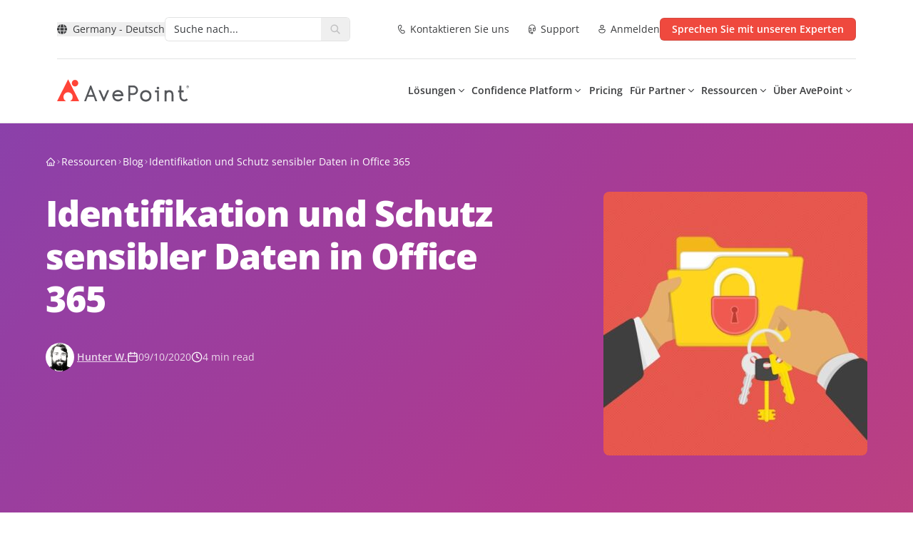

--- FILE ---
content_type: text/html; charset=utf-8
request_url: https://www.avepoint.com/de/blog/protect-de/identifikation-und-schutz-sensibler-daten-in-office-365
body_size: 49775
content:
<!DOCTYPE html><html lang=de-DE><head><meta name="sentry-trace" content="46a20c30c04996a2c5349287571300a4-0caf3f3d1ca2468e-0"/>
<meta name="baggage" content="sentry-environment=production,sentry-release=astro-4.16.19b,sentry-public_key=f675b09d4268abd2a2ab9c05ab64d06c,sentry-trace_id=46a20c30c04996a2c5349287571300a4,sentry-sampled=false"/><meta charset=UTF-8><meta name=viewport content="width=device-width,initial-scale=1"><link rel=dns-prefetch href=//assets.avepoint.com><link rel=dns-prefetch href=//cmp.osano.com><link rel=preconnect href=https://assets.avepoint.com crossorigin=""><link rel=preconnect href=https://cmp.osano.com crossorigin=""><link rel=preconnect href=https://www.googletagmanager.com crossorigin=""><link rel=preconnect href=https://dev.visualwebsiteoptimizer.com crossorigin=""><link rel=preload href=https://assets.avepoint.com/dist/_assets/base.Cy9-Q0Yq.css as=style><link rel=preload href=https://assets.avepoint.com/dist/_assets/open-sans-latin-wght-normal.CYuRH5ug.woff2 as=font type=font/woff2 crossorigin=""><link rel=preload as=script href=https://cmp.osano.com/6oli7SNyyjGN1jzy/e426ee01-1ae6-4cdf-9d1c-e03c62af8fb6/osano.js><title>Identifikation und Schutz sensibler Daten in Office 365 | AvePoint</title><meta content="Office 365" name=keywords><meta content="Sie wollen Ihre sensiblen Daten in Office 365 besser verwalten und schützen? In diesem Beitrag erfahren Sie, was es zu beachten gilt." name=description><meta content=all,max-snippet:-1,max-video-preview:-1,max-image-preview:large name=robots><meta content=no-referrer-when-downgrade name=referrer><meta content="AvePoint Germany" property=og:site_name><meta content=website property=og:type><meta content=https://www.avepoint.com/de/blog/protect-de/identifikation-und-schutz-sensibler-daten-in-office-365 property=og:url><meta content="Identifikation Und Schutz Sensibler Daten In Office 365 - AvePoint Blog" property=og:title><meta content="Sie wollen Ihre sensiblen Daten in Office 365 besser verwalten und schützen? In diesem Beitrag erfahren Sie, was es zu beachten gilt." property=og:description><meta content="https://assets.avepoint.com/upload/blog/featured-image/_1200x630_crop_center-center_82_none/SecurityKeys.jpg?mtime=1722490406" property=og:image><meta content=1200 property=og:image:width><meta content=630 property=og:image:height><meta content="AvePoint Social" property=og:image:alt><meta content=summary_large_image name=twitter:card><meta content=@ name=twitter:creator><meta content="Identifikation Und Schutz Sensibler Daten In Office 365 - AvePoint Blog" name=twitter:title><meta content="Sie wollen Ihre sensiblen Daten in Office 365 besser verwalten und schützen? In diesem Beitrag erfahren Sie, was es zu beachten gilt." name=twitter:description><meta content="https://assets.avepoint.com/upload/blog/featured-image/_1200x630_crop_center-center_82_none/SecurityKeys.jpg?mtime=1722490406" name=twitter:image><meta content=1200 name=twitter:image:width><meta content=630 name=twitter:image:height><meta content="AvePoint Social" name=twitter:image:alt><meta content=de_DE property=og:locale><link rel=icon type=image/svg+xml href=/favicon.svg><link rel=sitemap href=/sitemap.xml><link href=https://www.avepoint.com/de/blog/protect-de/identifikation-und-schutz-sensibler-daten-in-office-365 rel=canonical><link href=https://www.avepoint.com/de rel=home><link href=https://www.avepoint.com/de/humans.txt rel=author type=text/plain><link href=https://www.avepoint.com/de/blog/protect-de/identifikation-und-schutz-sensibler-daten-in-office-365 hreflang=de-DE rel=alternate><script type=application/ld+json>{"@context":"https://schema.org","@type":"WebSite","author":{"@id":"#identity"},"copyrightHolder":{"@id":"#identity"},"copyrightYear":"2020","creator":{"@id":"#creator"},"dateCreated":"2024-08-01T01:33:30-04:00","dateModified":"2024-09-05T01:46:28-04:00","datePublished":"2020-09-10T04:24:35-04:00","description":"Sie wollen Ihre sensiblen Daten in Office 365 besser verwalten und schützen? In diesem Beitrag erfahren Sie, was es zu beachten gilt.","headline":"Identifikation Und Schutz Sensibler Daten In Office 365 - AvePoint Blog","image":{"@type":"ImageObject","url":"https://assets.avepoint.com/upload/blog/featured-image/_1200x630_crop_center-center_82_none/SecurityKeys.jpg?mtime=1722490406"},"inLanguage":"de-de","mainEntityOfPage":"https://www.avepoint.com/de/blog/protect-de/identifikation-und-schutz-sensibler-daten-in-office-365","name":"Identifikation Und Schutz Sensibler Daten In Office 365 - AvePoint Blog","publisher":{"@id":"#creator"},"url":"https://www.avepoint.com/de/blog/protect-de/identifikation-und-schutz-sensibler-daten-in-office-365"}</script><script type=text/javascript>function gtag(){dataLayer.push(arguments)}window.dataLayer=window.dataLayer||[],gtag("consent","default",{ad_storage:"denied",analytics_storage:"denied",ad_user_data:"denied",ad_personalization:"denied",personalization_storage:"denied",functionality_storage:"granted",security_storage:"granted",wait_for_update:300}),dataLayer.push({"gtm.start":(new Date).getTime(),event:"gtm.js"}),gtag("set","ads_data_redaction",!0)</script><script src=https://cmp.osano.com/6oli7SNyyjGN1jzy/e426ee01-1ae6-4cdf-9d1c-e03c62af8fb6/osano.js></script><script type=text/javascript id=vwoCode>window._vwo_code||function(){var e=851417,t=!1,n=window,i=document,o=i.querySelector("#vwoCode"),r=i.currentScript,s="_vwo_"+e+"_settings",a={};try{var d=JSON.parse(localStorage.getItem("_vwo_"+e+"_config"));a=d&&"object"==typeof d?d:{}}catch(e){}var c="session"===a.stT?n.sessionStorage:n.localStorage;code={use_existing_jquery:function(){return"undefined"!=typeof use_existing_jquery?use_existing_jquery:void 0},library_tolerance:function(){return"undefined"!=typeof library_tolerance?library_tolerance:void 0},settings_tolerance:function(){return a.sT||2e3},hide_element_style:function(){return"{"+(a.hES||"opacity:0 !important;filter:alpha(opacity=0) !important;background:none !important")+"}"},hide_element:function(){return performance.getEntriesByName("first-contentful-paint")[0]?"":"string"==typeof a.hE?a.hE:"body"},getVersion:function(){return 2.1},finish:function(n){if(!t){t=!0;var o=i.getElementById("_vis_opt_path_hides");o&&o.parentNode.removeChild(o),n&&((new Image).src="https://dev.visualwebsiteoptimizer.com/ee.gif?a="+e+n)}},finished:function(){return t},addScript:function(e){var t=i.createElement("script");t.type="text/javascript",r.nonce&&(t.nonce=r.nonce||r.getAttribute("nonce")),e.src?t.src=e.src:t.text=e.text,i.getElementsByTagName("head")[0].appendChild(t)},load:function(e,t){var o=this.getSettings(),r=i.createElement("script");if(t=t||{},o)r.textContent=o,i.getElementsByTagName("head")[0].appendChild(r),n.VWO&&!VWO.caE||(c.removeItem(s),this.load(e));else{var a=new XMLHttpRequest;a.open("GET",e,!0),a.withCredentials=!t.dSC,a.responseType=t.responseType||"text",a.onload=function(){if(t.onloadCb)return t.onloadCb(a,e);200===a.status?_vwo_code.addScript({text:a.responseText}):_vwo_code.finish("&e=loading_failure:"+e)},a.onerror=function(){if(t.onerrorCb)return t.onerrorCb(e);_vwo_code.finish("&e=loading_failure:"+e)},a.send()}},getSettings:function(){try{var e=c.getItem(s);if(!e)return;return e=JSON.parse(e),Date.now()>e.e?void c.removeItem(s):e.s}catch(e){return}},init:function(){if(!(i.URL.indexOf("__vwo_disable__")>-1)){var t,r=this.settings_tolerance();if(n._vwo_settings_timer=setTimeout((function(){_vwo_code.finish(),c.removeItem(s)}),r),"body"!==this.hide_element()){t=i.createElement("style");var a=this.hide_element(),d=a?a+this.hide_element_style():"",_=i.getElementsByTagName("head")[0];t.setAttribute("id","_vis_opt_path_hides"),o&&t.setAttribute("nonce",o.nonce),t.setAttribute("type","text/css"),t.styleSheet?t.styleSheet.cssText=d:t.appendChild(i.createTextNode(d)),_.appendChild(t)}else{t=i.getElementsByTagName("head")[0],(d=i.createElement("div")).style.cssText="z-index: 2147483647 !important;position: fixed !important;left: 0 !important;top: 0 !important;width: 100% !important;height: 100% !important;background: white !important;",d.setAttribute("id","_vis_opt_path_hides"),d.classList.add("_vis_hide_layer"),t.parentNode.insertBefore(d,t.nextSibling)}var l="https://dev.visualwebsiteoptimizer.com/j.php?a="+e+"&u="+encodeURIComponent(i.URL)+"&vn=2.1";-1!==n.location.search.indexOf("_vwo_xhr")?this.addScript({src:l}):this.load(l+"&x=true")}}},n._vwo_code=code,code.init()}()</script><script type=text/javascript>!function(e,t,a,n){e[n]=e[n]||[],e[n].push({"gtm.start":(new Date).getTime(),event:"gtm.js"});var g=t.getElementsByTagName(a)[0],m=t.createElement(a);m.async=!0,m.src="https://www.googletagmanager.com/gtm.js?id=GTM-P8TQMZ",g.parentNode.insertBefore(m,g)}(window,document,"script","dataLayer")</script><script type=application/ld+json>{"@context":"https://schema.org/","@type":"BreadcrumbList","itemListElement":[{"@type":"ListItem","position":1,"name":"Home","item":"https://www.avepoint.com/de"},{"@type":"ListItem","position":2,"name":"Blog","item":"https://www.avepoint.com/de/blog"},{"@type":"ListItem","position":3,"name":"Identifikation und Schutz sensibler Daten in Office 365","item":"https://www.avepoint.com/de/blog/protect-de/identifikation-und-schutz-sensibler-daten-in-office-365"}]}</script><link rel=stylesheet href=https://assets.avepoint.com/dist/_assets/base.Cy9-Q0Yq.css><link rel=alternate type=application/rss+xml title="AvePoint DE Blogs RSS Feed" href=/de/rss/blogs.xml><link rel=alternate type=application/rss+xml title="AvePoint News RSS Feed" href=/rss/news.xml><script>globalThis.isServer=!Object.hasOwn(globalThis,"document"),globalThis.currentSite={hash:"",host:"www.avepoint.com",hostname:"www.avepoint.com",href:"https://www.avepoint.com/de/blog/protect-de/identifikation-und-schutz-sensibler-daten-in-office-365",origin:"https://www.avepoint.com",password:"",pathname:"/de/blog/protect-de/identifikation-und-schutz-sensibler-daten-in-office-365",port:"",protocol:"https:",search:"",searchParams:{},username:"",handle:"de",lang:"de-DE",name:"Germany",nameShort:"DE",uri:"blog/protect-de/identifikation-und-schutz-sensibler-daten-in-office-365",url:"https://www.avepoint.com/de/blog/protect-de/identifikation-und-schutz-sensibler-daten-in-office-365",path:"/de/blog/protect-de/identifikation-und-schutz-sensibler-daten-in-office-365",refresh:!1,locale:"de",localePath:"/de",localeHost:"https://www.avepoint.com/de"},globalThis.referrer="",globalThis.segmentTags={play:"",buyerJourneyStage:""}</script><script>!function(){var t=new Date("09/10/2020");window.dataLayer?.push({event:"page_metadata",author:"Hunter W.",date_published:`${t.getFullYear()}-${(t.getMonth()+1).toString().padStart(2,"0")}-${t.getDate().toString().padStart(2,"0")}`,page_tag:"Compliance|German Language|Office 365 Tools|PI|Policy and Insights|Schützen"})}()</script><style>._link_1kecp_1{width:-moz-fit-content;width:fit-content;cursor:pointer;align-items:center;transition-property:color,background-color,border-color,text-decoration-color,fill,stroke,opacity,box-shadow,transform,filter,-webkit-backdrop-filter;transition-property:color,background-color,border-color,text-decoration-color,fill,stroke,opacity,box-shadow,transform,filter,backdrop-filter;transition-property:color,background-color,border-color,text-decoration-color,fill,stroke,opacity,box-shadow,transform,filter,backdrop-filter,-webkit-backdrop-filter;transition-timing-function:cubic-bezier(.4,0,.2,1);transition-duration:.3s}._link_1kecp_1:hover{--tw-text-opacity:1;color:rgb(239 73 62 / var(--tw-text-opacity))}._link_1kecp_1>*{vertical-align:middle}</style><link rel=stylesheet href=https://assets.avepoint.com/dist/_assets/globaloutreach.CwQdyM_d.css><style>._swiperSlide_gzl44_1{display:flex!important;align-items:center;justify-content:center}._swiperBtn_gzl44_4{position:absolute;top:calc(50% - 17.5px);z-index:1;display:flex;height:35px;width:35px;align-items:center;justify-content:center;border-radius:9999px;border-width:1px;--tw-bg-opacity:1;background-color:rgb(239 73 62 / var(--tw-bg-opacity));text-align:center;--tw-text-opacity:1;color:rgb(239 73 62 / var(--tw-text-opacity));transition-property:all;transition-duration:.3s;transition-timing-function:cubic-bezier(.4,0,.2,1)}@media (min-width:1024px){._swiperBtn_gzl44_4{top:calc(50% - 25px);height:50px;width:50px}}@media (min-width:1440px){._swiperBtn_gzl44_4{--tw-bg-opacity:1;background-color:rgb(255 255 255 / var(--tw-bg-opacity))}._swiperBtn_gzl44_4:hover{--tw-text-opacity:1;color:rgb(255 255 255 / var(--tw-text-opacity));--tw-shadow:0 4px 6px -1px rgb(0 0 0 / .1),0 2px 4px -2px rgb(0 0 0 / .1);--tw-shadow-colored:0 4px 6px -1px var(--tw-shadow-color),0 2px 4px -2px var(--tw-shadow-color);box-shadow:var(--tw-ring-offset-shadow,0 0 #0000),var(--tw-ring-shadow,0 0 #0000),var(--tw-shadow)}}._swiperBtnLeftOutside_gzl44_7{left:-15px}@media (min-width:1440px){._swiperBtnLeftOutside_gzl44_7{left:-88px}}._swiperBtnRightOutside_gzl44_10{right:-15px}@media (min-width:1440px){._swiperBtnRightOutside_gzl44_10{right:-88px}}._swiperBtnLeftInside_gzl44_13{left:-15px}@media (min-width:1440px){._swiperBtnLeftInside_gzl44_13{left:0}}._swiperBtnRightInside_gzl44_16{right:-15px}@media (min-width:1440px){._swiperBtnRightInside_gzl44_16{right:0}}._swiperPagination_gzl44_20{bottom:0}._swiperPaginationBullet_gzl44_23{height:.75rem;width:.75rem;border-radius:9999px;--tw-bg-opacity:1;background-color:rgb(199 201 204 / var(--tw-bg-opacity))}._swiperPaginationBulletActive_gzl44_26{--tw-bg-opacity:1;background-color:rgb(6 175 154 / var(--tw-bg-opacity))}</style><link rel=stylesheet href=https://assets.avepoint.com/dist/_assets/globaloutreach.DbMPCnWH.css><link rel=stylesheet href=https://assets.avepoint.com/dist/_assets/index.DV8PrLMj.css><style>.social-network{vertical-align:top;display:inline-block;margin-right:20px;text-align:center}.social-network_share-button{cursor:pointer}.social-network_share-button:hover:not(:active){opacity:.75}</style><script>!function(t,e,n,r){(window.crossOriginIsolated||navigator.serviceWorker)&&((r=t[e]=Object.assign(t[e]||{},{lib:"/~partytown/",debug:!1}))[n]=r[n]||[])}(window,"partytown","forward");const t={preserveBehavior:!1},e=e=>{if("string"==typeof e)return[e,t];const[n,r=t]=e;return[n,{...t,...r}]},n=Object.freeze((()=>{const t=new Set;let e=[];do{Object.getOwnPropertyNames(e).forEach((n=>{"function"==typeof e[n]&&t.add(n)}))}while((e=Object.getPrototypeOf(e))!==Object.prototype);return Array.from(t)})());!function(t,r,o,i,a,s,c,d,l,p,u=t,f){function y(){f||(f=1,"/"==(c=(s.lib||"/~partytown/")+(s.debug?"debug/":""))[0]&&(l=r.querySelectorAll('script[type="text/partytown"]'),i!=t?i.dispatchEvent(new CustomEvent("pt1",{detail:t})):(d=setTimeout(h,1e4),r.addEventListener("pt0",b),a?w(1):o.serviceWorker?o.serviceWorker.register(c+(s.swPath||"partytown-sw.js"),{scope:c}).then((function(t){t.active?w():t.installing&&t.installing.addEventListener("statechange",(function(t){"activated"==t.target.state&&w()}))}),console.error):h())))}function w(e){p=r.createElement(e?"script":"iframe"),t._pttab=Date.now(),e||(p.style.display="block",p.style.width="0",p.style.height="0",p.style.border="0",p.style.visibility="hidden",p.setAttribute("aria-hidden",!0)),p.src=c+"partytown-"+(e?"atomics.js?v=0.10.2":"sandbox-sw.html?"+t._pttab),r.querySelector(s.sandboxParent||"body").appendChild(p)}function h(n,o){for(b(),i==t&&(s.forward||[]).map((function(n){const[r]=e(n);delete t[r.split(".")[0]]})),n=0;n<l.length;n++)(o=r.createElement("script")).innerHTML=l[n].innerHTML,o.nonce=s.nonce,r.head.appendChild(o);p&&p.parentNode.removeChild(p)}function b(){clearTimeout(d)}s=t.partytown||{},i==t&&(s.forward||[]).map((function(r){const[o,{preserveBehavior:i}]=e(r);u=t,o.split(".").map((function(e,r,o){var a;u=u[o[r]]=r+1<o.length?u[o[r]]||(a=o[r+1],n.includes(a)?[]:{}):(()=>{let e=null;if(i){const{methodOrProperty:n,thisObject:r}=((t,e)=>{let n=t;for(let t=0;t<e.length-1;t+=1)n=n[e[t]];return{thisObject:n,methodOrProperty:e.length>0?n[e[e.length-1]]:void 0}})(t,o);"function"==typeof n&&(e=(...t)=>n.apply(r,...t))}return function(){let n;return e&&(n=e(arguments)),(t._ptf=t._ptf||[]).push(o,arguments),n}})()}))})),"complete"==r.readyState?y():(t.addEventListener("DOMContentLoaded",y),t.addEventListener("load",y))}(window,document,navigator,top,window.crossOriginIsolated),document.addEventListener("astro:before-swap",(t=>{let e=document.body.querySelector("iframe[src*='/~partytown/']");e&&t.newDocument.body.append(e)}))</script></head><body class=_vwo_scroll_fix><div class="container relative bg-white lg:px-16"><ul class="flex py-2 items-center justify-between text-sm gap-4 md:gap-2 md:text-base xl:gap-6 lg:py-6 border-b"><li class=flex-none><style>astro-island,astro-slot,astro-static-slot{display:contents}</style><script>(self.Astro||(self.Astro={})).load=async t=>{await(await t())()},window.dispatchEvent(new Event("astro:load")),(()=>{var t=Object.defineProperty,e=(e,r,n)=>((e,r,n)=>r in e?t(e,r,{enumerable:!0,configurable:!0,writable:!0,value:n}):e[r]=n)(e,"symbol"!=typeof r?r+"":r,n);{let t={0:t=>s(t),1:t=>n(t),2:t=>new RegExp(t),3:t=>new Date(t),4:t=>new Map(n(t)),5:t=>new Set(n(t)),6:t=>BigInt(t),7:t=>new URL(t),8:t=>new Uint8Array(t),9:t=>new Uint16Array(t),10:t=>new Uint32Array(t),11:t=>1/0*t},r=e=>{let[r,n]=e;return r in t?t[r](n):void 0},n=t=>t.map(r),s=t=>"object"!=typeof t||null===t?t:Object.fromEntries(Object.entries(t).map((([t,e])=>[t,r(e)])));class i extends HTMLElement{constructor(){super(...arguments),e(this,"Component"),e(this,"hydrator"),e(this,"hydrate",(async()=>{var t;if(!this.hydrator||!this.isConnected)return;let e=null==(t=this.parentElement)?void 0:t.closest("astro-island[ssr]");if(e)return void e.addEventListener("astro:hydrate",this.hydrate,{once:!0});let r,n=this.querySelectorAll("astro-slot"),i={},o=this.querySelectorAll("template[data-astro-template]");for(let t of o){let e=t.closest(this.tagName);null!=e&&e.isSameNode(this)&&(i[t.getAttribute("data-astro-template")||"default"]=t.innerHTML,t.remove())}for(let t of n){let e=t.closest(this.tagName);null!=e&&e.isSameNode(this)&&(i[t.getAttribute("name")||"default"]=t.innerHTML)}try{r=this.hasAttribute("props")?s(JSON.parse(this.getAttribute("props"))):{}}catch(t){let e=this.getAttribute("component-url")||"<unknown>",r=this.getAttribute("component-export");throw r&&(e+=` (export ${r})`),console.error(`[hydrate] Error parsing props for component ${e}`,this.getAttribute("props"),t),t}await this.hydrator(this)(this.Component,r,i,{client:this.getAttribute("client")}),this.removeAttribute("ssr"),this.dispatchEvent(new CustomEvent("astro:hydrate"))})),e(this,"unmount",(()=>{this.isConnected||this.dispatchEvent(new CustomEvent("astro:unmount"))}))}disconnectedCallback(){document.removeEventListener("astro:after-swap",this.unmount),document.addEventListener("astro:after-swap",this.unmount,{once:!0})}connectedCallback(){if(this.hasAttribute("await-children")&&"interactive"!==document.readyState&&"complete"!==document.readyState){let t=()=>{document.removeEventListener("DOMContentLoaded",t),e.disconnect(),this.childrenConnectedCallback()},e=new MutationObserver((()=>{var e;(null==(e=this.lastChild)?void 0:e.nodeType)===Node.COMMENT_NODE&&"astro:end"===this.lastChild.nodeValue&&(this.lastChild.remove(),t())}));e.observe(this,{childList:!0}),document.addEventListener("DOMContentLoaded",t)}else this.childrenConnectedCallback()}async childrenConnectedCallback(){let t=this.getAttribute("before-hydration-url");t&&await import(t),this.start()}async start(){let t=JSON.parse(this.getAttribute("opts")),e=this.getAttribute("client");if(void 0!==Astro[e])try{await Astro[e]((async()=>{let t=this.getAttribute("renderer-url"),[e,{default:r}]=await Promise.all([import(this.getAttribute("component-url")),t?import(t):()=>()=>{}]),n=this.getAttribute("component-export")||"default";if(n.includes(".")){this.Component=e;for(let t of n.split("."))this.Component=this.Component[t]}else this.Component=e[n];return this.hydrator=r,this.hydrate}),t,this)}catch(t){console.error(`[astro-island] Error hydrating ${this.getAttribute("component-url")}`,t)}else window.addEventListener(`astro:${e}`,(()=>this.start()),{once:!0})}attributeChangedCallback(){this.hydrate()}}e(i,"observedAttributes",["props"]),customElements.get("astro-island")||customElements.define("astro-island",i)}})()</script><astro-island uid=Z1w40aM prefix=r71 component-url=https://assets.avepoint.com/dist/_assets/Regions.C15ksX54.js component-export=default renderer-url=https://assets.avepoint.com/dist/_assets/client.BGRFaHgj.js props="{&quot;siteName&quot;:[0,&quot;Germany&quot;],&quot;data&quot;:[1,[[1,[[0,&quot;North &amp; South America&quot;],[1,[[0,{&quot;locale&quot;:[0,&quot;default&quot;],&quot;name&quot;:[0,&quot;United States - English&quot;],&quot;href&quot;:[0,&quot;/&quot;]}],[0,{&quot;locale&quot;:[0,&quot;es&quot;],&quot;name&quot;:[0,&quot;LATAM - Español&quot;],&quot;href&quot;:[0,&quot;/es&quot;]}]]]]],[1,[[0,&quot;Europe, Middle East &amp; Africa&quot;],[1,[[0,{&quot;locale&quot;:[0,&quot;fr&quot;],&quot;name&quot;:[0,&quot;France - Français&quot;],&quot;href&quot;:[0,&quot;/fr&quot;]}],[0,{&quot;locale&quot;:[0,&quot;de&quot;],&quot;name&quot;:[0,&quot;Germany - Deutsch&quot;],&quot;href&quot;:[0,&quot;/de/blog/protect-de/identifikation-und-schutz-sensibler-daten-in-office-365&quot;]}],[0,{&quot;locale&quot;:[0,&quot;nl&quot;],&quot;name&quot;:[0,&quot;Nederland - Nederlands&quot;],&quot;href&quot;:[0,&quot;/nl&quot;]}],[0,{&quot;locale&quot;:[0,&quot;es&quot;],&quot;name&quot;:[0,&quot;España - Español&quot;],&quot;href&quot;:[0,&quot;/es&quot;]}],[0,{&quot;locale&quot;:[0,&quot;uk&quot;],&quot;name&quot;:[0,&quot;United Kingdom - English&quot;],&quot;href&quot;:[0,&quot;/uk&quot;]}]]]]],[1,[[0,&quot;Asia &amp; Australasia&quot;],[1,[[0,{&quot;locale&quot;:[0,&quot;au&quot;],&quot;name&quot;:[0,&quot;Australia - English&quot;],&quot;href&quot;:[0,&quot;/au&quot;]}],[0,{&quot;locale&quot;:[0,&quot;cn&quot;],&quot;name&quot;:[0,&quot;中國 / 中国&quot;],&quot;href&quot;:[0,&quot;/cn&quot;]}],[0,{&quot;locale&quot;:[0,&quot;hk&quot;],&quot;name&quot;:[0,&quot;香港&quot;],&quot;href&quot;:[0,&quot;/hk&quot;]}],[0,{&quot;locale&quot;:[0,&quot;id&quot;],&quot;name&quot;:[0,&quot;Indonesia&quot;],&quot;href&quot;:[0,&quot;/id&quot;]}],[0,{&quot;locale&quot;:[0,&quot;in&quot;],&quot;name&quot;:[0,&quot;India&quot;],&quot;href&quot;:[0,&quot;/in&quot;]}],[0,{&quot;locale&quot;:[0,&quot;jp&quot;],&quot;name&quot;:[0,&quot;日本&quot;],&quot;href&quot;:[0,&quot;/jp&quot;]}],[0,{&quot;locale&quot;:[0,&quot;kr&quot;],&quot;name&quot;:[0,&quot;대한민국&quot;],&quot;href&quot;:[0,&quot;/kr&quot;]}],[0,{&quot;locale&quot;:[0,&quot;sg&quot;],&quot;name&quot;:[0,&quot;Singapore - English&quot;],&quot;href&quot;:[0,&quot;/sg&quot;]}],[0,{&quot;locale&quot;:[0,&quot;tw&quot;],&quot;name&quot;:[0,&quot;台灣&quot;],&quot;href&quot;:[0,&quot;/tw&quot;]}]]]]]]],&quot;enabled&quot;:[1,[[0,&quot;default&quot;],[0,&quot;au&quot;],[0,&quot;uk&quot;],[0,&quot;sg&quot;],[0,&quot;fr&quot;],[0,&quot;tw&quot;],[0,&quot;hk&quot;],[0,&quot;es&quot;],[0,&quot;cn&quot;],[0,&quot;in&quot;],[0,&quot;de&quot;],[0,&quot;nl&quot;],[0,&quot;kr&quot;],[0,&quot;id&quot;]]],&quot;locale&quot;:[0,&quot;de&quot;]}" ssr="" client=load opts={&quot;name&quot;:&quot;Region&quot;,&quot;value&quot;:true} await-children=""><div><button class="flex items-center transition-colors hover:text-primary text-sm" aria-label="Select region"><svg class="icon box-content mr-2"><use xlink:href=#solid:globe></use></svg>Germany - Deutsch</button></div><template data-astro-template></template></astro-island></li><li class=flex-1><div class="relative bg-white inline-block align-middle border rounded-md overflow-hidden hover:border-primary focus-within:border-primary hidden lg:inline-block w-[260px]"><form class="group/form flex w-full search" action=/de/search><input class="input flex-1 text-sm text-gray pl-3 py-1.5 pr-0 outline-0 border-0 [&amp;[data-value]+.reset]:block" type=text name=q aria-label=Search placeholder="Suche nach..."><button title=Reset class="reset absolute top-1.5 right-8.5 text-xs p-1 rounded-full bg-[#EEEEEF] hidden opacity-0 transition-opacity group-hover/form:opacity-100 group-focus-within/form:opacity-100" type=reset><svg class="icon box-content"><use xlink:href=#solid:close></use></svg></button><button title=Search class="submit flex-none px-3 py-1 text-placeholder hover:text-primary" type=submit aria-label=Search><svg class="icon box-content block text-placeholder"><use xlink:href=#solid:search></use></svg></button></form><div class="absolute top-full right-0 left-0 bg-white z-50 hidden text-slate-900 rounded-xl border drop-shadow-md py-5"></div></div></li><li class="flex flex-row text-sm space-x-4 lg:space-x-6"><a class="cursor-pointer w-fit transition hover:text-primary items-center [&#38;>*]:align-middle flex flex-row sm:space-x-1" href=/de/contact><svg class="icon box-content text-base"><use xlink:href=#regular:call></use></svg> <span class="hidden sm:block">Kontaktieren Sie uns</span> </a><a class="cursor-pointer w-fit transition hover:text-primary items-center [&#38;>*]:align-middle flex flex-row sm:space-x-1" href=/products/support><svg class="icon box-content text-base"><use xlink:href=#regular:headset></use></svg> <span class="hidden sm:block">Support</span> </a><a class="cursor-pointer w-fit transition hover:text-primary items-center [&#38;>*]:align-middle flex flex-row sm:space-x-1" href=https://account.avepoint.com/ target=_blank><svg class="icon box-content text-base"><use xlink:href=#regular:person></use></svg> <span class="hidden sm:block">Anmelden</span></a></li><li class="md:flex flex-row hidden space-x-2 xl:space-x-4"><a class="btn flex justify-center font-semibold transition duration-300 cursor-pointer [&#38;>*]:align-middle bg-primary shadow-y-sm hover:bg-primary-hover active:bg-primary-btn-active text-white group/btn w-full sm:w-fit px-4 py-[5px] text-sm rounded-md border" href=/de/get-expert-advice href=/de/get-expert-advice target=_blank><div class="h-full flex items-center justify-center"><span class=btn-text>Sprechen Sie mit unseren Experten</span></div></a></li></ul></div><header class="sticky top-0 bg-white border-b-2 border-gray-50 z-[30] navbar"><div class="flex w-full"><div class="container py-2 mx-auto flex justify-between md:py-4 lg:py-7 lg:gap-4 xl:gap-6 lg:px-16"><div class="xl:w-fit flex lg:w-24"><a href=/de><svg xmlns=http://www.w3.org/2000/svg width=185 height=32 viewBox="0 0 185 32" fill=#54565A><path d="M46.418 8.975l-8.484 22.09h2.711l2.246-6.2h8.547l2.214 6.2h2.712l-8.43-22.09h-1.52.004zm3.898 13.24h-6.388l3.214-8.142 3.173 8.143zM73.11 15.48h-2.82l-4.61 10.5h-.176l-4.568-10.5h-2.838l6.74 15.488h1.5l6.772-15.487zM85.646 31.197h-.322c-.728-.013-2.666-.05-4.513-1.366-1.454-1.031-2.119-2.32-2.373-2.806a8.41 8.41 0 01-.946-3.837c-.013-2.636 1.014-4.365 1.88-5.355 1.928-2.205 4.517-2.545 5.54-2.586.177-.01.295-.01.394-.01 2.572 0 4.251 1.037 5.216 1.908 2.53 2.292 2.485 5.355 2.485 5.483l-.032 1.284H80.141c.108.803.371 1.449.597 1.89.186.361.625 1.205 1.567 1.874 1.2.853 2.462.876 3.07.89.656.018 2.01.036 3.268-.88a4.656 4.656 0 001.276-1.417l2.228 1.348a7.259 7.259 0 01-1.988 2.2c-1.734 1.261-3.563 1.376-4.504 1.376l-.01.004zm-5.293-9.907h9.83a4.941 4.941 0 00-1.395-2.183c-.915-.83-2.083-1.206-3.504-1.238-.064 0-.15 0-.258.005-.693.027-2.44.252-3.708 1.701a4.726 4.726 0 00-.96 1.715h-.005zM102.501 30.968h-2.595V8.925h6.954c3.64 0 6.601 2.998 6.601 6.684 0 1.802-.697 3.49-1.96 4.755a6.562 6.562 0 01-4.713 1.93l-4.283-.05v8.724h-.004zm0-11.352l4.314.05a3.907 3.907 0 002.861-1.173 4.067 4.067 0 001.191-2.884c0-2.237-1.797-4.057-4.007-4.057h-4.355v8.064h-.004zM124.399 15.522c-2.336 0-4.265.743-5.736 2.205-1.472 1.467-2.219 3.411-2.219 5.777s.752 4.282 2.237 5.763c1.48 1.481 3.404 2.233 5.718 2.233 2.313 0 4.264-.747 5.736-2.215 1.471-1.471 2.218-3.415 2.218-5.78 0-2.367-.752-4.278-2.236-5.76-1.481-1.476-3.405-2.223-5.718-2.223zm5.138 7.982c0 1.559-.475 2.843-1.417 3.824-.937.976-2.191 1.472-3.726 1.472-1.535 0-2.789-.496-3.726-1.472-.937-.981-1.417-2.265-1.417-3.824 0-1.559.485-2.815 1.44-3.805.955-.99 2.2-1.49 3.699-1.49 1.498 0 2.788.49 3.725 1.462.938.972 1.418 2.265 1.418 3.833h.004zM141.403 10.763c-1.145 0-1.775.619-1.775 1.742s.643 1.724 1.811 1.724 1.757-.6 1.757-1.687c0-1.146-.638-1.779-1.793-1.779zm-4.066 7.661h2.794v12.86h2.576V15.812h-5.37v2.613zM157.117 15.522c-1.417 0-2.649.362-3.681 1.077v-.894h-2.598v15.543h2.598V22.22c0-1.215.326-2.196.974-2.915.647-.725 1.53-1.078 2.707-1.078 2.309 0 3.427 1.353 3.427 4.13v8.895h2.599v-8.93c0-4.512-2.029-6.795-6.026-6.795v-.005zM181.528 27.204l-.199.206c-.815.849-1.78 1.266-2.943 1.266-1.164 0-2.132-.404-2.947-1.229-.806-.816-1.214-1.825-1.214-2.99v-5.914h3.35v-2.686h-3.35V9.145h-2.635v6.712h-1.946v2.686h1.946v5.915c-.009 1.87.661 3.493 2.006 4.828 1.34 1.33 2.952 2.008 4.794 2.008 1.843 0 3.473-.688 4.777-2.036l.194-.202-1.838-1.843.005-.009zM183.438 10.35a.285.285 0 00-.022-.105.185.185 0 00-.077-.078.28.28 0 00-.109-.037 1.356 1.356 0 00-.154-.009h-.131v.51h.099c.064 0 .123-.005.177-.015a.253.253 0 00.127-.055.19.19 0 00.068-.087.375.375 0 00.022-.128m.738 1.27h-.543l-.521-.665h-.172v.665h-.421V9.805h.652c.122 0 .217.004.29.014.072.009.145.036.217.073.082.046.14.105.177.17a.502.502 0 01.054.247.496.496 0 01-.109.33.724.724 0 01-.276.197l.652.78zm.426-.862c0-.39-.136-.724-.412-1.004a1.33 1.33 0 00-.987-.422c-.385 0-.716.142-.987.422a1.39 1.39 0 00-.408 1.004c0 .39.136.724.408 1.008.271.28.602.422.987.422s.715-.142.987-.421a1.4 1.4 0 00.412-1.01zm.398 0c0 .5-.176.93-.525 1.284a1.723 1.723 0 01-1.268.531 1.72 1.72 0 01-1.267-.531 1.772 1.772 0 01-.525-1.284c0-.5.176-.93.525-1.284a1.72 1.72 0 011.267-.532c.494 0 .919.18 1.268.532.349.353.525.784.525 1.284z"></path><path fill-rule=evenodd clip-rule=evenodd d="M8.982 25.054c0-3.86 3.3-6.946 7.198-6.51 2.898.32 5.288 2.672 5.677 5.593.38 2.829-1.027 5.369-3.237 6.63-.1.055-.063.201.05.201h12.328L15.646.59a.162.162 0 00-.29 0L0 30.97h12.237c.113 0 .145-.148.05-.203a6.569 6.569 0 01-3.3-5.712m20.73-19.417c0 2.531-2.028 4.585-4.527 4.585-2.5 0-4.532-2.054-4.532-4.585 0-2.53 2.028-4.59 4.531-4.59 2.504 0 4.528 2.055 4.528 4.59z" fill=#FF4438></path></svg> </a><a class="cursor-pointer w-fit transition hover:text-primary items-center [&#38;>*]:align-middle back hidden cursor-pointer"><svg class="icon box-content mr-1"><use xlink:href=#solid:angle-left></use></svg> <span>Back</span></a></div><div class="flex gap-1"><nav class="inline-block lg:flex lg:mx-auto items-center justify-between lg:flex-wrap lg:justify-start order-last lg:order-first"><div id=header-nav class="group mx-auto" data-nav=close><button id=mobile-nav-btn title=Menu class="p-2 flex lg:hidden" type=button><svg class="icon box-content open hidden w-4 group-data-[nav=close]:block"><use xlink:href=#solid:application/menu></use></svg> <svg class="icon box-content close hidden w-4 group-data-[nav=open]:block"><use xlink:href=#solid:close></use></svg></button><div id=mobile-nav class="left-0 h-0 overflow-hidden min-w-full opacity-0 transition-opacity flex-grow basis-[100%] items-center group-data-[nav=open]:opacity-100 group-data-[nav=open]:h-full fixed top-[90px] right-0 bottom-0 z-40 bg-white border-t md:top-[117px] lg:overflow-visible lg:h-auto lg:static lg:block lg:border-t-0 lg:opacity-100 text-base lg:text-sm xl:text-base"><ul class="top-nav mr-auto lg:flex flex-row [&>li]:border-b lg:[&>li]:border-b-0"><li><script>(self.Astro||(self.Astro={})).visible=(e,t,o)=>{let i=async()=>{await(await e())()},n="object"==typeof t.value?t.value:void 0,r={rootMargin:null==n?void 0:n.rootMargin},s=new IntersectionObserver((e=>{for(let t of e)if(t.isIntersecting){s.disconnect(),i();break}}),r);for(let e of o.children)s.observe(e)},window.dispatchEvent(new Event("astro:visible"))</script><astro-island uid=Z1y7xNn prefix=r77 component-url=https://assets.avepoint.com/dist/_assets/Dropdown.CbaqQNab.js component-export=default renderer-url=https://assets.avepoint.com/dist/_assets/client.BGRFaHgj.js props={&quot;currentLocale&quot;:[0,&quot;de&quot;],&quot;glossaries&quot;:[0,{&quot;Back&quot;:[0,&quot;Back&quot;]}]} ssr="" client=visible opts={&quot;name&quot;:&quot;Dropdown&quot;,&quot;value&quot;:true} await-children=""><div class="dropdown block group/drop top-nav-item xl:px-4 lg:px-1"><button type=button class="group/headline headline w-full bg-transparent border-0 justify-between text-left container relative py-3.5 flex cursor-pointer items-center lg:p-0 lg:h-8 lg:justify-between after:absolute after:-bottom-1 after:border-[10px] after:border-b-[12px] after:border-t-0 after:border-transparent after:translate-y-6 after:left-[calc(50%-12px)] after:border-b-gray-50 after:transition-all after:opacity-0 after:invisible group-data-[open]/drop:after:opacity-100 group-data-[open]/drop:after:visible"><span class="font-semibold relative before:h-0.top-mask5 before:absolute before:inset-x-0 before:bottom-0 group-data-[open]/drop:before:bg-primary group-hover/headline:before:bg-primary"><astro-slot name=headline>Lösungen</astro-slot></span><svg class="icon box-content ml-0.5 xl:ml-1.5 text-base lg:text-xs transition-transform lg:rotate-90 group-data-[open]/drop:-rotate-90 lg:group-data-[open]/drop:-rotate-90"><use xlink:href=#solid:chevron-right></use></svg></button><div class="group/context context overflow-hidden opacity-0 transition-all duration-300 fixed z-40 inset-0 h-auto min-w-full left-full text-sm lg:absolute lg:inset-x-0 lg:inset-y-auto lg:h-0 lg:mt-[29px] bg-white bg-gradient-to-b to-[7px] from-gray-50 group-data-[open]/drop:h-auto group-data-[open]/drop:opacity-100 group-data-[open]/drop:left-0"><div class="group/back container py-2.5 w-full flex bg-white border-b lg:hidden"><a class="btn flex justify-center font-semibold transition duration-300 cursor-pointer [&amp;&gt;*]:align-middle !pl-0 pr-8 hover:text-primary active:text-gray-900 [&amp;_.icon]:text-primary group/btn text-left !h-fit md:!h- w-fit px-4 py-[5px] text-sm rounded-md mobile-nav-back cursor-pointer"><div class="h-full flex items-center justify-center"><div class="bg-gray-50 btn-iconbox mr-5 flex items-center justify-center p-2 rounded-full transition-all duration-150 ease-in-out group-hover/btn:translate-x-1.5"><svg class="icon box-content btn-icon w-4 h-4 text-red-500 transition-all duration-300"><use xlink:href=#solid:arrow-left></use></svg></div><span class=btn-text>Back</span></div></a></div><div class="h-[calc(100%-52px)] overflow-y-auto md:container lg:h-auto lg:flex pb-10 sm:pb-0"><svg class="icon box-content group/close nav-close absolute hover:cursor-pointer hidden lg:block lg:top-4 lg:right-4 xl:top-8 xl:right-8 text-xl"><use xlink:href=#solid:close></use></svg><astro-slot name=context><div class="flex-1 grid grid-cols-1 md:gap-6 xl:gap-12 md:grid-cols-3 md:pt-6 md:pb-8 md:mr-6 lg:mr-12 [&_dd_a]:block [&_dd_a]:w-full [&_dd_a]:px-3 [&_dd_a]:py-2 [&_dd_a]:rounded [&_dd_a:hover]:bg-gray-50 [&_dd_a:hover]:text-gray [&_dd_a:hover]:no-underline"><dl class="md:-ml-3 py-3 md:py-0 border-t md:border-t-0"><dt class="border-split md:border-b py-3 px-4 lg:px-0 ml-3"><span class="text-base font-semibold">Nach Technologie</span></dt><dd class="border-split-light border-solid border-b px-4 lg:px-0"><ul class="py-0 md:py-4 grid xl:gap-y-1"><li><a class=_link_1kecp_1 href=https://www.avepoint.com/de/solutions/microsoft-technologies>Microsoft 365</a></li><li><a class=_link_1kecp_1 href=https://www.avepoint.com/de/solutions/google>Google</a></li><li><a class=_link_1kecp_1 href=https://www.avepoint.com/de/solutions/salesforce>Salesforce</a></li></ul></dd></dl><dl class="md:-ml-3 py-3 md:py-0 border-t md:border-t-0"><dt class="border-split md:border-b py-3 px-4 lg:px-0 ml-3"><span class="text-base font-semibold">Nach Branche</span></dt><dd class="border-split-light border-solid border-b px-4 lg:px-0"><ul class="py-0 md:py-4 grid xl:gap-y-1"><li><a class=_link_1kecp_1 href=https://www.avepoint.com/solutions/public-sector>Öffentlicher Sektor</a></li><li><a class=_link_1kecp_1 href=https://www.avepoint.com/de/solutions/higher-education>Bildung</a></li><li><a class=_link_1kecp_1 href=https://www.avepoint.com/de/solutions/financial-sector>Finanzbranche</a></li><li><a class=_link_1kecp_1 href=https://www.avepoint.com/de/solutions/energy-utilities>Energie und Versorgung</a></li><li><a class=_link_1kecp_1 href=https://www.avepoint.com/de/solutions/manufacturing>Fertigungsindustrie</a></li><li><a class=_link_1kecp_1 href=https://www.avepoint.com/de/solutions/professional-services>Professional Services</a></li><li><a class=_link_1kecp_1 href=https://www.avepoint.com/de/solutions/retail>Einzelhandel</a></li></ul></dd></dl><dl class="md:-ml-3 py-3 md:py-0 border-t md:border-t-0"><dt class="border-split md:border-b py-3 px-4 lg:px-0 ml-3"><span class="text-base font-semibold">Nach Bedarf</span></dt><dd class="border-split-light border-solid border-b px-4 lg:px-0"><ul class="py-0 md:py-4 grid xl:gap-y-1"><li><a class=_link_1kecp_1 href=https://www.avepoint.com/de/solutions/cost-savings-and-efficiency>Effizienz maximieren – Innovation und ROI steigern</a></li><li><a class=_link_1kecp_1 href=https://www.avepoint.com/de/solutions/ai-agent-governance-and-security>Governance von KI-Agenten</a></li><li><a class=_link_1kecp_1 href=https://www.avepoint.com/de/solutions/ai-security-and-ai-confidence>Künstliche Intelligenz &amp; Machine Learning</a></li><li><a class=_link_1kecp_1 href=https://www.avepoint.com/de/solutions/drive-employee-engagement-adoption>Förderung des Mitarbeiterengagements und der Akzeptanz</a></li><li><a class=_link_1kecp_1 href=https://www.avepoint.com/de/solutions/data-protection-security-resilience>Sicherer Datenschutz für Geschäftskontinuität</a></li><li><a class=_link_1kecp_1 href=https://www.avepoint.com/de/solutions/records-information-management>Information Lifecycle Management</a></li><li><a class=_link_1kecp_1 href=https://www.avepoint.com/de/solutions/saas-management>SaaS-Management &amp; Betrieb</a></li><li><a class=_link_1kecp_1 href=https://www.avepoint.com/de/solutions/digital-workplace-enablement>Digital Workplace Enablement</a></li><li><a class=_link_1kecp_1 href=https://www.avepoint.com/de/solutions/migrate-and-restructure-content>Migration und Umstrukturierung von Inhalten</a></li><li><a class=_link_1kecp_1 href=https://www.avepoint.com/de/solutions/storage-optimization-management>Storage Optimization</a></li><li><a class=_link_1kecp_1 href=https://www.avepoint.com/de/products/board-meetings>Modernes Sitzungsmanagement</a></li></ul></dd></dl></div><div class="flex-none lg:bg-gradient-to-r to-[12px] from-gray-50 md:min-h-full w-full lg:w-56 xl:w-72 border-t lg:border-t-0 px-7 md:px-5 py-4 lg:pl-6 xl:pl-8 lg:pr-0 lg:pt-8 lg:pb-12"><dl><dt><span class="text-base xl:text-xl font-semibold">Förderung der digitalen Transformation am Arbeitsplatz</span></dt><dd class="text-sm mt-2">AvePoint bietet flexible Lösungen, um den SaaS-Betrieb zu optimieren, sichere Zusammenarbeit zu gewährleisten und die digitale Transformation branchen- und technologieübergreifend zu beschleunigen.</dd></dl></div></astro-slot></div></div><div class="top-mask hidden absolute overflow-hidden opacity-0 h-0 bg-black/25 inset-x-0 lg:block lg:mt-[29px] z-[39] transition-opacity duration-300 group-data-[open]/drop:h-dvh group-data-[open]/drop:opacity-100"></div></div></astro-island></li><li><astro-island uid=yIpc5 prefix=r81 component-url=https://assets.avepoint.com/dist/_assets/Dropdown.CbaqQNab.js component-export=default renderer-url=https://assets.avepoint.com/dist/_assets/client.BGRFaHgj.js props={&quot;currentLocale&quot;:[0,&quot;de&quot;],&quot;glossaries&quot;:[0,{&quot;Back&quot;:[0,&quot;Back&quot;]}]} ssr="" client=visible opts={&quot;name&quot;:&quot;Dropdown&quot;,&quot;value&quot;:true} await-children=""><div class="dropdown block group/drop top-nav-item xl:px-4 lg:px-1"><button type=button class="group/headline headline w-full bg-transparent border-0 justify-between text-left container relative py-3.5 flex cursor-pointer items-center lg:p-0 lg:h-8 lg:justify-between after:absolute after:-bottom-1 after:border-[10px] after:border-b-[12px] after:border-t-0 after:border-transparent after:translate-y-6 after:left-[calc(50%-12px)] after:border-b-gray-50 after:transition-all after:opacity-0 after:invisible group-data-[open]/drop:after:opacity-100 group-data-[open]/drop:after:visible"><span class="font-semibold relative before:h-0.top-mask5 before:absolute before:inset-x-0 before:bottom-0 group-data-[open]/drop:before:bg-primary group-hover/headline:before:bg-primary"><astro-slot name=headline>Confidence Platform</astro-slot></span><svg class="icon box-content ml-0.5 xl:ml-1.5 text-base lg:text-xs transition-transform lg:rotate-90 group-data-[open]/drop:-rotate-90 lg:group-data-[open]/drop:-rotate-90"><use xlink:href=#solid:chevron-right></use></svg></button><div class="group/context context overflow-hidden opacity-0 transition-all duration-300 fixed z-40 inset-0 h-auto min-w-full left-full text-sm lg:absolute lg:inset-x-0 lg:inset-y-auto lg:h-0 lg:mt-[29px] bg-white bg-gradient-to-b to-[7px] from-gray-50 group-data-[open]/drop:h-auto group-data-[open]/drop:opacity-100 group-data-[open]/drop:left-0"><div class="group/back container py-2.5 w-full flex bg-white border-b lg:hidden"><a class="btn flex justify-center font-semibold transition duration-300 cursor-pointer [&amp;&gt;*]:align-middle !pl-0 pr-8 hover:text-primary active:text-gray-900 [&amp;_.icon]:text-primary group/btn text-left !h-fit md:!h- w-fit px-4 py-[5px] text-sm rounded-md mobile-nav-back cursor-pointer"><div class="h-full flex items-center justify-center"><div class="bg-gray-50 btn-iconbox mr-5 flex items-center justify-center p-2 rounded-full transition-all duration-150 ease-in-out group-hover/btn:translate-x-1.5"><svg class="icon box-content btn-icon w-4 h-4 text-red-500 transition-all duration-300"><use xlink:href=#solid:arrow-left></use></svg></div><span class=btn-text>Back</span></div></a></div><div class="h-[calc(100%-52px)] overflow-y-auto md:container lg:h-auto lg:flex pb-10 sm:pb-0"><svg class="icon box-content group/close nav-close absolute hover:cursor-pointer hidden lg:block lg:top-4 lg:right-4 xl:top-8 xl:right-8 text-xl"><use xlink:href=#solid:close></use></svg><astro-slot name=context><div class="flex-1 md:pt-6 md:pb-8 grid grid-cols-1 md:gap-6 xl:gap-8 md:grid-cols-3 [&_dt]:px-4 [&_dt]:lg:px-0 [&_dd]:px-4 [&_dd]:lg:px-0 md:mr-6 xl:mr-12 [&_a]:block [&_a]:w-full [&_a:hover]:text-black [&_a]:px-3 [&_a]:py-1.5 [&_a]:md:rounded [&_a:hover]:bg-gray-50 [&_a:hover]:no-underline"><dl class="md:-ml-3 py-3 md:py-0 border-t md:border-t-0"><dt class=lg:pt-0><a class="_link_1kecp_1 lg:w-4/5 group/btn md:min-h-[100px] rounded-b-0 md:border-b-0" href=https://www.avepoint.com/de/confidence-platform/modernization><span class="flex flex-row items-center"><span class="text-base xl:text-xl font-semibold">Modernization</span> <span><svg class="icon box-content ml-2 text-base xl:text-xl text-primary transition-all duration-300 group-hover/btn:translate-x-2"><use xlink:href=#solid:arrow-right></use></svg></span></span><div class="pr-8 line-clamp-3"><p>Optimieren Sie Ihre Datenstruktur, Betriebsabläufe und die Mitarbeitererfahrung.</p></div></a></dt><dd class="hidden md:block border-b h-[1px] ml-3 my-2"></dd><dd><a class=_link_1kecp_1 href=https://www.avepoint.com/de/products/board-meetings><span class="text-sm xl:text-base font-semibold">AvePoint Board Meetings</span><div>Ihre sichere und optimierte Sitzungsmanagement-Lösung</div></a></dd><dd><a class=_link_1kecp_1 href=https://www.avepoint.com/de/products/avepoint-confide><span class="text-sm xl:text-base font-semibold">AvePoint Confide</span><div><p>Sichere Messaging-Lösung</p></div></a></dd><dd><a class=_link_1kecp_1 href=https://www.avepoint.com/de/products/fly><span class="text-sm xl:text-base font-semibold">Fly SaaS</span><div><p>Effiziente Content-Migration</p></div></a></dd><dd><a class=_link_1kecp_1 href=https://www.avepoint.com/de/solutions/maivenpoint><span class="text-sm xl:text-base font-semibold">MaivenPoint</span><div><p><span class="TextRun SCXW76956637 BCX0 NormalTextRun" xml:lang=de-de lang=de-de>Digitale Lernerfahrung</span></p></div></a></dd><dd><a class=_link_1kecp_1 href=https://www.avepoint.com/de/products/tygraph><span class="text-sm xl:text-base font-semibold">AvePoint tyGraph</span><div><p>Fortgeschrittenes Analysewerkzeug</p></div></a></dd></dl><dl class="md:-ml-3 py-3 md:py-0 border-t md:border-t-0"><dt class=lg:pt-0><a class="_link_1kecp_1 lg:w-4/5 group/btn md:min-h-[100px] rounded-b-0 md:border-b-0" href=https://www.avepoint.com/de/confidence-platform/resilience><span class="flex flex-row items-center"><span class="text-base xl:text-xl font-semibold">Resilience</span> <span><svg class="icon box-content ml-2 text-base xl:text-xl text-primary transition-all duration-300 group-hover/btn:translate-x-2"><use xlink:href=#solid:arrow-right></use></svg></span></span><div class="pr-8 line-clamp-3"><p>Stellen Sie Geschäftskontinuität und die Einhaltung Ihrer Compliance-Pflichten sicher.</p></div></a></dt><dd class="hidden md:block border-b h-[1px] ml-3 my-2"></dd><dd><a class=_link_1kecp_1 href=https://www.avepoint.com/de/products/cloud-backup><span class="text-sm xl:text-base font-semibold">Multi-SaaS Cloud Backup</span><div><p>Zuverlässiger Datenschutz</p></div></a></dd><dd><a class=_link_1kecp_1 href=https://www.avepoint.com/de/products/avepoint-opus><span class="text-sm xl:text-base font-semibold">AvePoint Opus</span><div><p>Aufbewahrung und Verwaltung von Daten</p></div></a></dd></dl><dl class="md:-ml-3 py-3 md:py-0 border-t md:border-t-0"><dt class=lg:pt-0><a class="_link_1kecp_1 lg:w-4/5 group/btn md:min-h-[100px] rounded-b-0 md:border-b-0" href=https://www.avepoint.com/de/confidence-platform/control><span class="flex flex-row items-center"><span class="text-base xl:text-xl font-semibold">Control</span> <span><svg class="icon box-content ml-2 text-base xl:text-xl text-primary transition-all duration-300 group-hover/btn:translate-x-2"><use xlink:href=#solid:arrow-right></use></svg></span></span><div class="pr-8 line-clamp-3"><p>Führen Sie ein nachhaltiges Konzept zur Verwaltung und den Betrieb des digitalen Arbeitsplatzes ein.</p></div></a></dt><dd class="hidden md:block border-b h-[1px] ml-3 my-2"></dd><dd><a class=_link_1kecp_1 href=https://www.avepoint.com/de/products/365-security-insights><span class="text-sm xl:text-base font-semibold">Insights for Microsoft 365</span><div><p>Einblicke in Nutzer, Daten und Sicherheit für Microsoft 365</p></div></a></dd><dd><a class=_link_1kecp_1 href=https://www.avepoint.com/de/products/policies-microsoft-365><span class="text-sm xl:text-base font-semibold">Policies for Microsoft 365</span><div><p>Sicherheit einfach gemacht – für Teams, Exchange, SharePoint und OneDrive</p></div></a></dd><dd><a class=_link_1kecp_1 href=https://www.avepoint.com/de/products/enpower-microsoft-365-management><span class="text-sm xl:text-base font-semibold">AvePoint EnPower</span><div><p>Robuste Zugriffsverwaltung</p></div></a></dd><dd><a class=_link_1kecp_1 href=https://www.avepoint.com/de/products/office-365-governance><span class="text-sm xl:text-base font-semibold">Cloud Governance</span><div><p>Strukturierte Cloud-Steuerung</p></div></a></dd><dd><a class=_link_1kecp_1 href=https://www.avepoint.com/de/products/cense-license-management><span class="text-sm xl:text-base font-semibold">Cense</span><div><p>Bessere Einblicke und Kontrolle für Ihre Microsoft Cloud-Lizenzen</p></div></a></dd><dd><a class=_link_1kecp_1 href=https://www.avepoint.com/de/products/myhub><span class="text-sm xl:text-base font-semibold">MyHub</span><div><p>Zentralisierter Hub für die Zusammenarbeit</p></div></a></dd></dl></div><div class="flex-none lg:bg-gradient-to-r to-[12px] from-gray-50 md:min-h-full w-full lg:w-56 xl:w-72 border-t lg:border-t-0 px-7 md:px-5 py-4 lg:pl-6 xl:pl-8 lg:pr-0 lg:pt-8 lg:pb-12"><dl><dt><span class="text-base xl:text-xl font-semibold">Unterstützung für jede Phase Ihrer digitalen Transformation</span></dt><dd class="text-sm mt-2"><p>Die Confidence Platform von AvePoint ermöglicht es Unternehmen, die Lösungen für den digitalen Arbeitsplatz zu optimieren und zu sichern, Kosten zu senken, die Produktivität zu steigern und datengestützte Erkenntnisse zu gewinnen.</p></dd><dd class=mt-6><div class=space-y-4><a class="btn flex justify-center font-semibold transition duration-300 cursor-pointer [&#38;>*]:align-middle !pl-0 pr-8 hover:text-primary active:text-gray-900 [&#38;_.icon]:text-primary group/btn text-left !h-fit md:!h- w-fit px-4 py-[5px] text-sm rounded-md" href=https://www.avepoint.com/de/confidence-platform href=https://www.avepoint.com/de/confidence-platform target=_blank dataaction=""><div class="h-full flex items-center justify-center"><div class="bg-gray-50 btn-iconbox mr-5 flex items-center justify-center p-2 rounded-full transition-all duration-150 ease-in-out group-hover/btn:translate-x-1.5"><svg class="icon box-content btn-icon w-4 h-4 text-red-500 transition-all duration-300"><use xlink:href=#solid:arrow-right></use></svg></div><span class=btn-text>Mehr über Confidence Platform erfahren</span></div></a></div></dd></dl></div></astro-slot></div></div><div class="top-mask hidden absolute overflow-hidden opacity-0 h-0 bg-black/25 inset-x-0 lg:block lg:mt-[29px] z-[39] transition-opacity duration-300 group-data-[open]/drop:h-dvh group-data-[open]/drop:opacity-100"></div></div></astro-island></li><li><a class="container py-3.5 font-semibold flex items-center lg:px-1.5 xl:px-4 lg:p-0 lg:h-8" href=/de/pricing>Pricing</a></li><li><astro-island uid=Pj4Aq prefix=r78 component-url=https://assets.avepoint.com/dist/_assets/Dropdown.CbaqQNab.js component-export=default renderer-url=https://assets.avepoint.com/dist/_assets/client.BGRFaHgj.js props={&quot;currentLocale&quot;:[0,&quot;de&quot;],&quot;glossaries&quot;:[0,{&quot;Back&quot;:[0,&quot;Back&quot;]}]} ssr="" client=visible opts={&quot;name&quot;:&quot;Dropdown&quot;,&quot;value&quot;:true} await-children=""><div class="dropdown block group/drop top-nav-item xl:px-4 lg:px-1"><button type=button class="group/headline headline w-full bg-transparent border-0 justify-between text-left container relative py-3.5 flex cursor-pointer items-center lg:p-0 lg:h-8 lg:justify-between after:absolute after:-bottom-1 after:border-[10px] after:border-b-[12px] after:border-t-0 after:border-transparent after:translate-y-6 after:left-[calc(50%-12px)] after:border-b-gray-50 after:transition-all after:opacity-0 after:invisible group-data-[open]/drop:after:opacity-100 group-data-[open]/drop:after:visible"><span class="font-semibold relative before:h-0.top-mask5 before:absolute before:inset-x-0 before:bottom-0 group-data-[open]/drop:before:bg-primary group-hover/headline:before:bg-primary"><astro-slot name=headline>Für Partner</astro-slot></span><svg class="icon box-content ml-0.5 xl:ml-1.5 text-base lg:text-xs transition-transform lg:rotate-90 group-data-[open]/drop:-rotate-90 lg:group-data-[open]/drop:-rotate-90"><use xlink:href=#solid:chevron-right></use></svg></button><div class="group/context context overflow-hidden opacity-0 transition-all duration-300 fixed z-40 inset-0 h-auto min-w-full left-full text-sm lg:absolute lg:inset-x-0 lg:inset-y-auto lg:h-0 lg:mt-[29px] bg-white bg-gradient-to-b to-[7px] from-gray-50 group-data-[open]/drop:h-auto group-data-[open]/drop:opacity-100 group-data-[open]/drop:left-0"><div class="group/back container py-2.5 w-full flex bg-white border-b lg:hidden"><a class="btn flex justify-center font-semibold transition duration-300 cursor-pointer [&amp;&gt;*]:align-middle !pl-0 pr-8 hover:text-primary active:text-gray-900 [&amp;_.icon]:text-primary group/btn text-left !h-fit md:!h- w-fit px-4 py-[5px] text-sm rounded-md mobile-nav-back cursor-pointer"><div class="h-full flex items-center justify-center"><div class="bg-gray-50 btn-iconbox mr-5 flex items-center justify-center p-2 rounded-full transition-all duration-150 ease-in-out group-hover/btn:translate-x-1.5"><svg class="icon box-content btn-icon w-4 h-4 text-red-500 transition-all duration-300"><use xlink:href=#solid:arrow-left></use></svg></div><span class=btn-text>Back</span></div></a></div><div class="h-[calc(100%-52px)] overflow-y-auto md:container lg:h-auto lg:flex pb-10 sm:pb-0"><svg class="icon box-content group/close nav-close absolute hover:cursor-pointer hidden lg:block lg:top-4 lg:right-4 xl:top-8 xl:right-8 text-xl"><use xlink:href=#solid:close></use></svg><astro-slot name=context><div class="border-split flex-1 grid grid-cols-1 md:grid-cols-4 md:py-8 [&_dt]:px-4 [&_dt]:md:px-0 [&_dd_a]:block [&_dd_a]:w-full [&_dd_a]:px-3 [&_dd_a]:py-2 [&_dd_a]:rounded [&_dd_a:hover]:bg-gray-50 [&_dd_a:hover]:text-gray [&_dd_a:hover]:no-underline"><dl class="border-r px-4 md:pl-0 lg:pr-6 py-3 lg:py-0"><dt><span class="text-base md:text-xl font-semibold">Erweitern Sie Ihre Cloud Services mit AvePoint</span></dt><dd class="text-sm mt-2 px-4 md:px-0"><p>Entwickeln Sie mit AvePoint neue Lösungen und erweitern Sie Ihr Serviceportfolio für Microsoft, Google und Salesforce. </p></dd><div class="mt-6 md:flex flex-row hidden space-x-4"><a class="btn flex justify-center font-semibold transition duration-300 cursor-pointer [&#38;>*]:align-middle bg-primary shadow-y-sm hover:bg-primary-hover active:bg-primary-btn-active text-white group/btn w-full sm:w-fit px-4 py-[5px] text-sm rounded-md border" href=/de/partners href=/de/partners target=_blank><div class="h-full flex items-center justify-center"><span class=btn-text>Partner werden</span></div></a><a class="btn flex justify-center font-semibold transition duration-300 cursor-pointer [&#38;>*]:align-middle bg-white text hover:text-primary-hover active:bg-white [&#38;_.icon]:text-primary group/btn w-full sm:w-fit px-4 py-[5px] text-sm rounded-md border" href=https://partners.avepoint.com/bff/login href=https://partners.avepoint.com/bff/login target=_blank><div class="h-full flex items-center justify-center"><span class=btn-text>Anmelden</span></div></a></div></dl><dl class="md:-ml-3 py-3 md:py-0 border-t md:border-t-0 md:pl-4 md:pr-4 lg:pl-8 lg:pr-6 border-r"><dt class="md:border-b py-3 lg:pt-0 ml-3 flex flex-row space-x-1"><svg class="icon box-content text-2xl"><use xlink:href=#regular:settings-display></use></svg> <span class="text-base font-semibold">Partnerprogramm</span></dt><dd class="px-4 lg:px-0"><ul class="py-0 md:py-2.5 space-y-1"><li><a class="cursor-pointer w-fit transition hover:text-primary items-center [&#38;>*]:align-middle" href=https://www.avepoint.com/de/partners target=_self><span>Leistungsübersicht</span></a></li><li><a class="cursor-pointer w-fit transition hover:text-primary items-center [&#38;>*]:align-middle" href=https://www.avepoint.com/de/partners/benefits target=_self><span>Vorteile einer Partnerschaft mit AvePoint</span></a></li><li><a class="cursor-pointer w-fit transition hover:text-primary items-center [&#38;>*]:align-middle" href=https://www.avepoint.com/de/partners/partner-portal target=_self><span>Über das Partnerportal</span></a></li></ul></dd></dl><dl class="md:-ml-3 py-3 md:py-0 border-t md:border-t-0 md:pl-4 md:pr-4 lg:pl-8 lg:pr-6 border-r"><dt class="md:border-b py-3 lg:pt-0 ml-3 flex flex-row space-x-1"><svg class="icon box-content text-2xl"><use xlink:href=#regular:settings-suggest></use></svg> <span class="text-base font-semibold">Lösungen</span></dt><dd class="px-4 lg:px-0"><ul class="py-0 md:py-2.5 space-y-1"><li><a class="cursor-pointer w-fit transition hover:text-primary items-center [&#38;>*]:align-middle" href=https://www.avepoint.com/de/partners/managed-service-providers target=_self><span>Managed Service Provider (MSPs)</span></a></li><li><a class="cursor-pointer w-fit transition hover:text-primary items-center [&#38;>*]:align-middle" href=https://www.avepoint.com/de/partners/vars target=_self><span>Value Added Resellers (VARs)</span></a></li><li><a class="cursor-pointer w-fit transition hover:text-primary items-center [&#38;>*]:align-middle" href=https://www.avepoint.com/de/partners/systems-integrators target=_self><span>Systemintegratoren (Sis)</span></a></li><li><a class="cursor-pointer w-fit transition hover:text-primary items-center [&#38;>*]:align-middle" href=https://www.avepoint.com/de/partners/distributors target=_self><span>Distribution</span></a></li></ul></dd></dl><dl class="md:-ml-3 py-3 md:py-0 border-t md:border-t-0 md:pl-4 md:pr-4 lg:pl-8 lg:pr-6"><dt class="md:border-b py-3 lg:pt-0 ml-3 flex flex-row space-x-1"><svg class="icon box-content text-2xl"><use xlink:href=#regular:settings-accessibility></use></svg> <span class="text-base font-semibold">Partner-Ressourcen</span></dt><dd class="px-4 lg:px-0"><ul class="py-0 md:py-2.5 space-y-1"><li><a class="cursor-pointer w-fit transition hover:text-primary items-center [&#38;>*]:align-middle" href=https://www.avepoint.com/de/partners/buy target=_self><span>Bezugsmöglichkeiten</span></a></li><li><a class="cursor-pointer w-fit transition hover:text-primary items-center [&#38;>*]:align-middle" href=https://www.avepoint.com/de/partners/demo target=_self><span>Partner Demo Library</span></a></li><li><a class="cursor-pointer w-fit transition hover:text-primary items-center [&#38;>*]:align-middle" href=https://www.avepoint.com/de/partners/partner-enablement target=_self><span>Schulungen und Zertifizierungen</span></a></li></ul></dd></dl></div></astro-slot></div></div><div class="top-mask hidden absolute overflow-hidden opacity-0 h-0 bg-black/25 inset-x-0 lg:block lg:mt-[29px] z-[39] transition-opacity duration-300 group-data-[open]/drop:h-dvh group-data-[open]/drop:opacity-100"></div></div></astro-island></li><li><astro-island uid=1QXXId prefix=r80 component-url=https://assets.avepoint.com/dist/_assets/Dropdown.CbaqQNab.js component-export=default renderer-url=https://assets.avepoint.com/dist/_assets/client.BGRFaHgj.js props={&quot;currentLocale&quot;:[0,&quot;de&quot;],&quot;glossaries&quot;:[0,{&quot;Back&quot;:[0,&quot;Back&quot;]}]} ssr="" client=visible opts={&quot;name&quot;:&quot;Dropdown&quot;,&quot;value&quot;:true} await-children=""><div class="dropdown block group/drop top-nav-item xl:px-4 lg:px-1"><button type=button class="group/headline headline w-full bg-transparent border-0 justify-between text-left container relative py-3.5 flex cursor-pointer items-center lg:p-0 lg:h-8 lg:justify-between after:absolute after:-bottom-1 after:border-[10px] after:border-b-[12px] after:border-t-0 after:border-transparent after:translate-y-6 after:left-[calc(50%-12px)] after:border-b-gray-50 after:transition-all after:opacity-0 after:invisible group-data-[open]/drop:after:opacity-100 group-data-[open]/drop:after:visible"><span class="font-semibold relative before:h-0.top-mask5 before:absolute before:inset-x-0 before:bottom-0 group-data-[open]/drop:before:bg-primary group-hover/headline:before:bg-primary"><astro-slot name=headline>Ressourcen</astro-slot></span><svg class="icon box-content ml-0.5 xl:ml-1.5 text-base lg:text-xs transition-transform lg:rotate-90 group-data-[open]/drop:-rotate-90 lg:group-data-[open]/drop:-rotate-90"><use xlink:href=#solid:chevron-right></use></svg></button><div class="group/context context overflow-hidden opacity-0 transition-all duration-300 fixed z-40 inset-0 h-auto min-w-full left-full text-sm lg:absolute lg:inset-x-0 lg:inset-y-auto lg:h-0 lg:mt-[29px] bg-white bg-gradient-to-b to-[7px] from-gray-50 group-data-[open]/drop:h-auto group-data-[open]/drop:opacity-100 group-data-[open]/drop:left-0"><div class="group/back container py-2.5 w-full flex bg-white border-b lg:hidden"><a class="btn flex justify-center font-semibold transition duration-300 cursor-pointer [&amp;&gt;*]:align-middle !pl-0 pr-8 hover:text-primary active:text-gray-900 [&amp;_.icon]:text-primary group/btn text-left !h-fit md:!h- w-fit px-4 py-[5px] text-sm rounded-md mobile-nav-back cursor-pointer"><div class="h-full flex items-center justify-center"><div class="bg-gray-50 btn-iconbox mr-5 flex items-center justify-center p-2 rounded-full transition-all duration-150 ease-in-out group-hover/btn:translate-x-1.5"><svg class="icon box-content btn-icon w-4 h-4 text-red-500 transition-all duration-300"><use xlink:href=#solid:arrow-left></use></svg></div><span class=btn-text>Back</span></div></a></div><div class="h-[calc(100%-52px)] overflow-y-auto md:container lg:h-auto lg:flex pb-10 sm:pb-0"><svg class="icon box-content group/close nav-close absolute hover:cursor-pointer hidden lg:block lg:top-4 lg:right-4 xl:top-8 xl:right-8 text-xl"><use xlink:href=#solid:close></use></svg><astro-slot name=context><div class="lg:w-1/3 border-split flex-1 grid grid-cols-1 md:gap-16 md:py-8 [&_dt]:px-4 [&_dt]:lg:px-0 [&_dd]:px-4 [&_dd]:lg:px-0 lg:mr-16 [&_dd_a]:block [&_dd_a]:w-full [&_dd_a]:px-3 [&_dd_a]:py-2 [&_dd_a]:rounded [&_dd_a:hover]:bg-gray-50 [&_dd_a:hover]:text-gray [&_dd_a:hover]:no-underline"><dl class="md:-ml-3 py-3 md:py-0 border-t md:border-t-0"><dt class="md:border-b py-3 lg:pt-0 ml-3"><span class="text-base font-semibold">Nach Typ</span></dt><dd class="py-0 md:py-2.5 space-y-1 px-4 lg:px-0 [&_a:hover]:underline"><div><a class="cursor-pointer w-fit transition hover:text-primary items-center [&#38;>*]:align-middle !flex flex-row" href=https://account.avepoint.com target=_blank>Kundenportal<svg class="icon box-content ml-2 text-xs"><use xlink:href=#solid:arrow-up-right-from-square></use></svg></a></div><div><a class="cursor-pointer w-fit transition hover:text-primary items-center [&#38;>*]:align-middle" href=/de/case-studies target=_self>Case Studies</a></div><div><a class="cursor-pointer w-fit transition hover:text-primary items-center [&#38;>*]:align-middle" href=/de/resources/ebooks target=_self>E-Books</a></div><div><a class="cursor-pointer w-fit transition hover:text-primary items-center [&#38;>*]:align-middle" href=/de/resources/webinars target=_self>Webinare</a></div><div><a class="cursor-pointer w-fit transition hover:text-primary items-center [&#38;>*]:align-middle" href=https://www.avepoint.com/de/blog/ target=_self>Blogs</a></div><div><a class="cursor-pointer w-fit transition hover:text-primary items-center [&#38;>*]:align-middle" href=/de/resources/events target=_self>Veranstaltungen</a></div><div><a class="cursor-pointer w-fit transition hover:text-primary items-center [&#38;>*]:align-middle" href=/de/resources/analyst-reports target=_self>Analystenberichte</a></div><div><a class="cursor-pointer w-fit transition hover:text-primary items-center [&#38;>*]:align-middle" href=https://www.avepoint.com/de/resources/product-brochures target=_self>Produktbroschüren</a></div><div><a class="cursor-pointer w-fit transition hover:text-primary items-center [&#38;>*]:align-middle !flex flex-row" href=https://www.avepoint.com/shifthappens target=_blank>#shifthappens<svg class="icon box-content ml-2 text-xs"><use xlink:href=#solid:arrow-up-right-from-square></use></svg></a></div></dd></dl></div><div class="lg:w-2/3 border-t lg:border-t-0 px-2 md:px-4 flex-none lg:bg-gradient-to-r to-[12px] from-gray-50 md:min-h-full lg:pl-8 lg:pt-8 lg:pb-12"><div class="py-3 lg:pt-0"><span class="text-base font-semibold mx-4 md:mx-0"></span></div><div class="text-base mt-6 grid sm:grid-cols-2 md:grid-cols-3 gap-6 md:justify-between mx-4 md:mx-0"><div class="max-w-[234px] mx-auto [&:hover_img]:scale-110"><a class="flex flex-col gap-4 [&:hover_.line-clamp-2]:text-primary" href=https://www.avepoint.com/de/webinars/msp-erfolg-mit-avepoint-elements><div class="flex-none rounded-md overflow-hidden relative lg:max-h-[132px] lg:min-w-[170px]"><span class="inline-block rounded px-2 mr-2.5 tag text-xs py-0.5 bg-white absolute top-2 left-2 z-10">Webinar</span><astro-island uid=2n36AC prefix=r68 component-url=https://assets.avepoint.com/dist/_assets/Img.BRpZaP6a.js component-export=default renderer-url=https://assets.avepoint.com/dist/_assets/client.BGRFaHgj.js props="{&quot;className&quot;:[0,&quot;rounded w-full h-[132px] object-cover aspect-[16/9] transition duration-500&quot;],&quot;src&quot;:[0,{&quot;format&quot;:[0,&quot;jpg&quot;],&quot;width&quot;:[0,790],&quot;height&quot;:[0,520],&quot;src&quot;:[0,&quot;https://assets.avepoint.com/upload/images/webinars/hero/AVPT-Baseline-Management-Thumbnail-1.jpg&quot;],&quot;alt&quot;:[0,null],&quot;title&quot;:[0,&quot;AVPT Baseline Management Thumbnail 1&quot;],&quot;__typename&quot;:[0,&quot;webinarImages_Asset&quot;]}],&quot;width&quot;:[0,234],&quot;height&quot;:[0,132],&quot;lazyload&quot;:[0,true]}" ssr="" client=visible opts={&quot;name&quot;:&quot;Img&quot;,&quot;value&quot;:true} await-children=""><img class="rounded w-full h-[132px] object-cover aspect-[16/9] transition duration-500" width=234 height=132 alt="AVPT Baseline Management Thumbnail 1" loading=lazy decoding=async></astro-island></div><div class="flex-1 space-y-2"><div class="line-clamp-2 font-medium">MSP-Erfolg mit AvePoint Elements</div></div></a></div><div class="max-w-[234px] mx-auto [&:hover_img]:scale-110"><a class="flex flex-col gap-4 [&:hover_.line-clamp-2]:text-primary" href=https://www.avepoint.com/de/webinars/nis-2><div class="flex-none rounded-md overflow-hidden relative lg:max-h-[132px] lg:min-w-[170px]"><span class="inline-block rounded px-2 mr-2.5 tag text-xs py-0.5 bg-white absolute top-2 left-2 z-10">Webinar</span><astro-island uid=1IgRxG prefix=r69 component-url=https://assets.avepoint.com/dist/_assets/Img.BRpZaP6a.js component-export=default renderer-url=https://assets.avepoint.com/dist/_assets/client.BGRFaHgj.js props="{&quot;className&quot;:[0,&quot;rounded w-full h-[132px] object-cover aspect-[16/9] transition duration-500&quot;],&quot;src&quot;:[0,{&quot;format&quot;:[0,&quot;jpg&quot;],&quot;width&quot;:[0,1438],&quot;height&quot;:[0,806],&quot;src&quot;:[0,&quot;https://assets.avepoint.com/upload/images/webinars/hero/WGR-Webinar_NIS-2-Banner_LP-Banner-690x387.jpg&quot;],&quot;alt&quot;:[0,null],&quot;title&quot;:[0,&quot;WGR Webinar NIS 2 Banner LP Banner 690x387&quot;],&quot;__typename&quot;:[0,&quot;webinarImages_Asset&quot;]}],&quot;width&quot;:[0,234],&quot;height&quot;:[0,132],&quot;lazyload&quot;:[0,true]}" ssr="" client=visible opts={&quot;name&quot;:&quot;Img&quot;,&quot;value&quot;:true} await-children=""><img class="rounded w-full h-[132px] object-cover aspect-[16/9] transition duration-500" width=234 height=132 alt="WGR Webinar NIS 2 Banner LP Banner 690x387" loading=lazy decoding=async></astro-island></div><div class="flex-1 space-y-2"><div class="line-clamp-2 font-medium">Sind Sie NIS2-ready?</div></div></a></div><div class="max-w-[234px] mx-auto [&:hover_img]:scale-110"><a class="flex flex-col gap-4 [&:hover_.line-clamp-2]:text-primary" href=https://www.avepoint.com/de/ebooks/aufbau-einer-soliden-enterprise-datengrundlage-fuer-ki-erfolg><div class="flex-none rounded-md overflow-hidden relative rounded-t-lg bg-gray-50 px-10 pt-8 text-center h-[132px] lg:min-w-[170px]"><span class="inline-block rounded-t-lg px-2 mr-2.5 tag text-xs py-0.5 bg-white absolute top-2 left-2 z-10">E-Book</span><astro-island uid=2j78wj prefix=r70 component-url=https://assets.avepoint.com/dist/_assets/Img.BRpZaP6a.js component-export=default renderer-url=https://assets.avepoint.com/dist/_assets/client.BGRFaHgj.js props="{&quot;className&quot;:[0,&quot;!aspect-auto mx-auto transition duration-500&quot;],&quot;src&quot;:[0,{&quot;format&quot;:[0,&quot;jpg&quot;],&quot;width&quot;:[0,550],&quot;height&quot;:[0,296],&quot;src&quot;:[0,&quot;https://assets.avepoint.com/upload/images/ebooks/hero/Graphics-Package-Email-Header-550x296.jpg&quot;],&quot;alt&quot;:[0,null],&quot;title&quot;:[0,&quot;Graphics Package Email Header 550x296&quot;],&quot;__typename&quot;:[0,&quot;ebookImages_Asset&quot;]}],&quot;lazyload&quot;:[0,true]}" ssr="" client=visible opts={&quot;name&quot;:&quot;Img&quot;,&quot;value&quot;:true} await-children=""><img class="!aspect-auto mx-auto transition duration-500" width=550 height=296 alt="Graphics Package Email Header 550x296" loading=lazy decoding=async></astro-island></div><div class="flex-1 space-y-2"><div class="line-clamp-2 font-medium">Aufbau einer soliden Enterprise-Datengrundlage für KI-Erfolg</div></div></a></div></div><div class=mt-10><div class="space-y-4 flex w-fit mx-auto"><a class="btn flex justify-center font-semibold transition duration-300 cursor-pointer [&#38;>*]:align-middle !pl-0 pr-8 hover:text-primary active:text-gray-900 [&#38;_.icon]:text-primary group/btn text-left !h-fit md:!h- w-fit px-4 py-[5px] text-sm rounded-md" href=/de/resources href=/de/resources target=_blank dataaction=""><div class="h-full flex items-center justify-center"><div class="bg-gray-50 btn-iconbox mr-5 flex items-center justify-center p-2 rounded-full transition-all duration-150 ease-in-out group-hover/btn:translate-x-1.5"><svg class="icon box-content btn-icon w-4 h-4 text-red-500 transition-all duration-300"><use xlink:href=#solid:arrow-right></use></svg></div><span class=btn-text>Alle Ressourcen anzeigen</span></div></a></div></div></div></astro-slot></div></div><div class="top-mask hidden absolute overflow-hidden opacity-0 h-0 bg-black/25 inset-x-0 lg:block lg:mt-[29px] z-[39] transition-opacity duration-300 group-data-[open]/drop:h-dvh group-data-[open]/drop:opacity-100"></div></div></astro-island></li><li><astro-island uid=Z17I2lr prefix=r79 component-url=https://assets.avepoint.com/dist/_assets/Dropdown.CbaqQNab.js component-export=default renderer-url=https://assets.avepoint.com/dist/_assets/client.BGRFaHgj.js props="{&quot;currentLocale&quot;:[0,&quot;de&quot;],&quot;glossaries&quot;:[0,{&quot;Back&quot;:[0,&quot;Back&quot;]}],&quot;classNames&quot;:[0,{&quot;context&quot;:[0,&quot;shadow-2xl overflow-hidden md:rounded-b-lg md:group-data-[open]/drop:left-auto lg:min-w-max lg:-translate-x-1/3 lg:inset-auto lg:right-auto&quot;],&quot;contextContainer&quot;:[0,&quot;md:px-0&quot;]}]}" ssr="" client=visible opts={&quot;name&quot;:&quot;Dropdown&quot;,&quot;value&quot;:true} await-children=""><div class="dropdown block group/drop top-nav-item xl:px-4 lg:px-1"><button type=button class="group/headline headline w-full bg-transparent border-0 justify-between text-left container relative py-3.5 flex cursor-pointer items-center lg:p-0 lg:h-8 lg:justify-between after:absolute after:-bottom-1 after:border-[10px] after:border-b-[12px] after:border-t-0 after:border-transparent after:translate-y-6 after:left-[calc(50%-12px)] after:border-b-gray-50 after:transition-all after:opacity-0 after:invisible group-data-[open]/drop:after:opacity-100 group-data-[open]/drop:after:visible"><span class="font-semibold relative before:h-0.top-mask5 before:absolute before:inset-x-0 before:bottom-0 group-data-[open]/drop:before:bg-primary group-hover/headline:before:bg-primary"><astro-slot name=headline>Über AvePoint</astro-slot></span><svg class="icon box-content ml-0.5 xl:ml-1.5 text-base lg:text-xs transition-transform lg:rotate-90 group-data-[open]/drop:-rotate-90 lg:group-data-[open]/drop:-rotate-90"><use xlink:href=#solid:chevron-right></use></svg></button><div class="group/context context overflow-hidden opacity-0 transition-all duration-300 fixed z-40 inset-0 h-auto min-w-full left-full text-sm lg:absolute lg:inset-x-0 lg:inset-y-auto lg:h-0 lg:mt-[29px] bg-white bg-gradient-to-b to-[7px] from-gray-50 group-data-[open]/drop:h-auto group-data-[open]/drop:opacity-100 group-data-[open]/drop:left-0 shadow-2xl overflow-hidden md:rounded-b-lg md:group-data-[open]/drop:left-auto lg:min-w-max lg:-translate-x-1/3 lg:inset-auto lg:right-auto"><div class="group/back container py-2.5 w-full flex bg-white border-b lg:hidden"><a class="btn flex justify-center font-semibold transition duration-300 cursor-pointer [&amp;&gt;*]:align-middle !pl-0 pr-8 hover:text-primary active:text-gray-900 [&amp;_.icon]:text-primary group/btn text-left !h-fit md:!h- w-fit px-4 py-[5px] text-sm rounded-md mobile-nav-back cursor-pointer"><div class="h-full flex items-center justify-center"><div class="bg-gray-50 btn-iconbox mr-5 flex items-center justify-center p-2 rounded-full transition-all duration-150 ease-in-out group-hover/btn:translate-x-1.5"><svg class="icon box-content btn-icon w-4 h-4 text-red-500 transition-all duration-300"><use xlink:href=#solid:arrow-left></use></svg></div><span class=btn-text>Back</span></div></a></div><div class="h-[calc(100%-52px)] overflow-y-auto md:container lg:h-auto lg:flex pb-10 sm:pb-0 md:px-0"><svg class="icon box-content group/close nav-close absolute hover:cursor-pointer hidden lg:block lg:top-4 lg:right-4 xl:top-8 xl:right-8 text-xl"><use xlink:href=#solid:close></use></svg><astro-slot name=context><div class="md:flex md:gap-4 md:pl-6 md:pr-16 md:pt-6 md:pb-10 [&_dt]:px-4 [&_dt]:lg:px-0 [&_dd]:px-4 [&_dd]:lg:px-0 [&_dd_a]:block [&_dd_a]:w-full [&_dd_a]:px-3 [&_dd_a]:py-2 [&_dd_a]:rounded [&_dd_a:hover]:bg-gray-50 [&_dd_a:hover]:text-gray [&_dd_a:hover]:no-underline"><dl class="md:flex-1 md:px-6 -ml-3"><dt class="border-b py-3 mb-4 ml-3"><span class="text-base font-semibold">Über AvePoint</span></dt><dd class="space-y-1 [&#38;_a:hover]:underline"><div><a class="cursor-pointer w-fit transition hover:text-primary items-center [&#38;>*]:align-middle" href=https://www.avepoint.com/de/about target=_self><span>Überblick</span></a></div><div><a class="cursor-pointer w-fit transition hover:text-primary items-center [&#38;>*]:align-middle" href=/de/history target=_self><span>Unsere Geschichte</span></a></div><div><a class="cursor-pointer w-fit transition hover:text-primary items-center [&#38;>*]:align-middle" href=https://www.avepoint.com/de/leadership target=_self><span>Führungskräfte</span></a></div><div><a class="cursor-pointer w-fit transition hover:text-primary items-center [&#38;>*]:align-middle" href=/de/corporate-responsibility target=_self><span>Unternehmensverantwortungen</span></a></div><div><a class="cursor-pointer w-fit transition hover:text-primary items-center [&#38;>*]:align-middle" href=/de/awards target=_self><span>Auszeichnungen</span></a></div><div><a class="cursor-pointer w-fit transition hover:text-primary items-center [&#38;>*]:align-middle" href=https://www.avepoint.com/careers target=_self><span>Karriere</span></a></div><div><a class="cursor-pointer w-fit transition hover:text-primary items-center [&#38;>*]:align-middle !flex flex-row" href=https://www.avepoint.com/ir target=_blank><span>Beziehung zu Investoren</span> <svg class="icon box-content ml-2 text-xs"><use xlink:href=#solid:arrow-up-right-from-square></use></svg></a></div><div><a class="cursor-pointer w-fit transition hover:text-primary items-center [&#38;>*]:align-middle" href=/de/newsroom target=_self><span>Pressemitteilungen</span></a></div><div><a class="cursor-pointer w-fit transition hover:text-primary items-center [&#38;>*]:align-middle" href=/de/contact target=_self><span>Kontaktieren Sie uns</span></a></div><div><a class="cursor-pointer w-fit transition hover:text-primary items-center [&#38;>*]:align-middle" href=https://www.avepointonlineservices.com/services target=_self><span>Testen Sie unsere Lösungen</span></a></div></dd></dl></div></astro-slot></div></div><div class="top-mask hidden absolute overflow-hidden opacity-0 h-0 bg-black/25 inset-x-0 lg:block lg:mt-[29px] z-[39] transition-opacity duration-300 group-data-[open]/drop:h-dvh group-data-[open]/drop:opacity-100"></div></div></astro-island></li></ul><div class=md:hidden><div class="flex justify-center p-4 gap-6"><div><a class="btn flex justify-center font-semibold transition duration-300 cursor-pointer [&#38;>*]:align-middle bg-white text hover:text-primary-hover active:bg-white [&#38;_.icon]:text-primary group/btn w-full sm:w-fit px-4 py-[5px] text-sm rounded-md border" href=/de/get-expert-advice href=/de/get-expert-advice><div class="h-full flex items-center justify-center"><span class=btn-text>Sprechen Sie mit unseren Experten</span></div></a></div><div><a class="btn flex justify-center font-semibold transition duration-300 cursor-pointer [&#38;>*]:align-middle bg-primary shadow-y-sm hover:bg-primary-hover active:bg-primary-btn-active text-white group/btn w-full sm:w-fit px-4 py-[5px] text-sm rounded-md flex-none md:hidden" href=/de/request-demo href=/de/request-demo><div class="h-full flex items-center justify-center"><span class=btn-text>Demo anfordern</span></div></a></div></div></div></div></div></nav><script>const header=document.querySelector("header"),body=document.querySelector("body"),mnb=document.getElementById("mobile-nav-btn"),mn=document.getElementById("mobile-nav"),headerNav=document.getElementById("header-nav");function getWindowWidth(){return window.innerWidth}function changescroll(){body.classList.add("open"===headerNav.dataset.nav?"overflow-hidden":"overflow-y-auto")}mnb&&(mnb.onclick=()=>{mn&&(mn.style.top=`${Math.floor(header.offsetHeight+header.offsetTop-document.body.scrollTop)}px`),headerNav&&(headerNav.dataset.nav="open"===headerNav.dataset.nav?"close":"open"),changescroll()}),window.addEventListener("resize",(function(e){getWindowWidth()>1024?body.classList.add("overflow-y-auto"):headerNav&&"open"===headerNav.dataset.nav&&(body.classList.add("overflow-hidden"),mn.style.top=`${Math.floor(header.offsetHeight+header.offsetTop-document.body.scrollTop)}px`)}))</script><script>(self.Astro||(self.Astro={})).media=(e,a)=>{let t=async()=>{await(await e())()};if(a.value){let e=matchMedia(a.value);e.matches?t():e.addEventListener("change",t,{once:!0})}},window.dispatchEvent(new Event("astro:media"))</script><astro-island uid=53DSJ prefix=r39 component-url=https://assets.avepoint.com/dist/_assets/MobileSearch.K3mu_NqN.js component-export=default renderer-url=https://assets.avepoint.com/dist/_assets/client.BGRFaHgj.js props="{&quot;label&quot;:[0,{&quot;search&quot;:[0,{&quot;placeholder&quot;:[0,&quot;Suche nach...&quot;]}]}],&quot;localePath&quot;:[0,&quot;/de&quot;]}" ssr="" client=media opts="{&quot;name&quot;:&quot;MobileSearch&quot;,&quot;value&quot;:&quot;(max-width: 1024px)&quot;}" await-children=""><div class="lg:hidden relative"><div class="flex justify-between cursor-pointer p-2"><svg class="icon box-content w-4"><use xlink:href=#solid:search></use></svg></div></div></astro-island></div></div></div></header><main class=min-h-full><section class="pt-6 pb-20 text-white relative" style="background:linear-gradient(-45deg,#e05d51,#b23a8d,#6b46c1,#3037e2);background-size:400% 400%;animation:gradientShift 12s ease infinite"><div class="bread-crumbs container pt-4 pb-6 lg:pt-5 lg:pb-8 inset-x-0 z-[1]" slot=before><div class="flex items-center gap-2.5 text-sm text-inherit"><a class="cursor-pointer w-fit transition hover:text-primary items-center [&#38;>*]:align-middle flex" href=/de><svg class="icon box-content"><use xlink:href=#regular:application/home></use></svg> </a><svg class="icon box-content text-3xs"><use xlink:href=#solid:chevron-right></use></svg> <a class="cursor-pointer w-fit transition hover:text-primary items-center [&#38;>*]:align-middle" href=/de/resources>Ressourcen </a><svg class="icon box-content text-3xs"><use xlink:href=#solid:chevron-right></use></svg> <a class="cursor-pointer w-fit transition hover:text-primary items-center [&#38;>*]:align-middle" href=/de/blog>Blog </a><svg class="icon box-content text-3xs"><use xlink:href=#solid:chevron-right></use></svg> <span>Identifikation und Schutz sensibler Daten in Office 365</span></div></div><div class="mx-auto container"><div class="flex flex-col md:flex-row gap-6 md:gap-12"><div class="md:w-3/5 flex flex-col"><h1 class="text-32 md:text-40 lg:text-50 font-extrabold tracking-tight">Identifikation und Schutz sensibler Daten in Office 365</h1><div class="flex flex-wrap gap-6 items-center mb-4 text-sm mt-8 text-white/80"><div class="flex [&#38;_.name]:font-semibold text-left items-center [&#38;_.name]:text-base [&#38;_.position]:text-sm [&#38;_img]:w-[40px] [&#38;>img]:mr-1 xl:[&#38;>img]:mr-3 h-[40px]"><img src="/_image?href=https%3A%2F%2Fassets.avepoint.com%2Fupload%2Fblog%2Fauthor-headshot%2FHunter-W.jpg&#38;w=70&#38;h=70&#38;q=90&#38;f=webp" class="rounded-full mr-6" alt=author loading=lazy decoding=async width=70 height=70><div><a href=/de/blog/author/hunter-willisavepoint-com class="decoration-1 underline underline-offset-4 font-semibold hover:no-underline">Hunter W.</a></div></div><div class="flex gap-2 items-center"><img src=https://assets.avepoint.com/upload/images/icons/post-calendar.svg width=16 height=16 alt=calendar>09/10/2020</div><div class="flex gap-2 items-center"><img src=https://assets.avepoint.com/upload/images/icons/post-clock.svg width=16 height=16 alt=clock> <span>4 min read</span></div></div></div><div class="md:w-2/5 order-0 md:order-1 flex items-center justify-center md:justify-end"><img src=https://assets.avepoint.com/upload/blog/featured-image/_480x370_fit_center-center_80_none/SecurityKeys.jpg class=rounded-lg alt="feature image" width=370 height=370></div></div></div><div class="background inset-0 z-[-1] flex justify-end absolute"></div></section><div id=top-sentinel class=h-px></div><section class="pt-14 pb-24 relative"><div class="mx-auto container mx-auto flex flex-col lg:flex-row relative gap-10"><div class="w-full space-y-6 max-lg:mx-auto order-1 mx-auto lg:w-2/3"><article class="space-y-6 [&_h1_a:hover]:underline [&_a]:text-[#3037e2] [&_p_a]:no-underline [&_p_a:hover]:text-[#3037e2] [&_figure]:max-w-full [&_figure]:!w-full [&>div]:space-y-6 [&>div_h2]:!font-semibold [&_h2]:scroll-mt-24 [&_h2]:!text-2xl [&_h2]:md:!text-32 [&_h2_strong]:!font-semibold [&_h2_b]:!font-semibold [&_h3]:!text-xl [&_h3]:!font-semibold [&_h3]:scroll-mt-28 [&_h3]:md:!text-2xl [&_h3_strong]:!font-semibold [&_h3_b]:!font-semibold [&_h4]:!text-lg [&_h4]:!font-semibold [&_h4]:md:!text-xl [&_h4_strong]:!font-semibold [&_h4_b]:!font-semibold [&>p>a:hover]:underline [&_p>a:hover]:underline [&>img]:block [&>img]:text-center [&>img]:w-auto [&>img]:mx-auto [&_a_img]:block [&_a_img]:text-center [&_a_img]:w-auto [&_a_img]:mx-auto [&>a]:inline-block [&_a_em]:text-xs [&>ul]:list-image-angle-blue [&>ul]:pl-4 [&>ul>li]:pl-2 [&>ul>li>a:hover]:underline [&>ul]:space-y-3 [&>ul>li>ul]:list-disc [&>ul>li>ul]:pl-6 [&>ul>li>ul]:mt-2 [&>ol]:space-y-3 [&>ol]:list-decimal [&>ol]:pl-4 [&>ol>li]:pl-2 [&>ol>li>a:hover]:underline [&>ol>li>ul]:list-disc [&>ol>li>ul]:pl-6 [&>ol>li>ul]:mt-2 [&>blockquote]:border-l-2 [&>blockquote]:border-primary [&>blockquote]:pl-6 [&>blockquote]:py-4 [&_figcaption]:mt-4 [&_figure]:inline-block [&_figure]:my-2 [&_.container]:!px-0 [&_.container_.content]:!space-y-6 [&_.container-s]:!space-y-4 [&_.container_.hero-content-slim]:!space-y-4 [&_table]:border-t [&_table]:border-l [&_th]:text-left [&_th]:py-3 [&_th]:px-5 [&_td]:py-3 [&_td]:px-5 [&_th]:border-b [&_td]:border-b [&_th]:border-r [&_td]:border-r [&_ol]:list-decimal [&_ol]:space-y-3 [&_a_img]:!max-w-full [&_a_img]:!h-auto pb-6"><html><head></head><body><p><em><strong>Lesen Sie auch weitere Artikel zum Thema sensible Daten in Office 365 und deren Schutz:</strong></em></p><ul><li><em><strong>&nbsp;<a href=https://www.avepoint.com/blog/de/protect-de/office-365-so-finden-sie-sensible-inhalte>So finden Sie sensible Inhalte in Office 365</a></strong></em></li><li><em><strong>&nbsp;<a href=https://www.avepoint.com/blog/de/protect-de/bestimmen-sie-die-wahrscheinlichkeit-von-informationsrisiken>Informationsrisiken: Bestimmen Sie die Wahrscheinlichkeit</a></strong></em></li><li><em><strong>&nbsp;<a href=https://www.avepoint.com/blog/de/protect-de/erste-schritte-zur-minderung-des-informationsrisikos>Erste Schritte zur Minderung des Informationsrisikos</a></strong></em></li><li><em><strong>&nbsp;<a href=https://www.avepoint.com/blog/de/protect-de/office-365-security-compliance-center-top-5-tipps>Office 365 Security &amp; Compliance Center: Top 5 Tipps</a></strong></em></li></ul><hr><p><span data-contrast=auto>Wir alle wissen, dass Office 365 über verschiedenste Sicherheitsfunktionen verfügt, die uns dabei helfen, durch ungeschützte Informationen in Office 365 verursachte Risiken abzuschwächen. </span><span data-contrast=auto>Dies </span><span data-contrast=auto>betrifft nicht nur die Zugriffskontrolle auf Dateien mittels Berechtigungen.</span></p><p><span data-contrast=auto>Mit einer Enterprise-Lizenz in Microsoft 365 können Sie dank solider Funktionen wie der Anwendung von Aufbewahrungs- und Vertraulichkeitsbezeichnungen sowie der Berichterstattung über sensible Daten in Ihrer gesamten Office 365-Umgebung genau nachvollziehen, welche vertraulichen Informationen vorliegen. Zudem können Sie mit Data Loss Prevention (DLP) Richtlinien zum Schutz von Daten und entsprechende Berichte erstellen, ohne Dokumente, die Ihren Kriterien entsprechen, mit Bezeichnungen versehen zu müssen.</span></p><p></p><p><span data-contrast=auto>Doch was ermöglicht all das? Woher weiß Microsoft 365, was geschützt werden muss und wo sich vertrauliche Informationen verbergen? Nun, zu jedem Microsoft 365-</span><span data-contrast=auto>Tenant</span><span data-contrast=auto> mit einer Enterprise-Lizenz gehört auch ein umfangreiches Sortiment an Definitionen für sensible Informationen, die verwendet werden, um Inhalte aufzuspüren, die möglicherweise reguliert sind oder Risiken für Ihre Umgebung darstellen.</span></p><p><b><span data-contrast=auto>Identifikatoren </span></b><b><span data-contrast=auto>für sensible Informationen in Office 365</span></b></p><p><span data-contrast=auto>Identifikatoren</span><span data-contrast=auto> für sensible Informationen sind codierte Entitäten, die Microsoft 365 verwendet, um wichtige Inhalte in Dokumenten zu entdecken.</span></p><p><span data-contrast=auto>Während Microsoft 365 Dokumente zu Such- und anderen Zwecken scannt, indexiert es diese Inhalte. Wenn Sie in den Typen vertraulicher Informationen eine DLP-Richtlinie oder eine Aufbewahrungsrichtlinie definieren, werden Dateien mit Inhalten, die den Definitionen für vertrauliche Informationen entsprechen, zur Berichterstattung und der weiteren Bearbeitung indexiert.</span></p><p></p><p><b><span data-contrast=auto>Welche Informationstypen gibt es?</span></b></p><p><span data-contrast=auto>Microsoft hat </span><a href="https://docs.microsoft.com/en-us/microsoft-365/compliance/sensitive-information-type-entity-definitions?view=o365-worldwide" target=_blank rel=noopener><span data-contrast=none>mehr als 100 Definitionen für vertrauliche Informationen</span></a><span data-contrast=auto>. Viele davon dienen dem Auffinden von Informationsstandards für personenbezogene Daten aus verschiedenen Ländern und Regionen. Zusätzlich können Sie </span><a href="https://docs.microsoft.com/en-us/microsoft-365/compliance/create-a-custom-sensitive-information-type?view=o365-worldwide" target=_blank rel=noopener><span data-contrast=none>eigene Typen vertraulicher Informationen anlegen</span></a><span data-contrast=auto>, indem Sie vorhandene Definitionen miteinander kombinieren oder Schlüsselworte </span><span data-contrast=auto>und </span><span data-contrast=auto>reguläre Ausdrücke hinzufügen. Dies erleichtert Organisationen, die Vorgaben der DSGVO sowie weitere regulatorische Anforderungen einzuhalten. Daneben gibt es weitere rechtliche und gesundheitsbezogene Definitionstypen, mit denen sichergestellt wird, dass auch Patienten- oder medizinische Informationen in Microsoft 365 angemessen geschützt bleiben.</span></p><p><b><span data-contrast=auto>Wenn vertrauliche Informationen gefunden wurden …</span></b></p><p><span data-contrast=auto>Organisationen können die Ergebnisse, die Microsoft 365 im Zusammenhang mit DLP-Richtlinien gefunden hat, in einem Bericht zusammenstellen, um nachvollziehbar zu machen, welche Dokumente vertrauliche Informationen enthalten und wo sich diese Dokumente befinden. Darüber hinaus kann mit Richtlinien abgesichert werden, dass Dokumente mit vertraulichen Informationen, die vo</span><span data-contrast=auto>m </span><span data-contrast=auto>DLP-Engine gefunden wurden, nicht extern freigegeben werden können.</span></p><p><span data-contrast=auto>Zudem gibt es Tools, die dabei helfen können, die Zahl der Falsch-Positiv-Befunde zu reduzieren und </span><a href="https://docs.microsoft.com/en-us/microsoft-365/compliance/create-test-tune-dlp-policy?view=o365-worldwide" target=_blank rel=noopener><span data-contrast=none>Ihre Einstellungen zu DLP und vertraulichen Informationsarten bestmöglich anzupassen</span></a><span data-contrast=auto>. Die Richtlinien können auch auf bestimmte Orte oder Anwendungen in Microsoft 365 beschränkt werden.</span></p><figure id=attachment_55069 class="wp-caption alignnone image" aria-describedby=caption-attachment-55069 style=width:700px><img loading=lazy class="size-full wp-image-55069" src=https://assets.avepoint.com/upload/blog/2020/08/DLPpolicymatches.png alt="How to identify where your sensitive data sits in Office 365" width=700 height=364 srcset="https://assets.avepoint.com/upload/blog/2020/08/DLPpolicymatches.png 700w, https://assets.avepoint.com/upload/blog/2020/08/DLPpolicymatches-300x156.png 300w, https://assets.avepoint.com/upload/blog/2020/08/DLPpolicymatches-696x362.png 696w" sizes="(max-width: 700px) 100vw, 700px"><figcaption id=caption-attachment-55069 class=wp-caption-text>How to identify where your sensitive data sits in Office 365</figcaption></figure><p><span data-contrast=auto>Dokumente mit mehreren Treffern für verschiedene Definitionstypen werden in den DLP-Berichten als sensibler hervorgehoben als solche, die nur einen Treffer aufweisen. Je mehr vertrauliche Informationen sich in einem Dokument befinden, desto sensibler wird das Dokument eingestuft.</span></p><p></p><p><span data-contrast=auto>Microsoft </span><a href="https://docs.microsoft.com/en-us/microsoft-365/compliance/?view=o365-worldwide" target=_blank rel=noopener><span data-contrast=none>stellt Eine umfangreiche Dokumentation zur Verfügung</span></a><span data-contrast=auto>, in der Sie mehr über seine DLP-Richtlinien und Bezeichnungen erfahren können, die Ihnen dabei helfen, Ihre Umgebung zu schützen. Und auch wir werden unsere </span><span data-contrast=auto>AvePoint</span><span data-contrast=auto>-Reihe zu Sicherheits- und Compliance-Funktionen fortsetzen und darauf </span><span data-contrast=auto>eingehen, welche </span><span data-contrast=auto>Arten sensibler Daten es gibt</span><span data-contrast=auto>, inwiefern es wichtig ist </span><span data-contrast=auto>diese zu sichern </span><span data-contrast=auto>und welche weiteren Strategien Sie anwenden können, um vertrauliche Informationen in Office 365 zu </span><span data-contrast=auto>finden und zu schützen</span><span data-contrast=auto>.</span></p><p><b><span data-contrast=auto>Aggregierte Berichte und automatisierte Berechtigungskorrekturen</span></b></p><p><span data-contrast=auto>AvePoints neue Lösung <a href=https://www.avepoint.com/de/products/cloud/policies-insights-microsoft-365>Policies and Insights</a> automatisiert die Anwendung von Richtlinien auf Microsoft 365 und entlastet Sie somit. Policies and Insights (oder „PI“) aggregiert Sicherheitsberichte mit Vertraulichkeit und Audit-Aktivitäten, um die Gefährdung Ihrer sensiblen Inhalte automatisch zu priorisieren und Ihnen anschließend Tools zur Minderung der Gefährdung anzubieten.</span></p><p><span data-contrast=auto>Unsere SaaS-Anwendung nutzt die vorhandenen </span><span data-contrast=auto>Identifikatoren</span><span data-contrast=auto> für sensible Informationen in Microsoft 365. Auf diese Weise kann sie diese Inhalte nicht nur schnell und einfach aufspüren, sondern auch alle Benutzer ermitteln, die potenziell Zugriff darauf haben könnten. Anschließend priorisieren wir die Dringlichkeit inhaltsbasierter Risiken, indem wir die Sensibilität der Inhalte, ihre interne und externe Freigabe und die daran durchgeführten Audit-Aktivitäten zusammenfassen. So erhalten wir ein vollständig aggregiertes Bild davon, welche Inhalte in Microsoft 365 tatsächlich risikobehaftet sind.</span></p><p><span data-contrast=auto>Anschließend stellen wir Ihnen Tools zur Verfügung, um die Korrekturen an Ihren Sicherheitsmaßnahmen und Einstellungen zu automatisieren, damit gewährleistet ist, dass Sie mit der Zeit Ihr Risiko verringern können!</span></p><p></p><p><span data-contrast=auto>PI verschafft Organisationen operative Entlastung bei der Verwaltung ihrer Richtlinien und Sicherheitseinstellungen in Microsoft 365 und automatisiert Korrekturmaßnahmen an Berechtigungen, Klassifikationen und Einstellungen. Vermeiden Sie Konfigurationsdrift und setzen Sie </span><span data-contrast=auto>Sicherheitsvorschriften durch, ohne dadurch die Zusammenarbeit in Ihrer Organisation zu beeinträchtigen, damit Sie und Ihre Benutzer in aller Ruhe arbeiten können!</span></p><hr><p><b><i><span data-contrast=auto>Sie möchten über die PI-Artikelreihe auf dem Laufenden bleiben? Dann </span></i></b><a href=https://www.avepoint.com/blog/de/ ><b><i><span data-contrast=none>abonnieren Sie unseren Blog</span></i></b></a><b><i><span data-contrast=auto>!</span></i></b></p></body></html></article><script>(self.Astro||(self.Astro={})).only=async t=>{await(await t())()},window.dispatchEvent(new Event("astro:only"))</script><div target=_self class="flex [&#38;:hover_a.title]:text-primary [&#38;_a.title]:decoration-primary [&#38;_a.title]:underline [&#38;_a.title]:underline-offset-4 [&#38;_a.title]:decoration-1 [&#38;_a.title]:transition [&#38;_a.title]:duration-1000 transition duration-300 bg-white flex-col text-left rounded-lg px-5 py-7.5 p-6 border border-[#f3f4f6] shadow-sm items-start !flex-row text-left rounded-xl"><div class="flex [&#38;_.name]:font-semibold text-left items-center [&#38;_.name]:text-base [&#38;_.position]:text-sm [&#38;_img]:w-[70px] shrink-0"><img src="/_image?href=https%3A%2F%2Fassets.avepoint.com%2Fupload%2Fblog%2Fauthor-headshot%2FHunter-W.jpg&#38;w=70&#38;h=70&#38;q=90&#38;f=webp" class="rounded-full mr-6" alt=author loading=lazy decoding=async width=70 height=70></div><div><p class=mb-2><a href=/de/blog/author/hunter-willisavepoint-com class="font-bold no-underline md:text-xl hover:decoration-1 hover:underline-offset-4 hover:!underline hover:text">Hunter W.</a></p>​Hunter Willis has been in web development, SEO and Social Media marketing for over a decade, and entered the SharePoint space in 2016. Throughout his career he has developed internal collaboration sites, provided technical and strategic advice, and managed solutions for small to large organizations. In addition, Hunter has served as a strategy consultant for many companies and non-profits in the Richmond area.<div class=mt-5><astro-island uid=1LgIhf component-url=https://assets.avepoint.com/dist/_assets/Social.BAHFdFma.js component-export=default renderer-url=https://assets.avepoint.com/dist/_assets/client.BGRFaHgj.js props="{&quot;title&quot;:[0,&quot;Identifikation und Schutz sensibler Daten in Office 365&quot;],&quot;shareUrl&quot;:[0,&quot;https://www.avepoint.com/blog/undefined/undefined&quot;]}" ssr="" client=only opts={&quot;name&quot;:&quot;SocialButton&quot;,&quot;value&quot;:&quot;react&quot;}></astro-island></div></div></div><div class=space-y-7><div class="pt-7 [&>a]:mb-4 [&>a:hover]:bg-gray-60"><a href=/de/blog/tag/compliance-de class="text-xs inline-block rounded px-4 py-1.5 mr-2.5 mt-2.5 tag bg-gray-50">Compliance</a><a href=/de/blog/tag/german-language-de class="text-xs inline-block rounded px-4 py-1.5 mr-2.5 mt-2.5 tag bg-gray-50">German Language</a><a href=/de/blog/tag/office-365-tools class="text-xs inline-block rounded px-4 py-1.5 mr-2.5 mt-2.5 tag bg-gray-50">Office 365 Tools</a><a href=/de/blog/tag/pi class="text-xs inline-block rounded px-4 py-1.5 mr-2.5 mt-2.5 tag bg-gray-50">PI</a><a href=/de/blog/tag/policy-and-insights class="text-xs inline-block rounded px-4 py-1.5 mr-2.5 mt-2.5 tag bg-gray-50">Policy and Insights</a><a href=/de/blog/tag/schuetzen class="text-xs inline-block rounded px-4 py-1.5 mr-2.5 mt-2.5 tag bg-gray-50">Schützen</a></div></div></div></div><div class="background inset-0 z-[-1] flex justify-end absolute"></div></section><astro-island uid=Z1laVuH prefix=r36 component-url=https://assets.avepoint.com/dist/_assets/ScrollSpy.-IcXaWZc.js component-export=default renderer-url=https://assets.avepoint.com/dist/_assets/client.BGRFaHgj.js props={} ssr="" client=load opts={&quot;name&quot;:&quot;ScrollSpy&quot;,&quot;value&quot;:true}></astro-island></main><button class="hidden fixed bottom-8 right-6 md:right-12 z-50 bg-gradient-to-r from-[#3037e2] to-[#ef483d] text-white p-3 rounded-full shadow-lg hover:bg-primary-hover transition" id=backToTopBtn title="Back to Top"><img src=https://assets.avepoint.com/upload/images/icons/chevron-up.svg width=24 height=24 alt=chevron-up></button><footer class="inset-x-0 bottom-0 bg-[#34373B] sm:divide-y lg:divide-split-light text-white"><div class=py-7.5><div class="container mx-auto px-5 xl:px-30 text-center flex flex-wrap gap-7 lg:gap-4 lg:flex-nowrap"><div class="flex flex-none flex-wrap w-full gap-7 sm:gap-4 lg:flex-1"><a href=/de><img class="inline-block mx-auto max-h-[32px] sm:flex-none" src=https://assets.avepoint.com/upload/images/logo/avepoint-w.svg width=185 height=30 alt="AvePoint Logo" loading=lazy decoding=async></a><div class="relative bg-white inline-block align-middle border rounded-md overflow-hidden hover:border-primary focus-within:border-primary w-full sm:flex-1"><form class="group/form flex w-full search" action=/de/search><input class="input flex-1 text-sm text-gray pl-3 py-1.5 pr-0 outline-0 border-0 [&amp;[data-value]+.reset]:block" type=text name=q aria-label=Search placeholder="Suche nach..."><button title=Reset class="reset absolute top-1.5 right-8.5 text-xs p-1 rounded-full bg-[#EEEEEF] hidden opacity-0 transition-opacity group-hover/form:opacity-100 group-focus-within/form:opacity-100" type=reset><svg class="icon box-content"><use xlink:href=#solid:close></use></svg></button><button title=Search class="submit flex-none px-3 py-1 text-placeholder hover:text-primary" type=submit aria-label=Search><svg class="icon box-content block text-placeholder"><use xlink:href=#solid:search></use></svg></button></form><div class="absolute top-full right-0 left-0 bg-white z-50 hidden text-slate-900 rounded-xl border drop-shadow-md py-5"></div></div></div><div class="flex flex-none justify-center w-full sm:justify-end sm:gap-4 gap-2 lg:w-fit [&_a]:!w-fit"><a class="btn flex justify-center font-semibold transition duration-300 cursor-pointer [&#38;>*]:align-middle bg-primary shadow-y-sm hover:bg-primary-hover active:bg-primary-btn-active text-white group/btn w-full sm:w-fit px-4 py-[5px] text-sm rounded-md flex-1 sm:flex-none" href=/de/request-demo href=/de/request-demo target=_blank><div class="h-full flex items-center justify-center"><span class=btn-text>Demo anfordern</span></div></a><a class="btn flex justify-center font-semibold transition duration-300 cursor-pointer [&#38;>*]:align-middle bg-white text hover:text-primary-hover active:bg-white [&#38;_.icon]:text-primary group/btn w-full sm:w-fit px-4 py-[5px] text-sm rounded-md flex-1 sm:flex-none" href=/de/get-expert-advice href=/de/get-expert-advice target=_blank><div class="h-full flex items-center justify-center"><span class=btn-text>Sprechen Sie mit unseren Experten</span></div></a></div></div></div><div class="pt-0 pb-10 sm:py-10"><div class="container mx-auto"><astro-island uid=Z15mFp6 prefix=r40 component-url=https://assets.avepoint.com/dist/_assets/FooterNavMobile.CzDyrCxE.js component-export=default renderer-url=https://assets.avepoint.com/dist/_assets/client.BGRFaHgj.js props="{&quot;data&quot;:[1,[[0,{&quot;__typename&quot;:[0,&quot;avpt_Node&quot;],&quot;siteId&quot;:[0,12],&quot;id&quot;:[0,&quot;1145903&quot;],&quot;siteHandle&quot;:[0,&quot;de&quot;],&quot;typeLabel&quot;:[0,&quot;Passive&quot;],&quot;title&quot;:[0,&quot;Lösungen&quot;],&quot;uri&quot;:[0,&quot;&quot;],&quot;url&quot;:[0,null],&quot;level&quot;:[0,1],&quot;newWindow&quot;:[0,&quot;&quot;],&quot;parent&quot;:[0,null],&quot;navigationCategory&quot;:[0,&quot;solutions&quot;],&quot;navDisplay&quot;:[1,[[0,{&quot;header&quot;:[0,true],&quot;footer&quot;:[0,true],&quot;__typename&quot;:[0,&quot;navDisplay_TableRow&quot;]}]]],&quot;element&quot;:[0,null],&quot;illustration&quot;:[1,[]],&quot;navIcon&quot;:[1,[]],&quot;headline&quot;:[0,&quot;Förderung der digitalen Transformation am Arbeitsplatz&quot;],&quot;description&quot;:[0,&quot;AvePoint bietet flexible Lösungen, um den SaaS-Betrieb zu optimieren, sichere Zusammenarbeit zu gewährleisten und die digitale Transformation branchen- und technologieübergreifend zu beschleunigen.&quot;],&quot;buttons&quot;:[1,[]],&quot;children&quot;:[1,[[0,{&quot;__typename&quot;:[0,&quot;avpt_Node&quot;],&quot;siteId&quot;:[0,12],&quot;id&quot;:[0,&quot;1146023&quot;],&quot;siteHandle&quot;:[0,&quot;de&quot;],&quot;typeLabel&quot;:[0,&quot;Passive&quot;],&quot;title&quot;:[0,&quot;Nach Technologie&quot;],&quot;uri&quot;:[0,&quot;&quot;],&quot;url&quot;:[0,null],&quot;level&quot;:[0,2],&quot;newWindow&quot;:[0,&quot;&quot;],&quot;parent&quot;:[0,{&quot;id&quot;:[0,&quot;1145903&quot;],&quot;__typename&quot;:[0,&quot;avpt_Node&quot;]}],&quot;navigationCategory&quot;:[0,null],&quot;navDisplay&quot;:[1,[[0,{&quot;header&quot;:[0,true],&quot;footer&quot;:[0,true],&quot;__typename&quot;:[0,&quot;navDisplay_TableRow&quot;]}]]],&quot;element&quot;:[0,null],&quot;illustration&quot;:[1,[]],&quot;navIcon&quot;:[1,[]],&quot;headline&quot;:[0,null],&quot;description&quot;:[0,null],&quot;buttons&quot;:[1,[]],&quot;children&quot;:[1,[[0,{&quot;__typename&quot;:[0,&quot;avpt_Node&quot;],&quot;siteId&quot;:[0,12],&quot;id&quot;:[0,&quot;1146059&quot;],&quot;siteHandle&quot;:[0,&quot;de&quot;],&quot;typeLabel&quot;:[0,&quot;Entry&quot;],&quot;title&quot;:[0,&quot;Microsoft 365&quot;],&quot;uri&quot;:[0,&quot;solutions/microsoft-technologies&quot;],&quot;url&quot;:[0,&quot;https://www.avepoint.com/de/solutions/microsoft-technologies&quot;],&quot;level&quot;:[0,3],&quot;newWindow&quot;:[0,&quot;&quot;],&quot;parent&quot;:[0,{&quot;id&quot;:[0,&quot;1146023&quot;],&quot;__typename&quot;:[0,&quot;avpt_Node&quot;]}],&quot;navigationCategory&quot;:[0,null],&quot;navDisplay&quot;:[1,[[0,{&quot;header&quot;:[0,true],&quot;footer&quot;:[0,true],&quot;__typename&quot;:[0,&quot;navDisplay_TableRow&quot;]}]]],&quot;element&quot;:[0,{&quot;__typename&quot;:[0,&quot;solutions_default_Entry&quot;],&quot;siteId&quot;:[0,12],&quot;id&quot;:[0,&quot;89233&quot;],&quot;siteHandle&quot;:[0,&quot;de&quot;],&quot;status&quot;:[0,&quot;live&quot;]}],&quot;illustration&quot;:[1,[]],&quot;navIcon&quot;:[1,[]],&quot;headline&quot;:[0,null],&quot;description&quot;:[0,null],&quot;buttons&quot;:[1,[]],&quot;children&quot;:[1,[]],&quot;href&quot;:[0,&quot;https://www.avepoint.com/de/solutions/microsoft-technologies&quot;]}],[0,{&quot;__typename&quot;:[0,&quot;avpt_Node&quot;],&quot;siteId&quot;:[0,12],&quot;id&quot;:[0,&quot;1146071&quot;],&quot;siteHandle&quot;:[0,&quot;de&quot;],&quot;typeLabel&quot;:[0,&quot;Entry&quot;],&quot;title&quot;:[0,&quot;Google&quot;],&quot;uri&quot;:[0,&quot;solutions/google&quot;],&quot;url&quot;:[0,&quot;https://www.avepoint.com/de/solutions/google&quot;],&quot;level&quot;:[0,3],&quot;newWindow&quot;:[0,&quot;&quot;],&quot;parent&quot;:[0,{&quot;id&quot;:[0,&quot;1146023&quot;],&quot;__typename&quot;:[0,&quot;avpt_Node&quot;]}],&quot;navigationCategory&quot;:[0,null],&quot;navDisplay&quot;:[1,[[0,{&quot;header&quot;:[0,true],&quot;footer&quot;:[0,true],&quot;__typename&quot;:[0,&quot;navDisplay_TableRow&quot;]}]]],&quot;element&quot;:[0,{&quot;__typename&quot;:[0,&quot;solutions_default_Entry&quot;],&quot;siteId&quot;:[0,12],&quot;id&quot;:[0,&quot;142149&quot;],&quot;siteHandle&quot;:[0,&quot;de&quot;],&quot;status&quot;:[0,&quot;live&quot;]}],&quot;illustration&quot;:[1,[]],&quot;navIcon&quot;:[1,[]],&quot;headline&quot;:[0,null],&quot;description&quot;:[0,null],&quot;buttons&quot;:[1,[]],&quot;children&quot;:[1,[]],&quot;href&quot;:[0,&quot;https://www.avepoint.com/de/solutions/google&quot;]}],[0,{&quot;__typename&quot;:[0,&quot;avpt_Node&quot;],&quot;siteId&quot;:[0,12],&quot;id&quot;:[0,&quot;1146083&quot;],&quot;siteHandle&quot;:[0,&quot;de&quot;],&quot;typeLabel&quot;:[0,&quot;Entry&quot;],&quot;title&quot;:[0,&quot;Salesforce&quot;],&quot;uri&quot;:[0,&quot;solutions/salesforce&quot;],&quot;url&quot;:[0,&quot;https://www.avepoint.com/de/solutions/salesforce&quot;],&quot;level&quot;:[0,3],&quot;newWindow&quot;:[0,&quot;&quot;],&quot;parent&quot;:[0,{&quot;id&quot;:[0,&quot;1146023&quot;],&quot;__typename&quot;:[0,&quot;avpt_Node&quot;]}],&quot;navigationCategory&quot;:[0,null],&quot;navDisplay&quot;:[1,[[0,{&quot;header&quot;:[0,true],&quot;footer&quot;:[0,true],&quot;__typename&quot;:[0,&quot;navDisplay_TableRow&quot;]}]]],&quot;element&quot;:[0,{&quot;__typename&quot;:[0,&quot;solutions_default_Entry&quot;],&quot;siteId&quot;:[0,12],&quot;id&quot;:[0,&quot;147209&quot;],&quot;siteHandle&quot;:[0,&quot;de&quot;],&quot;status&quot;:[0,&quot;live&quot;]}],&quot;illustration&quot;:[1,[]],&quot;navIcon&quot;:[1,[]],&quot;headline&quot;:[0,null],&quot;description&quot;:[0,null],&quot;buttons&quot;:[1,[]],&quot;children&quot;:[1,[]],&quot;href&quot;:[0,&quot;https://www.avepoint.com/de/solutions/salesforce&quot;]}]]]}],[0,{&quot;__typename&quot;:[0,&quot;avpt_Node&quot;],&quot;siteId&quot;:[0,12],&quot;id&quot;:[0,&quot;1146035&quot;],&quot;siteHandle&quot;:[0,&quot;de&quot;],&quot;typeLabel&quot;:[0,&quot;Passive&quot;],&quot;title&quot;:[0,&quot;Nach Branche&quot;],&quot;uri&quot;:[0,&quot;&quot;],&quot;url&quot;:[0,null],&quot;level&quot;:[0,2],&quot;newWindow&quot;:[0,&quot;&quot;],&quot;parent&quot;:[0,{&quot;id&quot;:[0,&quot;1145903&quot;],&quot;__typename&quot;:[0,&quot;avpt_Node&quot;]}],&quot;navigationCategory&quot;:[0,null],&quot;navDisplay&quot;:[1,[[0,{&quot;header&quot;:[0,true],&quot;footer&quot;:[0,true],&quot;__typename&quot;:[0,&quot;navDisplay_TableRow&quot;]}]]],&quot;element&quot;:[0,null],&quot;illustration&quot;:[1,[]],&quot;navIcon&quot;:[1,[]],&quot;headline&quot;:[0,null],&quot;description&quot;:[0,null],&quot;buttons&quot;:[1,[]],&quot;children&quot;:[1,[[0,{&quot;__typename&quot;:[0,&quot;avpt_Node&quot;],&quot;siteId&quot;:[0,12],&quot;id&quot;:[0,&quot;1146179&quot;],&quot;siteHandle&quot;:[0,&quot;de&quot;],&quot;typeLabel&quot;:[0,&quot;Entry&quot;],&quot;title&quot;:[0,&quot;Öffentlicher Sektor&quot;],&quot;uri&quot;:[0,&quot;https://www.avepoint.com/solutions/public-sector&quot;],&quot;url&quot;:[0,&quot;https://www.avepoint.com/solutions/public-sector&quot;],&quot;level&quot;:[0,3],&quot;newWindow&quot;:[0,&quot;&quot;],&quot;parent&quot;:[0,{&quot;id&quot;:[0,&quot;1146035&quot;],&quot;__typename&quot;:[0,&quot;avpt_Node&quot;]}],&quot;navigationCategory&quot;:[0,null],&quot;navDisplay&quot;:[1,[[0,{&quot;header&quot;:[0,true],&quot;footer&quot;:[0,true],&quot;__typename&quot;:[0,&quot;navDisplay_TableRow&quot;]}]]],&quot;element&quot;:[0,{&quot;__typename&quot;:[0,&quot;solutions_default_Entry&quot;],&quot;siteId&quot;:[0,7],&quot;id&quot;:[0,&quot;106234&quot;],&quot;siteHandle&quot;:[0,&quot;default&quot;],&quot;status&quot;:[0,&quot;live&quot;]}],&quot;illustration&quot;:[1,[]],&quot;navIcon&quot;:[1,[]],&quot;headline&quot;:[0,null],&quot;description&quot;:[0,null],&quot;buttons&quot;:[1,[]],&quot;children&quot;:[1,[]],&quot;href&quot;:[0,&quot;https://www.avepoint.com/solutions/public-sector&quot;]}],[0,{&quot;__typename&quot;:[0,&quot;avpt_Node&quot;],&quot;siteId&quot;:[0,12],&quot;id&quot;:[0,&quot;1146095&quot;],&quot;siteHandle&quot;:[0,&quot;de&quot;],&quot;typeLabel&quot;:[0,&quot;Entry&quot;],&quot;title&quot;:[0,&quot;Bildung&quot;],&quot;uri&quot;:[0,&quot;solutions/higher-education&quot;],&quot;url&quot;:[0,&quot;https://www.avepoint.com/de/solutions/higher-education&quot;],&quot;level&quot;:[0,3],&quot;newWindow&quot;:[0,&quot;&quot;],&quot;parent&quot;:[0,{&quot;id&quot;:[0,&quot;1146035&quot;],&quot;__typename&quot;:[0,&quot;avpt_Node&quot;]}],&quot;navigationCategory&quot;:[0,null],&quot;navDisplay&quot;:[1,[[0,{&quot;header&quot;:[0,true],&quot;footer&quot;:[0,true],&quot;__typename&quot;:[0,&quot;navDisplay_TableRow&quot;]}]]],&quot;element&quot;:[0,{&quot;__typename&quot;:[0,&quot;solutions_default_Entry&quot;],&quot;siteId&quot;:[0,12],&quot;id&quot;:[0,&quot;160266&quot;],&quot;siteHandle&quot;:[0,&quot;de&quot;],&quot;status&quot;:[0,&quot;live&quot;]}],&quot;illustration&quot;:[1,[]],&quot;navIcon&quot;:[1,[]],&quot;headline&quot;:[0,null],&quot;description&quot;:[0,null],&quot;buttons&quot;:[1,[]],&quot;children&quot;:[1,[]],&quot;href&quot;:[0,&quot;https://www.avepoint.com/de/solutions/higher-education&quot;]}],[0,{&quot;__typename&quot;:[0,&quot;avpt_Node&quot;],&quot;siteId&quot;:[0,12],&quot;id&quot;:[0,&quot;1146131&quot;],&quot;siteHandle&quot;:[0,&quot;de&quot;],&quot;typeLabel&quot;:[0,&quot;Entry&quot;],&quot;title&quot;:[0,&quot;Healthcare &amp; Life Sciences&quot;],&quot;uri&quot;:[0,&quot;solutions/health-and-aged-care&quot;],&quot;url&quot;:[0,&quot;https://www.avepoint.com/de/solutions/health-and-aged-care&quot;],&quot;level&quot;:[0,3],&quot;newWindow&quot;:[0,&quot;&quot;],&quot;parent&quot;:[0,{&quot;id&quot;:[0,&quot;1146035&quot;],&quot;__typename&quot;:[0,&quot;avpt_Node&quot;]}],&quot;navigationCategory&quot;:[0,null],&quot;navDisplay&quot;:[1,[[0,{&quot;header&quot;:[0,true],&quot;footer&quot;:[0,true],&quot;__typename&quot;:[0,&quot;navDisplay_TableRow&quot;]}]]],&quot;element&quot;:[0,{&quot;__typename&quot;:[0,&quot;solutions_default_Entry&quot;],&quot;siteId&quot;:[0,12],&quot;id&quot;:[0,&quot;120489&quot;],&quot;siteHandle&quot;:[0,&quot;de&quot;],&quot;status&quot;:[0,&quot;disabled&quot;]}],&quot;illustration&quot;:[1,[]],&quot;navIcon&quot;:[1,[]],&quot;headline&quot;:[0,null],&quot;description&quot;:[0,null],&quot;buttons&quot;:[1,[]],&quot;children&quot;:[1,[]],&quot;href&quot;:[0,&quot;https://www.avepoint.com/de/solutions/health-and-aged-care&quot;]}],[0,{&quot;__typename&quot;:[0,&quot;avpt_Node&quot;],&quot;siteId&quot;:[0,12],&quot;id&quot;:[0,&quot;1146119&quot;],&quot;siteHandle&quot;:[0,&quot;de&quot;],&quot;typeLabel&quot;:[0,&quot;Entry&quot;],&quot;title&quot;:[0,&quot;Finanzbranche&quot;],&quot;uri&quot;:[0,&quot;solutions/financial-sector&quot;],&quot;url&quot;:[0,&quot;https://www.avepoint.com/de/solutions/financial-sector&quot;],&quot;level&quot;:[0,3],&quot;newWindow&quot;:[0,&quot;&quot;],&quot;parent&quot;:[0,{&quot;id&quot;:[0,&quot;1146035&quot;],&quot;__typename&quot;:[0,&quot;avpt_Node&quot;]}],&quot;navigationCategory&quot;:[0,null],&quot;navDisplay&quot;:[1,[[0,{&quot;header&quot;:[0,true],&quot;footer&quot;:[0,true],&quot;__typename&quot;:[0,&quot;navDisplay_TableRow&quot;]}]]],&quot;element&quot;:[0,{&quot;__typename&quot;:[0,&quot;solutions_default_Entry&quot;],&quot;siteId&quot;:[0,12],&quot;id&quot;:[0,&quot;158600&quot;],&quot;siteHandle&quot;:[0,&quot;de&quot;],&quot;status&quot;:[0,&quot;live&quot;]}],&quot;illustration&quot;:[1,[]],&quot;navIcon&quot;:[1,[]],&quot;headline&quot;:[0,null],&quot;description&quot;:[0,null],&quot;buttons&quot;:[1,[]],&quot;children&quot;:[1,[]],&quot;href&quot;:[0,&quot;https://www.avepoint.com/de/solutions/financial-sector&quot;]}],[0,{&quot;__typename&quot;:[0,&quot;avpt_Node&quot;],&quot;siteId&quot;:[0,12],&quot;id&quot;:[0,&quot;1146107&quot;],&quot;siteHandle&quot;:[0,&quot;de&quot;],&quot;typeLabel&quot;:[0,&quot;Entry&quot;],&quot;title&quot;:[0,&quot;Energie und Versorgung&quot;],&quot;uri&quot;:[0,&quot;solutions/energy-utilities&quot;],&quot;url&quot;:[0,&quot;https://www.avepoint.com/de/solutions/energy-utilities&quot;],&quot;level&quot;:[0,3],&quot;newWindow&quot;:[0,&quot;&quot;],&quot;parent&quot;:[0,{&quot;id&quot;:[0,&quot;1146035&quot;],&quot;__typename&quot;:[0,&quot;avpt_Node&quot;]}],&quot;navigationCategory&quot;:[0,null],&quot;navDisplay&quot;:[1,[[0,{&quot;header&quot;:[0,true],&quot;footer&quot;:[0,true],&quot;__typename&quot;:[0,&quot;navDisplay_TableRow&quot;]}]]],&quot;element&quot;:[0,{&quot;__typename&quot;:[0,&quot;solutions_default_Entry&quot;],&quot;siteId&quot;:[0,12],&quot;id&quot;:[0,&quot;87672&quot;],&quot;siteHandle&quot;:[0,&quot;de&quot;],&quot;status&quot;:[0,&quot;live&quot;]}],&quot;illustration&quot;:[1,[]],&quot;navIcon&quot;:[1,[]],&quot;headline&quot;:[0,null],&quot;description&quot;:[0,null],&quot;buttons&quot;:[1,[]],&quot;children&quot;:[1,[]],&quot;href&quot;:[0,&quot;https://www.avepoint.com/de/solutions/energy-utilities&quot;]}],[0,{&quot;__typename&quot;:[0,&quot;avpt_Node&quot;],&quot;siteId&quot;:[0,12],&quot;id&quot;:[0,&quot;1146143&quot;],&quot;siteHandle&quot;:[0,&quot;de&quot;],&quot;typeLabel&quot;:[0,&quot;Entry&quot;],&quot;title&quot;:[0,&quot;Fertigungsindustrie&quot;],&quot;uri&quot;:[0,&quot;solutions/manufacturing&quot;],&quot;url&quot;:[0,&quot;https://www.avepoint.com/de/solutions/manufacturing&quot;],&quot;level&quot;:[0,3],&quot;newWindow&quot;:[0,&quot;&quot;],&quot;parent&quot;:[0,{&quot;id&quot;:[0,&quot;1146035&quot;],&quot;__typename&quot;:[0,&quot;avpt_Node&quot;]}],&quot;navigationCategory&quot;:[0,null],&quot;navDisplay&quot;:[1,[[0,{&quot;header&quot;:[0,true],&quot;footer&quot;:[0,true],&quot;__typename&quot;:[0,&quot;navDisplay_TableRow&quot;]}]]],&quot;element&quot;:[0,{&quot;__typename&quot;:[0,&quot;solutions_default_Entry&quot;],&quot;siteId&quot;:[0,12],&quot;id&quot;:[0,&quot;162149&quot;],&quot;siteHandle&quot;:[0,&quot;de&quot;],&quot;status&quot;:[0,&quot;live&quot;]}],&quot;illustration&quot;:[1,[]],&quot;navIcon&quot;:[1,[]],&quot;headline&quot;:[0,null],&quot;description&quot;:[0,null],&quot;buttons&quot;:[1,[]],&quot;children&quot;:[1,[]],&quot;href&quot;:[0,&quot;https://www.avepoint.com/de/solutions/manufacturing&quot;]}],[0,{&quot;__typename&quot;:[0,&quot;avpt_Node&quot;],&quot;siteId&quot;:[0,12],&quot;id&quot;:[0,&quot;1146155&quot;],&quot;siteHandle&quot;:[0,&quot;de&quot;],&quot;typeLabel&quot;:[0,&quot;Entry&quot;],&quot;title&quot;:[0,&quot;Professional Services&quot;],&quot;uri&quot;:[0,&quot;solutions/professional-services&quot;],&quot;url&quot;:[0,&quot;https://www.avepoint.com/de/solutions/professional-services&quot;],&quot;level&quot;:[0,3],&quot;newWindow&quot;:[0,&quot;&quot;],&quot;parent&quot;:[0,{&quot;id&quot;:[0,&quot;1146035&quot;],&quot;__typename&quot;:[0,&quot;avpt_Node&quot;]}],&quot;navigationCategory&quot;:[0,null],&quot;navDisplay&quot;:[1,[[0,{&quot;header&quot;:[0,true],&quot;footer&quot;:[0,true],&quot;__typename&quot;:[0,&quot;navDisplay_TableRow&quot;]}]]],&quot;element&quot;:[0,{&quot;__typename&quot;:[0,&quot;solutions_default_Entry&quot;],&quot;siteId&quot;:[0,12],&quot;id&quot;:[0,&quot;144591&quot;],&quot;siteHandle&quot;:[0,&quot;de&quot;],&quot;status&quot;:[0,&quot;live&quot;]}],&quot;illustration&quot;:[1,[]],&quot;navIcon&quot;:[1,[]],&quot;headline&quot;:[0,null],&quot;description&quot;:[0,null],&quot;buttons&quot;:[1,[]],&quot;children&quot;:[1,[]],&quot;href&quot;:[0,&quot;https://www.avepoint.com/de/solutions/professional-services&quot;]}],[0,{&quot;__typename&quot;:[0,&quot;avpt_Node&quot;],&quot;siteId&quot;:[0,12],&quot;id&quot;:[0,&quot;1146167&quot;],&quot;siteHandle&quot;:[0,&quot;de&quot;],&quot;typeLabel&quot;:[0,&quot;Entry&quot;],&quot;title&quot;:[0,&quot;Einzelhandel&quot;],&quot;uri&quot;:[0,&quot;solutions/retail&quot;],&quot;url&quot;:[0,&quot;https://www.avepoint.com/de/solutions/retail&quot;],&quot;level&quot;:[0,3],&quot;newWindow&quot;:[0,&quot;&quot;],&quot;parent&quot;:[0,{&quot;id&quot;:[0,&quot;1146035&quot;],&quot;__typename&quot;:[0,&quot;avpt_Node&quot;]}],&quot;navigationCategory&quot;:[0,null],&quot;navDisplay&quot;:[1,[[0,{&quot;header&quot;:[0,true],&quot;footer&quot;:[0,true],&quot;__typename&quot;:[0,&quot;navDisplay_TableRow&quot;]}]]],&quot;element&quot;:[0,{&quot;__typename&quot;:[0,&quot;solutions_default_Entry&quot;],&quot;siteId&quot;:[0,12],&quot;id&quot;:[0,&quot;90518&quot;],&quot;siteHandle&quot;:[0,&quot;de&quot;],&quot;status&quot;:[0,&quot;live&quot;]}],&quot;illustration&quot;:[1,[]],&quot;navIcon&quot;:[1,[]],&quot;headline&quot;:[0,null],&quot;description&quot;:[0,null],&quot;buttons&quot;:[1,[]],&quot;children&quot;:[1,[]],&quot;href&quot;:[0,&quot;https://www.avepoint.com/de/solutions/retail&quot;]}]]]}],[0,{&quot;__typename&quot;:[0,&quot;avpt_Node&quot;],&quot;siteId&quot;:[0,12],&quot;id&quot;:[0,&quot;1146047&quot;],&quot;siteHandle&quot;:[0,&quot;de&quot;],&quot;typeLabel&quot;:[0,&quot;Passive&quot;],&quot;title&quot;:[0,&quot;Nach Bedarf&quot;],&quot;uri&quot;:[0,&quot;&quot;],&quot;url&quot;:[0,null],&quot;level&quot;:[0,2],&quot;newWindow&quot;:[0,&quot;&quot;],&quot;parent&quot;:[0,{&quot;id&quot;:[0,&quot;1145903&quot;],&quot;__typename&quot;:[0,&quot;avpt_Node&quot;]}],&quot;navigationCategory&quot;:[0,null],&quot;navDisplay&quot;:[1,[[0,{&quot;header&quot;:[0,true],&quot;footer&quot;:[0,true],&quot;__typename&quot;:[0,&quot;navDisplay_TableRow&quot;]}]]],&quot;element&quot;:[0,null],&quot;illustration&quot;:[1,[]],&quot;navIcon&quot;:[1,[]],&quot;headline&quot;:[0,null],&quot;description&quot;:[0,null],&quot;buttons&quot;:[1,[]],&quot;children&quot;:[1,[[0,{&quot;__typename&quot;:[0,&quot;avpt_Node&quot;],&quot;siteId&quot;:[0,12],&quot;id&quot;:[0,&quot;1449564&quot;],&quot;siteHandle&quot;:[0,&quot;de&quot;],&quot;typeLabel&quot;:[0,&quot;Entry&quot;],&quot;title&quot;:[0,&quot;Effizienz maximieren – Innovation und ROI steigern&quot;],&quot;uri&quot;:[0,&quot;solutions/cost-savings-and-efficiency&quot;],&quot;url&quot;:[0,&quot;https://www.avepoint.com/de/solutions/cost-savings-and-efficiency&quot;],&quot;level&quot;:[0,3],&quot;newWindow&quot;:[0,&quot;&quot;],&quot;parent&quot;:[0,{&quot;id&quot;:[0,&quot;1146047&quot;],&quot;__typename&quot;:[0,&quot;avpt_Node&quot;]}],&quot;navigationCategory&quot;:[0,null],&quot;navDisplay&quot;:[1,[[0,{&quot;header&quot;:[0,true],&quot;footer&quot;:[0,true],&quot;__typename&quot;:[0,&quot;navDisplay_TableRow&quot;]}]]],&quot;element&quot;:[0,{&quot;__typename&quot;:[0,&quot;solutions_default_Entry&quot;],&quot;siteId&quot;:[0,12],&quot;id&quot;:[0,&quot;1301494&quot;],&quot;siteHandle&quot;:[0,&quot;de&quot;],&quot;status&quot;:[0,&quot;live&quot;]}],&quot;illustration&quot;:[1,[]],&quot;navIcon&quot;:[1,[]],&quot;headline&quot;:[0,null],&quot;description&quot;:[0,null],&quot;buttons&quot;:[1,[]],&quot;children&quot;:[1,[]],&quot;href&quot;:[0,&quot;https://www.avepoint.com/de/solutions/cost-savings-and-efficiency&quot;]}],[0,{&quot;__typename&quot;:[0,&quot;avpt_Node&quot;],&quot;siteId&quot;:[0,12],&quot;id&quot;:[0,&quot;1529488&quot;],&quot;siteHandle&quot;:[0,&quot;de&quot;],&quot;typeLabel&quot;:[0,&quot;Custom URL&quot;],&quot;title&quot;:[0,&quot;Governance von KI-Agenten&quot;],&quot;uri&quot;:[0,&quot;solutions/ai-agent-governance-and-security&quot;],&quot;url&quot;:[0,&quot;https://www.avepoint.com/de/solutions/ai-agent-governance-and-security&quot;],&quot;level&quot;:[0,3],&quot;newWindow&quot;:[0,&quot;&quot;],&quot;parent&quot;:[0,{&quot;id&quot;:[0,&quot;1146047&quot;],&quot;__typename&quot;:[0,&quot;avpt_Node&quot;]}],&quot;navigationCategory&quot;:[0,null],&quot;navDisplay&quot;:[1,[[0,{&quot;header&quot;:[0,true],&quot;footer&quot;:[0,true],&quot;__typename&quot;:[0,&quot;navDisplay_TableRow&quot;]}]]],&quot;element&quot;:[0,null],&quot;illustration&quot;:[1,[]],&quot;navIcon&quot;:[1,[]],&quot;headline&quot;:[0,null],&quot;description&quot;:[0,null],&quot;buttons&quot;:[1,[]],&quot;children&quot;:[1,[]],&quot;href&quot;:[0,&quot;https://www.avepoint.com/de/solutions/ai-agent-governance-and-security&quot;]}],[0,{&quot;__typename&quot;:[0,&quot;avpt_Node&quot;],&quot;siteId&quot;:[0,12],&quot;id&quot;:[0,&quot;1146251&quot;],&quot;siteHandle&quot;:[0,&quot;de&quot;],&quot;typeLabel&quot;:[0,&quot;Entry&quot;],&quot;title&quot;:[0,&quot;Künstliche Intelligenz &amp; Machine Learning&quot;],&quot;uri&quot;:[0,&quot;solutions/ai-security-and-ai-confidence&quot;],&quot;url&quot;:[0,&quot;https://www.avepoint.com/de/solutions/ai-security-and-ai-confidence&quot;],&quot;level&quot;:[0,3],&quot;newWindow&quot;:[0,&quot;&quot;],&quot;parent&quot;:[0,{&quot;id&quot;:[0,&quot;1146047&quot;],&quot;__typename&quot;:[0,&quot;avpt_Node&quot;]}],&quot;navigationCategory&quot;:[0,null],&quot;navDisplay&quot;:[1,[[0,{&quot;header&quot;:[0,true],&quot;footer&quot;:[0,true],&quot;__typename&quot;:[0,&quot;navDisplay_TableRow&quot;]}]]],&quot;element&quot;:[0,{&quot;__typename&quot;:[0,&quot;solutions_default_Entry&quot;],&quot;siteId&quot;:[0,12],&quot;id&quot;:[0,&quot;146636&quot;],&quot;siteHandle&quot;:[0,&quot;de&quot;],&quot;status&quot;:[0,&quot;live&quot;]}],&quot;illustration&quot;:[1,[]],&quot;navIcon&quot;:[1,[]],&quot;headline&quot;:[0,null],&quot;description&quot;:[0,null],&quot;buttons&quot;:[1,[]],&quot;children&quot;:[1,[]],&quot;href&quot;:[0,&quot;https://www.avepoint.com/de/solutions/ai-security-and-ai-confidence&quot;]}],[0,{&quot;__typename&quot;:[0,&quot;avpt_Node&quot;],&quot;siteId&quot;:[0,12],&quot;id&quot;:[0,&quot;1146755&quot;],&quot;siteHandle&quot;:[0,&quot;de&quot;],&quot;typeLabel&quot;:[0,&quot;Entry&quot;],&quot;title&quot;:[0,&quot;Förderung des Mitarbeiterengagements und der Akzeptanz&quot;],&quot;uri&quot;:[0,&quot;solutions/drive-employee-engagement-adoption&quot;],&quot;url&quot;:[0,&quot;https://www.avepoint.com/de/solutions/drive-employee-engagement-adoption&quot;],&quot;level&quot;:[0,3],&quot;newWindow&quot;:[0,&quot;&quot;],&quot;parent&quot;:[0,{&quot;id&quot;:[0,&quot;1146047&quot;],&quot;__typename&quot;:[0,&quot;avpt_Node&quot;]}],&quot;navigationCategory&quot;:[0,null],&quot;navDisplay&quot;:[1,[[0,{&quot;header&quot;:[0,true],&quot;footer&quot;:[0,true],&quot;__typename&quot;:[0,&quot;navDisplay_TableRow&quot;]}]]],&quot;element&quot;:[0,{&quot;__typename&quot;:[0,&quot;solutions_default_Entry&quot;],&quot;siteId&quot;:[0,12],&quot;id&quot;:[0,&quot;315807&quot;],&quot;siteHandle&quot;:[0,&quot;de&quot;],&quot;status&quot;:[0,&quot;live&quot;]}],&quot;illustration&quot;:[1,[]],&quot;navIcon&quot;:[1,[]],&quot;headline&quot;:[0,null],&quot;description&quot;:[0,null],&quot;buttons&quot;:[1,[]],&quot;children&quot;:[1,[]],&quot;href&quot;:[0,&quot;https://www.avepoint.com/de/solutions/drive-employee-engagement-adoption&quot;]}],[0,{&quot;__typename&quot;:[0,&quot;avpt_Node&quot;],&quot;siteId&quot;:[0,12],&quot;id&quot;:[0,&quot;1146191&quot;],&quot;siteHandle&quot;:[0,&quot;de&quot;],&quot;typeLabel&quot;:[0,&quot;Entry&quot;],&quot;title&quot;:[0,&quot;Sicherer Datenschutz für Geschäftskontinuität&quot;],&quot;uri&quot;:[0,&quot;solutions/data-protection-security-resilience&quot;],&quot;url&quot;:[0,&quot;https://www.avepoint.com/de/solutions/data-protection-security-resilience&quot;],&quot;level&quot;:[0,3],&quot;newWindow&quot;:[0,&quot;&quot;],&quot;parent&quot;:[0,{&quot;id&quot;:[0,&quot;1146047&quot;],&quot;__typename&quot;:[0,&quot;avpt_Node&quot;]}],&quot;navigationCategory&quot;:[0,null],&quot;navDisplay&quot;:[1,[[0,{&quot;header&quot;:[0,true],&quot;footer&quot;:[0,true],&quot;__typename&quot;:[0,&quot;navDisplay_TableRow&quot;]}]]],&quot;element&quot;:[0,{&quot;__typename&quot;:[0,&quot;solutions_default_Entry&quot;],&quot;siteId&quot;:[0,12],&quot;id&quot;:[0,&quot;134164&quot;],&quot;siteHandle&quot;:[0,&quot;de&quot;],&quot;status&quot;:[0,&quot;live&quot;]}],&quot;illustration&quot;:[1,[]],&quot;navIcon&quot;:[1,[]],&quot;headline&quot;:[0,null],&quot;description&quot;:[0,null],&quot;buttons&quot;:[1,[]],&quot;children&quot;:[1,[]],&quot;href&quot;:[0,&quot;https://www.avepoint.com/de/solutions/data-protection-security-resilience&quot;]}],[0,{&quot;__typename&quot;:[0,&quot;avpt_Node&quot;],&quot;siteId&quot;:[0,12],&quot;id&quot;:[0,&quot;1146203&quot;],&quot;siteHandle&quot;:[0,&quot;de&quot;],&quot;typeLabel&quot;:[0,&quot;Entry&quot;],&quot;title&quot;:[0,&quot;Information Lifecycle Management&quot;],&quot;uri&quot;:[0,&quot;solutions/records-information-management&quot;],&quot;url&quot;:[0,&quot;https://www.avepoint.com/de/solutions/records-information-management&quot;],&quot;level&quot;:[0,3],&quot;newWindow&quot;:[0,&quot;&quot;],&quot;parent&quot;:[0,{&quot;id&quot;:[0,&quot;1146047&quot;],&quot;__typename&quot;:[0,&quot;avpt_Node&quot;]}],&quot;navigationCategory&quot;:[0,null],&quot;navDisplay&quot;:[1,[[0,{&quot;header&quot;:[0,true],&quot;footer&quot;:[0,true],&quot;__typename&quot;:[0,&quot;navDisplay_TableRow&quot;]}]]],&quot;element&quot;:[0,{&quot;__typename&quot;:[0,&quot;solutions_default_Entry&quot;],&quot;siteId&quot;:[0,12],&quot;id&quot;:[0,&quot;172998&quot;],&quot;siteHandle&quot;:[0,&quot;de&quot;],&quot;status&quot;:[0,&quot;live&quot;]}],&quot;illustration&quot;:[1,[]],&quot;navIcon&quot;:[1,[]],&quot;headline&quot;:[0,null],&quot;description&quot;:[0,null],&quot;buttons&quot;:[1,[]],&quot;children&quot;:[1,[]],&quot;href&quot;:[0,&quot;https://www.avepoint.com/de/solutions/records-information-management&quot;]}],[0,{&quot;__typename&quot;:[0,&quot;avpt_Node&quot;],&quot;siteId&quot;:[0,12],&quot;id&quot;:[0,&quot;1146227&quot;],&quot;siteHandle&quot;:[0,&quot;de&quot;],&quot;typeLabel&quot;:[0,&quot;Entry&quot;],&quot;title&quot;:[0,&quot;SaaS-Management &amp; Betrieb&quot;],&quot;uri&quot;:[0,&quot;solutions/saas-management&quot;],&quot;url&quot;:[0,&quot;https://www.avepoint.com/de/solutions/saas-management&quot;],&quot;level&quot;:[0,3],&quot;newWindow&quot;:[0,&quot;&quot;],&quot;parent&quot;:[0,{&quot;id&quot;:[0,&quot;1146047&quot;],&quot;__typename&quot;:[0,&quot;avpt_Node&quot;]}],&quot;navigationCategory&quot;:[0,null],&quot;navDisplay&quot;:[1,[[0,{&quot;header&quot;:[0,true],&quot;footer&quot;:[0,true],&quot;__typename&quot;:[0,&quot;navDisplay_TableRow&quot;]}]]],&quot;element&quot;:[0,{&quot;__typename&quot;:[0,&quot;solutions_default_Entry&quot;],&quot;siteId&quot;:[0,12],&quot;id&quot;:[0,&quot;122003&quot;],&quot;siteHandle&quot;:[0,&quot;de&quot;],&quot;status&quot;:[0,&quot;live&quot;]}],&quot;illustration&quot;:[1,[]],&quot;navIcon&quot;:[1,[]],&quot;headline&quot;:[0,null],&quot;description&quot;:[0,null],&quot;buttons&quot;:[1,[]],&quot;children&quot;:[1,[]],&quot;href&quot;:[0,&quot;https://www.avepoint.com/de/solutions/saas-management&quot;]}],[0,{&quot;__typename&quot;:[0,&quot;avpt_Node&quot;],&quot;siteId&quot;:[0,12],&quot;id&quot;:[0,&quot;1146215&quot;],&quot;siteHandle&quot;:[0,&quot;de&quot;],&quot;typeLabel&quot;:[0,&quot;Entry&quot;],&quot;title&quot;:[0,&quot;Digital Workplace Enablement&quot;],&quot;uri&quot;:[0,&quot;solutions/digital-workplace-enablement&quot;],&quot;url&quot;:[0,&quot;https://www.avepoint.com/de/solutions/digital-workplace-enablement&quot;],&quot;level&quot;:[0,3],&quot;newWindow&quot;:[0,&quot;&quot;],&quot;parent&quot;:[0,{&quot;id&quot;:[0,&quot;1146047&quot;],&quot;__typename&quot;:[0,&quot;avpt_Node&quot;]}],&quot;navigationCategory&quot;:[0,null],&quot;navDisplay&quot;:[1,[[0,{&quot;header&quot;:[0,true],&quot;footer&quot;:[0,true],&quot;__typename&quot;:[0,&quot;navDisplay_TableRow&quot;]}]]],&quot;element&quot;:[0,{&quot;__typename&quot;:[0,&quot;solutions_default_Entry&quot;],&quot;siteId&quot;:[0,12],&quot;id&quot;:[0,&quot;156011&quot;],&quot;siteHandle&quot;:[0,&quot;de&quot;],&quot;status&quot;:[0,&quot;live&quot;]}],&quot;illustration&quot;:[1,[]],&quot;navIcon&quot;:[1,[]],&quot;headline&quot;:[0,null],&quot;description&quot;:[0,null],&quot;buttons&quot;:[1,[]],&quot;children&quot;:[1,[]],&quot;href&quot;:[0,&quot;https://www.avepoint.com/de/solutions/digital-workplace-enablement&quot;]}],[0,{&quot;__typename&quot;:[0,&quot;avpt_Node&quot;],&quot;siteId&quot;:[0,12],&quot;id&quot;:[0,&quot;1146239&quot;],&quot;siteHandle&quot;:[0,&quot;de&quot;],&quot;typeLabel&quot;:[0,&quot;Entry&quot;],&quot;title&quot;:[0,&quot;Migration und Umstrukturierung von Inhalten&quot;],&quot;uri&quot;:[0,&quot;solutions/migrate-and-restructure-content&quot;],&quot;url&quot;:[0,&quot;https://www.avepoint.com/de/solutions/migrate-and-restructure-content&quot;],&quot;level&quot;:[0,3],&quot;newWindow&quot;:[0,&quot;&quot;],&quot;parent&quot;:[0,{&quot;id&quot;:[0,&quot;1146047&quot;],&quot;__typename&quot;:[0,&quot;avpt_Node&quot;]}],&quot;navigationCategory&quot;:[0,null],&quot;navDisplay&quot;:[1,[[0,{&quot;header&quot;:[0,true],&quot;footer&quot;:[0,true],&quot;__typename&quot;:[0,&quot;navDisplay_TableRow&quot;]}]]],&quot;element&quot;:[0,{&quot;__typename&quot;:[0,&quot;solutions_default_Entry&quot;],&quot;siteId&quot;:[0,12],&quot;id&quot;:[0,&quot;165568&quot;],&quot;siteHandle&quot;:[0,&quot;de&quot;],&quot;status&quot;:[0,&quot;live&quot;]}],&quot;illustration&quot;:[1,[]],&quot;navIcon&quot;:[1,[]],&quot;headline&quot;:[0,null],&quot;description&quot;:[0,null],&quot;buttons&quot;:[1,[]],&quot;children&quot;:[1,[]],&quot;href&quot;:[0,&quot;https://www.avepoint.com/de/solutions/migrate-and-restructure-content&quot;]}],[0,{&quot;__typename&quot;:[0,&quot;avpt_Node&quot;],&quot;siteId&quot;:[0,12],&quot;id&quot;:[0,&quot;1146908&quot;],&quot;siteHandle&quot;:[0,&quot;de&quot;],&quot;typeLabel&quot;:[0,&quot;Entry&quot;],&quot;title&quot;:[0,&quot;Storage Optimization&quot;],&quot;uri&quot;:[0,&quot;solutions/storage-optimization-management&quot;],&quot;url&quot;:[0,&quot;https://www.avepoint.com/de/solutions/storage-optimization-management&quot;],&quot;level&quot;:[0,3],&quot;newWindow&quot;:[0,&quot;&quot;],&quot;parent&quot;:[0,{&quot;id&quot;:[0,&quot;1146047&quot;],&quot;__typename&quot;:[0,&quot;avpt_Node&quot;]}],&quot;navigationCategory&quot;:[0,null],&quot;navDisplay&quot;:[1,[[0,{&quot;header&quot;:[0,true],&quot;footer&quot;:[0,true],&quot;__typename&quot;:[0,&quot;navDisplay_TableRow&quot;]}]]],&quot;element&quot;:[0,{&quot;__typename&quot;:[0,&quot;solutions_default_Entry&quot;],&quot;siteId&quot;:[0,12],&quot;id&quot;:[0,&quot;439776&quot;],&quot;siteHandle&quot;:[0,&quot;de&quot;],&quot;status&quot;:[0,&quot;live&quot;]}],&quot;illustration&quot;:[1,[]],&quot;navIcon&quot;:[1,[]],&quot;headline&quot;:[0,null],&quot;description&quot;:[0,null],&quot;buttons&quot;:[1,[]],&quot;children&quot;:[1,[]],&quot;href&quot;:[0,&quot;https://www.avepoint.com/de/solutions/storage-optimization-management&quot;]}],[0,{&quot;__typename&quot;:[0,&quot;avpt_Node&quot;],&quot;siteId&quot;:[0,12],&quot;id&quot;:[0,&quot;1365072&quot;],&quot;siteHandle&quot;:[0,&quot;de&quot;],&quot;typeLabel&quot;:[0,&quot;Custom URL&quot;],&quot;title&quot;:[0,&quot;Modernes Sitzungsmanagement&quot;],&quot;uri&quot;:[0,&quot;products/board-meetings&quot;],&quot;url&quot;:[0,&quot;https://www.avepoint.com/de/products/board-meetings&quot;],&quot;level&quot;:[0,3],&quot;newWindow&quot;:[0,&quot;&quot;],&quot;parent&quot;:[0,{&quot;id&quot;:[0,&quot;1146047&quot;],&quot;__typename&quot;:[0,&quot;avpt_Node&quot;]}],&quot;navigationCategory&quot;:[0,null],&quot;navDisplay&quot;:[1,[[0,{&quot;header&quot;:[0,true],&quot;footer&quot;:[0,true],&quot;__typename&quot;:[0,&quot;navDisplay_TableRow&quot;]}]]],&quot;element&quot;:[0,null],&quot;illustration&quot;:[1,[]],&quot;navIcon&quot;:[1,[]],&quot;headline&quot;:[0,null],&quot;description&quot;:[0,null],&quot;buttons&quot;:[1,[]],&quot;children&quot;:[1,[]],&quot;href&quot;:[0,&quot;https://www.avepoint.com/de/products/board-meetings&quot;]}]]]}]]]}],[0,{&quot;__typename&quot;:[0,&quot;avpt_Node&quot;],&quot;siteId&quot;:[0,12],&quot;id&quot;:[0,&quot;1145922&quot;],&quot;siteHandle&quot;:[0,&quot;de&quot;],&quot;typeLabel&quot;:[0,&quot;Passive&quot;],&quot;title&quot;:[0,&quot;Confidence Platform&quot;],&quot;uri&quot;:[0,&quot;&quot;],&quot;url&quot;:[0,null],&quot;level&quot;:[0,1],&quot;newWindow&quot;:[0,&quot;&quot;],&quot;parent&quot;:[0,null],&quot;navigationCategory&quot;:[0,&quot;confidenceplatform&quot;],&quot;navDisplay&quot;:[1,[[0,{&quot;header&quot;:[0,true],&quot;footer&quot;:[0,true],&quot;__typename&quot;:[0,&quot;navDisplay_TableRow&quot;]}]]],&quot;element&quot;:[0,null],&quot;illustration&quot;:[1,[]],&quot;navIcon&quot;:[1,[]],&quot;headline&quot;:[0,&quot;Unterstützung für jede Phase Ihrer digitalen Transformation&quot;],&quot;description&quot;:[0,&quot;&lt;p&gt;Die Confidence Platform von AvePoint ermöglicht es Unternehmen, die Lösungen für den digitalen Arbeitsplatz zu optimieren und zu sichern, Kosten zu senken, die Produktivität zu steigern und datengestützte Erkenntnisse zu gewinnen.&lt;/p&gt;&quot;],&quot;buttons&quot;:[1,[[0,{&quot;__typename&quot;:[0,&quot;buttons_custom_BlockType&quot;],&quot;site&quot;:[0,&quot;de&quot;],&quot;id&quot;:[0,&quot;1145923&quot;],&quot;style&quot;:[0,&quot;link&quot;],&quot;size&quot;:[0,&quot;sm&quot;],&quot;icon&quot;:[0,&quot;left&quot;],&quot;buttonLink&quot;:[0,&quot;https://www.avepoint.com/de/confidence-platform&quot;],&quot;buttonText&quot;:[0,&quot;Mehr über Confidence Platform erfahren&quot;]}]]],&quot;children&quot;:[1,[[0,{&quot;__typename&quot;:[0,&quot;avpt_Node&quot;],&quot;siteId&quot;:[0,12],&quot;id&quot;:[0,&quot;1146263&quot;],&quot;siteHandle&quot;:[0,&quot;de&quot;],&quot;typeLabel&quot;:[0,&quot;Entry&quot;],&quot;title&quot;:[0,&quot;Modernization&quot;],&quot;uri&quot;:[0,&quot;confidence-platform/modernization&quot;],&quot;url&quot;:[0,&quot;https://www.avepoint.com/de/confidence-platform/modernization&quot;],&quot;level&quot;:[0,2],&quot;newWindow&quot;:[0,&quot;&quot;],&quot;parent&quot;:[0,{&quot;id&quot;:[0,&quot;1145922&quot;],&quot;__typename&quot;:[0,&quot;avpt_Node&quot;]}],&quot;navigationCategory&quot;:[0,null],&quot;navDisplay&quot;:[1,[[0,{&quot;header&quot;:[0,true],&quot;footer&quot;:[0,true],&quot;__typename&quot;:[0,&quot;navDisplay_TableRow&quot;]}]]],&quot;element&quot;:[0,{&quot;__typename&quot;:[0,&quot;confidencePlatform_confidencePlatform_Entry&quot;],&quot;siteId&quot;:[0,12],&quot;id&quot;:[0,&quot;279417&quot;],&quot;siteHandle&quot;:[0,&quot;de&quot;],&quot;status&quot;:[0,&quot;live&quot;]}],&quot;illustration&quot;:[1,[]],&quot;navIcon&quot;:[1,[]],&quot;headline&quot;:[0,null],&quot;description&quot;:[0,&quot;&lt;p&gt;Optimieren Sie Ihre Datenstruktur, Betriebsabläufe und die Mitarbeitererfahrung.&lt;/p&gt;&quot;],&quot;buttons&quot;:[1,[]],&quot;children&quot;:[1,[[0,{&quot;__typename&quot;:[0,&quot;avpt_Node&quot;],&quot;siteId&quot;:[0,12],&quot;id&quot;:[0,&quot;1365071&quot;],&quot;siteHandle&quot;:[0,&quot;de&quot;],&quot;typeLabel&quot;:[0,&quot;Entry&quot;],&quot;title&quot;:[0,&quot;AvePoint Board Meetings&quot;],&quot;uri&quot;:[0,&quot;products/board-meetings&quot;],&quot;url&quot;:[0,&quot;https://www.avepoint.com/de/products/board-meetings&quot;],&quot;level&quot;:[0,3],&quot;newWindow&quot;:[0,&quot;&quot;],&quot;parent&quot;:[0,{&quot;id&quot;:[0,&quot;1146263&quot;],&quot;__typename&quot;:[0,&quot;avpt_Node&quot;]}],&quot;navigationCategory&quot;:[0,null],&quot;navDisplay&quot;:[1,[[0,{&quot;header&quot;:[0,true],&quot;footer&quot;:[0,true],&quot;__typename&quot;:[0,&quot;navDisplay_TableRow&quot;]}]]],&quot;element&quot;:[0,{&quot;__typename&quot;:[0,&quot;products_productsCloudManagement_Entry&quot;],&quot;siteId&quot;:[0,12],&quot;id&quot;:[0,&quot;1360630&quot;],&quot;siteHandle&quot;:[0,&quot;de&quot;],&quot;status&quot;:[0,&quot;live&quot;]}],&quot;illustration&quot;:[1,[]],&quot;navIcon&quot;:[1,[]],&quot;headline&quot;:[0,null],&quot;description&quot;:[0,&quot;Ihre sichere und optimierte Sitzungsmanagement-Lösung&quot;],&quot;buttons&quot;:[1,[]],&quot;children&quot;:[1,[]],&quot;href&quot;:[0,&quot;https://www.avepoint.com/de/products/board-meetings&quot;]}],[0,{&quot;__typename&quot;:[0,&quot;avpt_Node&quot;],&quot;siteId&quot;:[0,12],&quot;id&quot;:[0,&quot;1146299&quot;],&quot;siteHandle&quot;:[0,&quot;de&quot;],&quot;typeLabel&quot;:[0,&quot;Entry&quot;],&quot;title&quot;:[0,&quot;AvePoint Confide&quot;],&quot;uri&quot;:[0,&quot;products/avepoint-confide&quot;],&quot;url&quot;:[0,&quot;https://www.avepoint.com/de/products/avepoint-confide&quot;],&quot;level&quot;:[0,3],&quot;newWindow&quot;:[0,&quot;&quot;],&quot;parent&quot;:[0,{&quot;id&quot;:[0,&quot;1146263&quot;],&quot;__typename&quot;:[0,&quot;avpt_Node&quot;]}],&quot;navigationCategory&quot;:[0,null],&quot;navDisplay&quot;:[1,[[0,{&quot;header&quot;:[0,true],&quot;footer&quot;:[0,true],&quot;__typename&quot;:[0,&quot;navDisplay_TableRow&quot;]}]]],&quot;element&quot;:[0,{&quot;__typename&quot;:[0,&quot;products_productsAccordions_Entry&quot;],&quot;siteId&quot;:[0,12],&quot;id&quot;:[0,&quot;207843&quot;],&quot;siteHandle&quot;:[0,&quot;de&quot;],&quot;status&quot;:[0,&quot;live&quot;]}],&quot;illustration&quot;:[1,[]],&quot;navIcon&quot;:[1,[]],&quot;headline&quot;:[0,null],&quot;description&quot;:[0,&quot;&lt;p&gt;Sichere Messaging-Lösung&lt;/p&gt;&quot;],&quot;buttons&quot;:[1,[]],&quot;children&quot;:[1,[]],&quot;href&quot;:[0,&quot;https://www.avepoint.com/de/products/avepoint-confide&quot;]}],[0,{&quot;__typename&quot;:[0,&quot;avpt_Node&quot;],&quot;siteId&quot;:[0,12],&quot;id&quot;:[0,&quot;1146311&quot;],&quot;siteHandle&quot;:[0,&quot;de&quot;],&quot;typeLabel&quot;:[0,&quot;Entry&quot;],&quot;title&quot;:[0,&quot;Fly SaaS&quot;],&quot;uri&quot;:[0,&quot;products/fly&quot;],&quot;url&quot;:[0,&quot;https://www.avepoint.com/de/products/fly&quot;],&quot;level&quot;:[0,3],&quot;newWindow&quot;:[0,&quot;&quot;],&quot;parent&quot;:[0,{&quot;id&quot;:[0,&quot;1146263&quot;],&quot;__typename&quot;:[0,&quot;avpt_Node&quot;]}],&quot;navigationCategory&quot;:[0,null],&quot;navDisplay&quot;:[1,[[0,{&quot;header&quot;:[0,true],&quot;footer&quot;:[0,true],&quot;__typename&quot;:[0,&quot;navDisplay_TableRow&quot;]}]]],&quot;element&quot;:[0,{&quot;__typename&quot;:[0,&quot;products_productsAccordions_Entry&quot;],&quot;siteId&quot;:[0,12],&quot;id&quot;:[0,&quot;78258&quot;],&quot;siteHandle&quot;:[0,&quot;de&quot;],&quot;status&quot;:[0,&quot;live&quot;]}],&quot;illustration&quot;:[1,[]],&quot;navIcon&quot;:[1,[]],&quot;headline&quot;:[0,null],&quot;description&quot;:[0,&quot;&lt;p&gt;Effiziente Content-Migration&lt;/p&gt;&quot;],&quot;buttons&quot;:[1,[]],&quot;children&quot;:[1,[]],&quot;href&quot;:[0,&quot;https://www.avepoint.com/de/products/fly&quot;]}],[0,{&quot;__typename&quot;:[0,&quot;avpt_Node&quot;],&quot;siteId&quot;:[0,12],&quot;id&quot;:[0,&quot;1146323&quot;],&quot;siteHandle&quot;:[0,&quot;de&quot;],&quot;typeLabel&quot;:[0,&quot;Entry&quot;],&quot;title&quot;:[0,&quot;MaivenPoint&quot;],&quot;uri&quot;:[0,&quot;solutions/maivenpoint&quot;],&quot;url&quot;:[0,&quot;https://www.avepoint.com/de/solutions/maivenpoint&quot;],&quot;level&quot;:[0,3],&quot;newWindow&quot;:[0,&quot;&quot;],&quot;parent&quot;:[0,{&quot;id&quot;:[0,&quot;1146263&quot;],&quot;__typename&quot;:[0,&quot;avpt_Node&quot;]}],&quot;navigationCategory&quot;:[0,null],&quot;navDisplay&quot;:[1,[[0,{&quot;header&quot;:[0,true],&quot;footer&quot;:[0,true],&quot;__typename&quot;:[0,&quot;navDisplay_TableRow&quot;]}]]],&quot;element&quot;:[0,{&quot;__typename&quot;:[0,&quot;solutions_default_Entry&quot;],&quot;siteId&quot;:[0,12],&quot;id&quot;:[0,&quot;198860&quot;],&quot;siteHandle&quot;:[0,&quot;de&quot;],&quot;status&quot;:[0,&quot;live&quot;]}],&quot;illustration&quot;:[1,[]],&quot;navIcon&quot;:[1,[]],&quot;headline&quot;:[0,null],&quot;description&quot;:[0,&quot;&lt;p&gt;&lt;span class=\&quot;TextRun SCXW76956637 BCX0 NormalTextRun\&quot; xml:lang=\&quot;de-de\&quot; lang=\&quot;de-de\&quot;&gt;Digitale Lernerfahrung&lt;/span&gt;&lt;/p&gt;&quot;],&quot;buttons&quot;:[1,[]],&quot;children&quot;:[1,[]],&quot;href&quot;:[0,&quot;https://www.avepoint.com/de/solutions/maivenpoint&quot;]}],[0,{&quot;__typename&quot;:[0,&quot;avpt_Node&quot;],&quot;siteId&quot;:[0,12],&quot;id&quot;:[0,&quot;1146335&quot;],&quot;siteHandle&quot;:[0,&quot;de&quot;],&quot;typeLabel&quot;:[0,&quot;Entry&quot;],&quot;title&quot;:[0,&quot;AvePoint tyGraph&quot;],&quot;uri&quot;:[0,&quot;products/tygraph&quot;],&quot;url&quot;:[0,&quot;https://www.avepoint.com/de/products/tygraph&quot;],&quot;level&quot;:[0,3],&quot;newWindow&quot;:[0,&quot;&quot;],&quot;parent&quot;:[0,{&quot;id&quot;:[0,&quot;1146263&quot;],&quot;__typename&quot;:[0,&quot;avpt_Node&quot;]}],&quot;navigationCategory&quot;:[0,null],&quot;navDisplay&quot;:[1,[[0,{&quot;header&quot;:[0,true],&quot;footer&quot;:[0,true],&quot;__typename&quot;:[0,&quot;navDisplay_TableRow&quot;]}]]],&quot;element&quot;:[0,{&quot;__typename&quot;:[0,&quot;products_productsCloudManagement_Entry&quot;],&quot;siteId&quot;:[0,12],&quot;id&quot;:[0,&quot;107547&quot;],&quot;siteHandle&quot;:[0,&quot;de&quot;],&quot;status&quot;:[0,&quot;live&quot;]}],&quot;illustration&quot;:[1,[]],&quot;navIcon&quot;:[1,[]],&quot;headline&quot;:[0,null],&quot;description&quot;:[0,&quot;&lt;p&gt;Fortgeschrittenes Analysewerkzeug&lt;/p&gt;&quot;],&quot;buttons&quot;:[1,[]],&quot;children&quot;:[1,[]],&quot;href&quot;:[0,&quot;https://www.avepoint.com/de/products/tygraph&quot;]}]]],&quot;href&quot;:[0,&quot;https://www.avepoint.com/de/confidence-platform/modernization&quot;]}],[0,{&quot;__typename&quot;:[0,&quot;avpt_Node&quot;],&quot;siteId&quot;:[0,12],&quot;id&quot;:[0,&quot;1146275&quot;],&quot;siteHandle&quot;:[0,&quot;de&quot;],&quot;typeLabel&quot;:[0,&quot;Entry&quot;],&quot;title&quot;:[0,&quot;Resilience&quot;],&quot;uri&quot;:[0,&quot;confidence-platform/resilience&quot;],&quot;url&quot;:[0,&quot;https://www.avepoint.com/de/confidence-platform/resilience&quot;],&quot;level&quot;:[0,2],&quot;newWindow&quot;:[0,&quot;&quot;],&quot;parent&quot;:[0,{&quot;id&quot;:[0,&quot;1145922&quot;],&quot;__typename&quot;:[0,&quot;avpt_Node&quot;]}],&quot;navigationCategory&quot;:[0,null],&quot;navDisplay&quot;:[1,[[0,{&quot;header&quot;:[0,true],&quot;footer&quot;:[0,true],&quot;__typename&quot;:[0,&quot;navDisplay_TableRow&quot;]}]]],&quot;element&quot;:[0,{&quot;__typename&quot;:[0,&quot;confidencePlatform_confidencePlatform_Entry&quot;],&quot;siteId&quot;:[0,12],&quot;id&quot;:[0,&quot;276899&quot;],&quot;siteHandle&quot;:[0,&quot;de&quot;],&quot;status&quot;:[0,&quot;live&quot;]}],&quot;illustration&quot;:[1,[]],&quot;navIcon&quot;:[1,[]],&quot;headline&quot;:[0,null],&quot;description&quot;:[0,&quot;&lt;p&gt;Stellen Sie Geschäftskontinuität und die Einhaltung Ihrer Compliance-Pflichten sicher.&lt;/p&gt;&quot;],&quot;buttons&quot;:[1,[]],&quot;children&quot;:[1,[[0,{&quot;__typename&quot;:[0,&quot;avpt_Node&quot;],&quot;siteId&quot;:[0,12],&quot;id&quot;:[0,&quot;1146347&quot;],&quot;siteHandle&quot;:[0,&quot;de&quot;],&quot;typeLabel&quot;:[0,&quot;Entry&quot;],&quot;title&quot;:[0,&quot;Multi-SaaS Cloud Backup&quot;],&quot;uri&quot;:[0,&quot;products/cloud-backup&quot;],&quot;url&quot;:[0,&quot;https://www.avepoint.com/de/products/cloud-backup&quot;],&quot;level&quot;:[0,3],&quot;newWindow&quot;:[0,&quot;&quot;],&quot;parent&quot;:[0,{&quot;id&quot;:[0,&quot;1146275&quot;],&quot;__typename&quot;:[0,&quot;avpt_Node&quot;]}],&quot;navigationCategory&quot;:[0,null],&quot;navDisplay&quot;:[1,[[0,{&quot;header&quot;:[0,true],&quot;footer&quot;:[0,true],&quot;__typename&quot;:[0,&quot;navDisplay_TableRow&quot;]}]]],&quot;element&quot;:[0,{&quot;__typename&quot;:[0,&quot;products_productsAccordions_Entry&quot;],&quot;siteId&quot;:[0,12],&quot;id&quot;:[0,&quot;90&quot;],&quot;siteHandle&quot;:[0,&quot;de&quot;],&quot;status&quot;:[0,&quot;live&quot;]}],&quot;illustration&quot;:[1,[]],&quot;navIcon&quot;:[1,[]],&quot;headline&quot;:[0,null],&quot;description&quot;:[0,&quot;&lt;p&gt;Zuverlässiger Datenschutz&lt;/p&gt;&quot;],&quot;buttons&quot;:[1,[]],&quot;children&quot;:[1,[]],&quot;href&quot;:[0,&quot;https://www.avepoint.com/de/products/cloud-backup&quot;]}],[0,{&quot;__typename&quot;:[0,&quot;avpt_Node&quot;],&quot;siteId&quot;:[0,12],&quot;id&quot;:[0,&quot;1146359&quot;],&quot;siteHandle&quot;:[0,&quot;de&quot;],&quot;typeLabel&quot;:[0,&quot;Entry&quot;],&quot;title&quot;:[0,&quot;AvePoint Opus&quot;],&quot;uri&quot;:[0,&quot;products/avepoint-opus&quot;],&quot;url&quot;:[0,&quot;https://www.avepoint.com/de/products/avepoint-opus&quot;],&quot;level&quot;:[0,3],&quot;newWindow&quot;:[0,&quot;&quot;],&quot;parent&quot;:[0,{&quot;id&quot;:[0,&quot;1146275&quot;],&quot;__typename&quot;:[0,&quot;avpt_Node&quot;]}],&quot;navigationCategory&quot;:[0,null],&quot;navDisplay&quot;:[1,[[0,{&quot;header&quot;:[0,true],&quot;footer&quot;:[0,true],&quot;__typename&quot;:[0,&quot;navDisplay_TableRow&quot;]}]]],&quot;element&quot;:[0,{&quot;__typename&quot;:[0,&quot;products_microsoftOffice365Backup_Entry&quot;],&quot;siteId&quot;:[0,12],&quot;id&quot;:[0,&quot;15977&quot;],&quot;siteHandle&quot;:[0,&quot;de&quot;],&quot;status&quot;:[0,&quot;live&quot;]}],&quot;illustration&quot;:[1,[]],&quot;navIcon&quot;:[1,[]],&quot;headline&quot;:[0,null],&quot;description&quot;:[0,&quot;&lt;p&gt;Aufbewahrung und Verwaltung von Daten&lt;/p&gt;&quot;],&quot;buttons&quot;:[1,[]],&quot;children&quot;:[1,[]],&quot;href&quot;:[0,&quot;https://www.avepoint.com/de/products/avepoint-opus&quot;]}]]],&quot;href&quot;:[0,&quot;https://www.avepoint.com/de/confidence-platform/resilience&quot;]}],[0,{&quot;__typename&quot;:[0,&quot;avpt_Node&quot;],&quot;siteId&quot;:[0,12],&quot;id&quot;:[0,&quot;1146287&quot;],&quot;siteHandle&quot;:[0,&quot;de&quot;],&quot;typeLabel&quot;:[0,&quot;Entry&quot;],&quot;title&quot;:[0,&quot;Control&quot;],&quot;uri&quot;:[0,&quot;confidence-platform/control&quot;],&quot;url&quot;:[0,&quot;https://www.avepoint.com/de/confidence-platform/control&quot;],&quot;level&quot;:[0,2],&quot;newWindow&quot;:[0,&quot;&quot;],&quot;parent&quot;:[0,{&quot;id&quot;:[0,&quot;1145922&quot;],&quot;__typename&quot;:[0,&quot;avpt_Node&quot;]}],&quot;navigationCategory&quot;:[0,null],&quot;navDisplay&quot;:[1,[[0,{&quot;header&quot;:[0,true],&quot;footer&quot;:[0,true],&quot;__typename&quot;:[0,&quot;navDisplay_TableRow&quot;]}]]],&quot;element&quot;:[0,{&quot;__typename&quot;:[0,&quot;confidencePlatform_confidencePlatform_Entry&quot;],&quot;siteId&quot;:[0,12],&quot;id&quot;:[0,&quot;27&quot;],&quot;siteHandle&quot;:[0,&quot;de&quot;],&quot;status&quot;:[0,&quot;live&quot;]}],&quot;illustration&quot;:[1,[]],&quot;navIcon&quot;:[1,[]],&quot;headline&quot;:[0,null],&quot;description&quot;:[0,&quot;&lt;p&gt;Führen Sie ein nachhaltiges Konzept zur Verwaltung und den Betrieb des digitalen Arbeitsplatzes ein.&lt;/p&gt;&quot;],&quot;buttons&quot;:[1,[]],&quot;children&quot;:[1,[[0,{&quot;__typename&quot;:[0,&quot;avpt_Node&quot;],&quot;siteId&quot;:[0,12],&quot;id&quot;:[0,&quot;1146371&quot;],&quot;siteHandle&quot;:[0,&quot;de&quot;],&quot;typeLabel&quot;:[0,&quot;Entry&quot;],&quot;title&quot;:[0,&quot;Insights for Microsoft 365&quot;],&quot;uri&quot;:[0,&quot;products/365-security-insights&quot;],&quot;url&quot;:[0,&quot;https://www.avepoint.com/de/products/365-security-insights&quot;],&quot;level&quot;:[0,3],&quot;newWindow&quot;:[0,&quot;&quot;],&quot;parent&quot;:[0,{&quot;id&quot;:[0,&quot;1146287&quot;],&quot;__typename&quot;:[0,&quot;avpt_Node&quot;]}],&quot;navigationCategory&quot;:[0,null],&quot;navDisplay&quot;:[1,[[0,{&quot;header&quot;:[0,true],&quot;footer&quot;:[0,true],&quot;__typename&quot;:[0,&quot;navDisplay_TableRow&quot;]}]]],&quot;element&quot;:[0,{&quot;__typename&quot;:[0,&quot;products_productsAccordions_Entry&quot;],&quot;siteId&quot;:[0,12],&quot;id&quot;:[0,&quot;63742&quot;],&quot;siteHandle&quot;:[0,&quot;de&quot;],&quot;status&quot;:[0,&quot;live&quot;]}],&quot;illustration&quot;:[1,[]],&quot;navIcon&quot;:[1,[]],&quot;headline&quot;:[0,null],&quot;description&quot;:[0,&quot;&lt;p&gt;Einblicke in Nutzer, Daten und Sicherheit für Microsoft 365&lt;/p&gt;&quot;],&quot;buttons&quot;:[1,[]],&quot;children&quot;:[1,[]],&quot;href&quot;:[0,&quot;https://www.avepoint.com/de/products/365-security-insights&quot;]}],[0,{&quot;__typename&quot;:[0,&quot;avpt_Node&quot;],&quot;siteId&quot;:[0,12],&quot;id&quot;:[0,&quot;1146383&quot;],&quot;siteHandle&quot;:[0,&quot;de&quot;],&quot;typeLabel&quot;:[0,&quot;Entry&quot;],&quot;title&quot;:[0,&quot;Policies for Microsoft 365&quot;],&quot;uri&quot;:[0,&quot;products/policies-microsoft-365&quot;],&quot;url&quot;:[0,&quot;https://www.avepoint.com/de/products/policies-microsoft-365&quot;],&quot;level&quot;:[0,3],&quot;newWindow&quot;:[0,&quot;&quot;],&quot;parent&quot;:[0,{&quot;id&quot;:[0,&quot;1146287&quot;],&quot;__typename&quot;:[0,&quot;avpt_Node&quot;]}],&quot;navigationCategory&quot;:[0,null],&quot;navDisplay&quot;:[1,[[0,{&quot;header&quot;:[0,true],&quot;footer&quot;:[0,true],&quot;__typename&quot;:[0,&quot;navDisplay_TableRow&quot;]}]]],&quot;element&quot;:[0,{&quot;__typename&quot;:[0,&quot;products_productsAccordions_Entry&quot;],&quot;siteId&quot;:[0,12],&quot;id&quot;:[0,&quot;94327&quot;],&quot;siteHandle&quot;:[0,&quot;de&quot;],&quot;status&quot;:[0,&quot;live&quot;]}],&quot;illustration&quot;:[1,[]],&quot;navIcon&quot;:[1,[]],&quot;headline&quot;:[0,null],&quot;description&quot;:[0,&quot;&lt;p&gt;Sicherheit einfach gemacht – für Teams, Exchange, SharePoint und OneDrive&lt;/p&gt;&quot;],&quot;buttons&quot;:[1,[]],&quot;children&quot;:[1,[]],&quot;href&quot;:[0,&quot;https://www.avepoint.com/de/products/policies-microsoft-365&quot;]}],[0,{&quot;__typename&quot;:[0,&quot;avpt_Node&quot;],&quot;siteId&quot;:[0,12],&quot;id&quot;:[0,&quot;1146395&quot;],&quot;siteHandle&quot;:[0,&quot;de&quot;],&quot;typeLabel&quot;:[0,&quot;Entry&quot;],&quot;title&quot;:[0,&quot;AvePoint EnPower&quot;],&quot;uri&quot;:[0,&quot;products/enpower-microsoft-365-management&quot;],&quot;url&quot;:[0,&quot;https://www.avepoint.com/de/products/enpower-microsoft-365-management&quot;],&quot;level&quot;:[0,3],&quot;newWindow&quot;:[0,&quot;&quot;],&quot;parent&quot;:[0,{&quot;id&quot;:[0,&quot;1146287&quot;],&quot;__typename&quot;:[0,&quot;avpt_Node&quot;]}],&quot;navigationCategory&quot;:[0,null],&quot;navDisplay&quot;:[1,[[0,{&quot;header&quot;:[0,true],&quot;footer&quot;:[0,true],&quot;__typename&quot;:[0,&quot;navDisplay_TableRow&quot;]}]]],&quot;element&quot;:[0,{&quot;__typename&quot;:[0,&quot;products_productsAccordions_Entry&quot;],&quot;siteId&quot;:[0,12],&quot;id&quot;:[0,&quot;12493&quot;],&quot;siteHandle&quot;:[0,&quot;de&quot;],&quot;status&quot;:[0,&quot;live&quot;]}],&quot;illustration&quot;:[1,[]],&quot;navIcon&quot;:[1,[]],&quot;headline&quot;:[0,null],&quot;description&quot;:[0,&quot;&lt;p&gt;Robuste Zugriffsverwaltung&lt;/p&gt;&quot;],&quot;buttons&quot;:[1,[]],&quot;children&quot;:[1,[]],&quot;href&quot;:[0,&quot;https://www.avepoint.com/de/products/enpower-microsoft-365-management&quot;]}],[0,{&quot;__typename&quot;:[0,&quot;avpt_Node&quot;],&quot;siteId&quot;:[0,12],&quot;id&quot;:[0,&quot;1146407&quot;],&quot;siteHandle&quot;:[0,&quot;de&quot;],&quot;typeLabel&quot;:[0,&quot;Entry&quot;],&quot;title&quot;:[0,&quot;Cloud Governance&quot;],&quot;uri&quot;:[0,&quot;products/office-365-governance&quot;],&quot;url&quot;:[0,&quot;https://www.avepoint.com/de/products/office-365-governance&quot;],&quot;level&quot;:[0,3],&quot;newWindow&quot;:[0,&quot;&quot;],&quot;parent&quot;:[0,{&quot;id&quot;:[0,&quot;1146287&quot;],&quot;__typename&quot;:[0,&quot;avpt_Node&quot;]}],&quot;navigationCategory&quot;:[0,null],&quot;navDisplay&quot;:[1,[[0,{&quot;header&quot;:[0,true],&quot;footer&quot;:[0,true],&quot;__typename&quot;:[0,&quot;navDisplay_TableRow&quot;]}]]],&quot;element&quot;:[0,{&quot;__typename&quot;:[0,&quot;products_productsAccordions_Entry&quot;],&quot;siteId&quot;:[0,12],&quot;id&quot;:[0,&quot;12491&quot;],&quot;siteHandle&quot;:[0,&quot;de&quot;],&quot;status&quot;:[0,&quot;live&quot;]}],&quot;illustration&quot;:[1,[]],&quot;navIcon&quot;:[1,[]],&quot;headline&quot;:[0,null],&quot;description&quot;:[0,&quot;&lt;p&gt;Strukturierte Cloud-Steuerung&lt;/p&gt;&quot;],&quot;buttons&quot;:[1,[]],&quot;children&quot;:[1,[]],&quot;href&quot;:[0,&quot;https://www.avepoint.com/de/products/office-365-governance&quot;]}],[0,{&quot;__typename&quot;:[0,&quot;avpt_Node&quot;],&quot;siteId&quot;:[0,12],&quot;id&quot;:[0,&quot;1146419&quot;],&quot;siteHandle&quot;:[0,&quot;de&quot;],&quot;typeLabel&quot;:[0,&quot;Entry&quot;],&quot;title&quot;:[0,&quot;Cense&quot;],&quot;uri&quot;:[0,&quot;products/cense-license-management&quot;],&quot;url&quot;:[0,&quot;https://www.avepoint.com/de/products/cense-license-management&quot;],&quot;level&quot;:[0,3],&quot;newWindow&quot;:[0,&quot;&quot;],&quot;parent&quot;:[0,{&quot;id&quot;:[0,&quot;1146287&quot;],&quot;__typename&quot;:[0,&quot;avpt_Node&quot;]}],&quot;navigationCategory&quot;:[0,null],&quot;navDisplay&quot;:[1,[[0,{&quot;header&quot;:[0,true],&quot;footer&quot;:[0,true],&quot;__typename&quot;:[0,&quot;navDisplay_TableRow&quot;]}]]],&quot;element&quot;:[0,{&quot;__typename&quot;:[0,&quot;products_productsCloudManagement_Entry&quot;],&quot;siteId&quot;:[0,12],&quot;id&quot;:[0,&quot;46729&quot;],&quot;siteHandle&quot;:[0,&quot;de&quot;],&quot;status&quot;:[0,&quot;live&quot;]}],&quot;illustration&quot;:[1,[]],&quot;navIcon&quot;:[1,[]],&quot;headline&quot;:[0,null],&quot;description&quot;:[0,&quot;&lt;p&gt;Bessere Einblicke und Kontrolle für Ihre Microsoft Cloud-Lizenzen&lt;/p&gt;&quot;],&quot;buttons&quot;:[1,[]],&quot;children&quot;:[1,[]],&quot;href&quot;:[0,&quot;https://www.avepoint.com/de/products/cense-license-management&quot;]}],[0,{&quot;__typename&quot;:[0,&quot;avpt_Node&quot;],&quot;siteId&quot;:[0,12],&quot;id&quot;:[0,&quot;1146431&quot;],&quot;siteHandle&quot;:[0,&quot;de&quot;],&quot;typeLabel&quot;:[0,&quot;Entry&quot;],&quot;title&quot;:[0,&quot;MyHub&quot;],&quot;uri&quot;:[0,&quot;products/myhub&quot;],&quot;url&quot;:[0,&quot;https://www.avepoint.com/de/products/myhub&quot;],&quot;level&quot;:[0,3],&quot;newWindow&quot;:[0,&quot;&quot;],&quot;parent&quot;:[0,{&quot;id&quot;:[0,&quot;1146287&quot;],&quot;__typename&quot;:[0,&quot;avpt_Node&quot;]}],&quot;navigationCategory&quot;:[0,null],&quot;navDisplay&quot;:[1,[[0,{&quot;header&quot;:[0,true],&quot;footer&quot;:[0,true],&quot;__typename&quot;:[0,&quot;navDisplay_TableRow&quot;]}]]],&quot;element&quot;:[0,{&quot;__typename&quot;:[0,&quot;products_productsAccordions_Entry&quot;],&quot;siteId&quot;:[0,12],&quot;id&quot;:[0,&quot;70540&quot;],&quot;siteHandle&quot;:[0,&quot;de&quot;],&quot;status&quot;:[0,&quot;live&quot;]}],&quot;illustration&quot;:[1,[]],&quot;navIcon&quot;:[1,[]],&quot;headline&quot;:[0,null],&quot;description&quot;:[0,&quot;&lt;p&gt;Zentralisierter Hub für die Zusammenarbeit&lt;/p&gt;&quot;],&quot;buttons&quot;:[1,[]],&quot;children&quot;:[1,[]],&quot;href&quot;:[0,&quot;https://www.avepoint.com/de/products/myhub&quot;]}]]],&quot;href&quot;:[0,&quot;https://www.avepoint.com/de/confidence-platform/control&quot;]}]]],&quot;href&quot;:[0,&quot;/de/confidence-platform&quot;]}],[0,{&quot;__typename&quot;:[0,&quot;avpt_Node&quot;],&quot;siteId&quot;:[0,12],&quot;id&quot;:[0,&quot;1145965&quot;],&quot;siteHandle&quot;:[0,&quot;de&quot;],&quot;typeLabel&quot;:[0,&quot;Passive&quot;],&quot;title&quot;:[0,&quot;Für Partner&quot;],&quot;uri&quot;:[0,&quot;&quot;],&quot;url&quot;:[0,null],&quot;level&quot;:[0,1],&quot;newWindow&quot;:[0,&quot;&quot;],&quot;parent&quot;:[0,null],&quot;navigationCategory&quot;:[0,&quot;partners&quot;],&quot;navDisplay&quot;:[1,[[0,{&quot;header&quot;:[0,true],&quot;footer&quot;:[0,true],&quot;__typename&quot;:[0,&quot;navDisplay_TableRow&quot;]}]]],&quot;element&quot;:[0,null],&quot;illustration&quot;:[1,[]],&quot;navIcon&quot;:[1,[]],&quot;headline&quot;:[0,&quot;Erweitern Sie Ihre Cloud Services mit AvePoint&quot;],&quot;description&quot;:[0,&quot;&lt;p&gt;Entwickeln Sie mit AvePoint neue Lösungen und erweitern Sie Ihr Serviceportfolio für Microsoft, Google und Salesforce. &lt;/p&gt;&quot;],&quot;buttons&quot;:[1,[[0,{&quot;__typename&quot;:[0,&quot;buttons_custom_BlockType&quot;],&quot;site&quot;:[0,&quot;de&quot;],&quot;id&quot;:[0,&quot;1145966&quot;],&quot;style&quot;:[0,&quot;primary&quot;],&quot;size&quot;:[0,&quot;sm&quot;],&quot;icon&quot;:[0,&quot;none&quot;],&quot;buttonLink&quot;:[0,&quot;https://www.avepoint.com/de/partners&quot;],&quot;buttonText&quot;:[0,&quot;Partner werden&quot;]}],[0,{&quot;__typename&quot;:[0,&quot;buttons_custom_BlockType&quot;],&quot;site&quot;:[0,&quot;de&quot;],&quot;id&quot;:[0,&quot;1145967&quot;],&quot;style&quot;:[0,&quot;link&quot;],&quot;size&quot;:[0,&quot;sm&quot;],&quot;icon&quot;:[0,&quot;left&quot;],&quot;buttonLink&quot;:[0,&quot;https://partners.avepoint.com/bff/login&quot;],&quot;buttonText&quot;:[0,&quot;Anmelden&quot;]}]]],&quot;children&quot;:[1,[[0,{&quot;__typename&quot;:[0,&quot;avpt_Node&quot;],&quot;siteId&quot;:[0,12],&quot;id&quot;:[0,&quot;1146443&quot;],&quot;siteHandle&quot;:[0,&quot;de&quot;],&quot;typeLabel&quot;:[0,&quot;Passive&quot;],&quot;title&quot;:[0,&quot;Partnerprogramm&quot;],&quot;uri&quot;:[0,&quot;&quot;],&quot;url&quot;:[0,null],&quot;level&quot;:[0,2],&quot;newWindow&quot;:[0,&quot;&quot;],&quot;parent&quot;:[0,{&quot;id&quot;:[0,&quot;1145965&quot;],&quot;__typename&quot;:[0,&quot;avpt_Node&quot;]}],&quot;navigationCategory&quot;:[0,null],&quot;navDisplay&quot;:[1,[[0,{&quot;header&quot;:[0,true],&quot;footer&quot;:[0,true],&quot;__typename&quot;:[0,&quot;navDisplay_TableRow&quot;]}]]],&quot;element&quot;:[0,null],&quot;illustration&quot;:[1,[]],&quot;navIcon&quot;:[1,[]],&quot;headline&quot;:[0,null],&quot;description&quot;:[0,null],&quot;buttons&quot;:[1,[]],&quot;children&quot;:[1,[[0,{&quot;__typename&quot;:[0,&quot;avpt_Node&quot;],&quot;siteId&quot;:[0,12],&quot;id&quot;:[0,&quot;1146968&quot;],&quot;siteHandle&quot;:[0,&quot;de&quot;],&quot;typeLabel&quot;:[0,&quot;Entry&quot;],&quot;title&quot;:[0,&quot;Leistungsübersicht&quot;],&quot;uri&quot;:[0,&quot;partners&quot;],&quot;url&quot;:[0,&quot;https://www.avepoint.com/de/partners&quot;],&quot;level&quot;:[0,3],&quot;newWindow&quot;:[0,&quot;&quot;],&quot;parent&quot;:[0,{&quot;id&quot;:[0,&quot;1146443&quot;],&quot;__typename&quot;:[0,&quot;avpt_Node&quot;]}],&quot;navigationCategory&quot;:[0,null],&quot;navDisplay&quot;:[1,[[0,{&quot;header&quot;:[0,true],&quot;footer&quot;:[0,true],&quot;__typename&quot;:[0,&quot;navDisplay_TableRow&quot;]}]]],&quot;element&quot;:[0,{&quot;__typename&quot;:[0,&quot;partners_partners_Entry&quot;],&quot;siteId&quot;:[0,12],&quot;id&quot;:[0,&quot;293247&quot;],&quot;siteHandle&quot;:[0,&quot;de&quot;],&quot;status&quot;:[0,&quot;live&quot;]}],&quot;illustration&quot;:[1,[]],&quot;navIcon&quot;:[1,[]],&quot;headline&quot;:[0,null],&quot;description&quot;:[0,null],&quot;buttons&quot;:[1,[]],&quot;children&quot;:[1,[]],&quot;href&quot;:[0,&quot;https://www.avepoint.com/de/partners&quot;]}],[0,{&quot;__typename&quot;:[0,&quot;avpt_Node&quot;],&quot;siteId&quot;:[0,12],&quot;id&quot;:[0,&quot;1146956&quot;],&quot;siteHandle&quot;:[0,&quot;de&quot;],&quot;typeLabel&quot;:[0,&quot;Entry&quot;],&quot;title&quot;:[0,&quot;Vorteile einer Partnerschaft mit AvePoint&quot;],&quot;uri&quot;:[0,&quot;partners/benefits&quot;],&quot;url&quot;:[0,&quot;https://www.avepoint.com/de/partners/benefits&quot;],&quot;level&quot;:[0,3],&quot;newWindow&quot;:[0,&quot;&quot;],&quot;parent&quot;:[0,{&quot;id&quot;:[0,&quot;1146443&quot;],&quot;__typename&quot;:[0,&quot;avpt_Node&quot;]}],&quot;navigationCategory&quot;:[0,null],&quot;navDisplay&quot;:[1,[[0,{&quot;header&quot;:[0,true],&quot;footer&quot;:[0,true],&quot;__typename&quot;:[0,&quot;navDisplay_TableRow&quot;]}]]],&quot;element&quot;:[0,{&quot;__typename&quot;:[0,&quot;partners_benefits_Entry&quot;],&quot;siteId&quot;:[0,12],&quot;id&quot;:[0,&quot;1074235&quot;],&quot;siteHandle&quot;:[0,&quot;de&quot;],&quot;status&quot;:[0,&quot;live&quot;]}],&quot;illustration&quot;:[1,[]],&quot;navIcon&quot;:[1,[]],&quot;headline&quot;:[0,null],&quot;description&quot;:[0,null],&quot;buttons&quot;:[1,[]],&quot;children&quot;:[1,[]],&quot;href&quot;:[0,&quot;https://www.avepoint.com/de/partners/benefits&quot;]}],[0,{&quot;__typename&quot;:[0,&quot;avpt_Node&quot;],&quot;siteId&quot;:[0,12],&quot;id&quot;:[0,&quot;1146980&quot;],&quot;siteHandle&quot;:[0,&quot;de&quot;],&quot;typeLabel&quot;:[0,&quot;Entry&quot;],&quot;title&quot;:[0,&quot;Über das Partnerportal&quot;],&quot;uri&quot;:[0,&quot;partners/partner-portal&quot;],&quot;url&quot;:[0,&quot;https://www.avepoint.com/de/partners/partner-portal&quot;],&quot;level&quot;:[0,3],&quot;newWindow&quot;:[0,&quot;&quot;],&quot;parent&quot;:[0,{&quot;id&quot;:[0,&quot;1146443&quot;],&quot;__typename&quot;:[0,&quot;avpt_Node&quot;]}],&quot;navigationCategory&quot;:[0,null],&quot;navDisplay&quot;:[1,[[0,{&quot;header&quot;:[0,true],&quot;footer&quot;:[0,true],&quot;__typename&quot;:[0,&quot;navDisplay_TableRow&quot;]}]]],&quot;element&quot;:[0,{&quot;__typename&quot;:[0,&quot;partners_partners_Entry&quot;],&quot;siteId&quot;:[0,12],&quot;id&quot;:[0,&quot;653856&quot;],&quot;siteHandle&quot;:[0,&quot;de&quot;],&quot;status&quot;:[0,&quot;live&quot;]}],&quot;illustration&quot;:[1,[]],&quot;navIcon&quot;:[1,[]],&quot;headline&quot;:[0,null],&quot;description&quot;:[0,null],&quot;buttons&quot;:[1,[]],&quot;children&quot;:[1,[]],&quot;href&quot;:[0,&quot;https://www.avepoint.com/de/partners/partner-portal&quot;]}]]]}],[0,{&quot;__typename&quot;:[0,&quot;avpt_Node&quot;],&quot;siteId&quot;:[0,12],&quot;id&quot;:[0,&quot;1146455&quot;],&quot;siteHandle&quot;:[0,&quot;de&quot;],&quot;typeLabel&quot;:[0,&quot;Passive&quot;],&quot;title&quot;:[0,&quot;Lösungen&quot;],&quot;uri&quot;:[0,&quot;&quot;],&quot;url&quot;:[0,null],&quot;level&quot;:[0,2],&quot;newWindow&quot;:[0,&quot;&quot;],&quot;parent&quot;:[0,{&quot;id&quot;:[0,&quot;1145965&quot;],&quot;__typename&quot;:[0,&quot;avpt_Node&quot;]}],&quot;navigationCategory&quot;:[0,null],&quot;navDisplay&quot;:[1,[[0,{&quot;header&quot;:[0,true],&quot;footer&quot;:[0,true],&quot;__typename&quot;:[0,&quot;navDisplay_TableRow&quot;]}]]],&quot;element&quot;:[0,null],&quot;illustration&quot;:[1,[]],&quot;navIcon&quot;:[1,[]],&quot;headline&quot;:[0,null],&quot;description&quot;:[0,null],&quot;buttons&quot;:[1,[]],&quot;children&quot;:[1,[[0,{&quot;__typename&quot;:[0,&quot;avpt_Node&quot;],&quot;siteId&quot;:[0,12],&quot;id&quot;:[0,&quot;1146503&quot;],&quot;siteHandle&quot;:[0,&quot;de&quot;],&quot;typeLabel&quot;:[0,&quot;Entry&quot;],&quot;title&quot;:[0,&quot;Managed Service Provider (MSPs)&quot;],&quot;uri&quot;:[0,&quot;partners/managed-service-providers&quot;],&quot;url&quot;:[0,&quot;https://www.avepoint.com/de/partners/managed-service-providers&quot;],&quot;level&quot;:[0,3],&quot;newWindow&quot;:[0,&quot;&quot;],&quot;parent&quot;:[0,{&quot;id&quot;:[0,&quot;1146455&quot;],&quot;__typename&quot;:[0,&quot;avpt_Node&quot;]}],&quot;navigationCategory&quot;:[0,null],&quot;navDisplay&quot;:[1,[[0,{&quot;header&quot;:[0,true],&quot;footer&quot;:[0,true],&quot;__typename&quot;:[0,&quot;navDisplay_TableRow&quot;]}]]],&quot;element&quot;:[0,{&quot;__typename&quot;:[0,&quot;partners_msp_Entry&quot;],&quot;siteId&quot;:[0,12],&quot;id&quot;:[0,&quot;335909&quot;],&quot;siteHandle&quot;:[0,&quot;de&quot;],&quot;status&quot;:[0,&quot;live&quot;]}],&quot;illustration&quot;:[1,[]],&quot;navIcon&quot;:[1,[]],&quot;headline&quot;:[0,null],&quot;description&quot;:[0,null],&quot;buttons&quot;:[1,[]],&quot;children&quot;:[1,[]],&quot;href&quot;:[0,&quot;https://www.avepoint.com/de/partners/managed-service-providers&quot;]}],[0,{&quot;__typename&quot;:[0,&quot;avpt_Node&quot;],&quot;siteId&quot;:[0,12],&quot;id&quot;:[0,&quot;1146515&quot;],&quot;siteHandle&quot;:[0,&quot;de&quot;],&quot;typeLabel&quot;:[0,&quot;Entry&quot;],&quot;title&quot;:[0,&quot;Value Added Resellers (VARs)&quot;],&quot;uri&quot;:[0,&quot;partners/vars&quot;],&quot;url&quot;:[0,&quot;https://www.avepoint.com/de/partners/vars&quot;],&quot;level&quot;:[0,3],&quot;newWindow&quot;:[0,&quot;&quot;],&quot;parent&quot;:[0,{&quot;id&quot;:[0,&quot;1146455&quot;],&quot;__typename&quot;:[0,&quot;avpt_Node&quot;]}],&quot;navigationCategory&quot;:[0,null],&quot;navDisplay&quot;:[1,[[0,{&quot;header&quot;:[0,true],&quot;footer&quot;:[0,true],&quot;__typename&quot;:[0,&quot;navDisplay_TableRow&quot;]}]]],&quot;element&quot;:[0,{&quot;__typename&quot;:[0,&quot;partners_msp_Entry&quot;],&quot;siteId&quot;:[0,12],&quot;id&quot;:[0,&quot;343332&quot;],&quot;siteHandle&quot;:[0,&quot;de&quot;],&quot;status&quot;:[0,&quot;live&quot;]}],&quot;illustration&quot;:[1,[]],&quot;navIcon&quot;:[1,[]],&quot;headline&quot;:[0,null],&quot;description&quot;:[0,null],&quot;buttons&quot;:[1,[]],&quot;children&quot;:[1,[]],&quot;href&quot;:[0,&quot;https://www.avepoint.com/de/partners/vars&quot;]}],[0,{&quot;__typename&quot;:[0,&quot;avpt_Node&quot;],&quot;siteId&quot;:[0,12],&quot;id&quot;:[0,&quot;1146767&quot;],&quot;siteHandle&quot;:[0,&quot;de&quot;],&quot;typeLabel&quot;:[0,&quot;Entry&quot;],&quot;title&quot;:[0,&quot;Systemintegratoren (Sis)&quot;],&quot;uri&quot;:[0,&quot;partners/systems-integrators&quot;],&quot;url&quot;:[0,&quot;https://www.avepoint.com/de/partners/systems-integrators&quot;],&quot;level&quot;:[0,3],&quot;newWindow&quot;:[0,&quot;&quot;],&quot;parent&quot;:[0,{&quot;id&quot;:[0,&quot;1146455&quot;],&quot;__typename&quot;:[0,&quot;avpt_Node&quot;]}],&quot;navigationCategory&quot;:[0,null],&quot;navDisplay&quot;:[1,[[0,{&quot;header&quot;:[0,true],&quot;footer&quot;:[0,true],&quot;__typename&quot;:[0,&quot;navDisplay_TableRow&quot;]}]]],&quot;element&quot;:[0,{&quot;__typename&quot;:[0,&quot;partners_msp_Entry&quot;],&quot;siteId&quot;:[0,12],&quot;id&quot;:[0,&quot;344643&quot;],&quot;siteHandle&quot;:[0,&quot;de&quot;],&quot;status&quot;:[0,&quot;live&quot;]}],&quot;illustration&quot;:[1,[]],&quot;navIcon&quot;:[1,[]],&quot;headline&quot;:[0,null],&quot;description&quot;:[0,null],&quot;buttons&quot;:[1,[]],&quot;children&quot;:[1,[]],&quot;href&quot;:[0,&quot;https://www.avepoint.com/de/partners/systems-integrators&quot;]}],[0,{&quot;__typename&quot;:[0,&quot;avpt_Node&quot;],&quot;siteId&quot;:[0,12],&quot;id&quot;:[0,&quot;1146779&quot;],&quot;siteHandle&quot;:[0,&quot;de&quot;],&quot;typeLabel&quot;:[0,&quot;Entry&quot;],&quot;title&quot;:[0,&quot;Distribution&quot;],&quot;uri&quot;:[0,&quot;partners/distributors&quot;],&quot;url&quot;:[0,&quot;https://www.avepoint.com/de/partners/distributors&quot;],&quot;level&quot;:[0,3],&quot;newWindow&quot;:[0,&quot;&quot;],&quot;parent&quot;:[0,{&quot;id&quot;:[0,&quot;1146455&quot;],&quot;__typename&quot;:[0,&quot;avpt_Node&quot;]}],&quot;navigationCategory&quot;:[0,null],&quot;navDisplay&quot;:[1,[[0,{&quot;header&quot;:[0,true],&quot;footer&quot;:[0,true],&quot;__typename&quot;:[0,&quot;navDisplay_TableRow&quot;]}]]],&quot;element&quot;:[0,{&quot;__typename&quot;:[0,&quot;partners_msp_Entry&quot;],&quot;siteId&quot;:[0,12],&quot;id&quot;:[0,&quot;345237&quot;],&quot;siteHandle&quot;:[0,&quot;de&quot;],&quot;status&quot;:[0,&quot;live&quot;]}],&quot;illustration&quot;:[1,[]],&quot;navIcon&quot;:[1,[]],&quot;headline&quot;:[0,null],&quot;description&quot;:[0,null],&quot;buttons&quot;:[1,[]],&quot;children&quot;:[1,[]],&quot;href&quot;:[0,&quot;https://www.avepoint.com/de/partners/distributors&quot;]}]]]}],[0,{&quot;__typename&quot;:[0,&quot;avpt_Node&quot;],&quot;siteId&quot;:[0,12],&quot;id&quot;:[0,&quot;1146467&quot;],&quot;siteHandle&quot;:[0,&quot;de&quot;],&quot;typeLabel&quot;:[0,&quot;Passive&quot;],&quot;title&quot;:[0,&quot;Partner-Ressourcen&quot;],&quot;uri&quot;:[0,&quot;&quot;],&quot;url&quot;:[0,null],&quot;level&quot;:[0,2],&quot;newWindow&quot;:[0,&quot;&quot;],&quot;parent&quot;:[0,{&quot;id&quot;:[0,&quot;1145965&quot;],&quot;__typename&quot;:[0,&quot;avpt_Node&quot;]}],&quot;navigationCategory&quot;:[0,null],&quot;navDisplay&quot;:[1,[[0,{&quot;header&quot;:[0,true],&quot;footer&quot;:[0,true],&quot;__typename&quot;:[0,&quot;navDisplay_TableRow&quot;]}]]],&quot;element&quot;:[0,null],&quot;illustration&quot;:[1,[]],&quot;navIcon&quot;:[1,[]],&quot;headline&quot;:[0,null],&quot;description&quot;:[0,null],&quot;buttons&quot;:[1,[]],&quot;children&quot;:[1,[[0,{&quot;__typename&quot;:[0,&quot;avpt_Node&quot;],&quot;siteId&quot;:[0,12],&quot;id&quot;:[0,&quot;1146992&quot;],&quot;siteHandle&quot;:[0,&quot;de&quot;],&quot;typeLabel&quot;:[0,&quot;Entry&quot;],&quot;title&quot;:[0,&quot;Bezugsmöglichkeiten&quot;],&quot;uri&quot;:[0,&quot;partners/buy&quot;],&quot;url&quot;:[0,&quot;https://www.avepoint.com/de/partners/buy&quot;],&quot;level&quot;:[0,3],&quot;newWindow&quot;:[0,&quot;&quot;],&quot;parent&quot;:[0,{&quot;id&quot;:[0,&quot;1146467&quot;],&quot;__typename&quot;:[0,&quot;avpt_Node&quot;]}],&quot;navigationCategory&quot;:[0,null],&quot;navDisplay&quot;:[1,[[0,{&quot;header&quot;:[0,true],&quot;footer&quot;:[0,true],&quot;__typename&quot;:[0,&quot;navDisplay_TableRow&quot;]}]]],&quot;element&quot;:[0,{&quot;__typename&quot;:[0,&quot;partners_whereToBuy_Entry&quot;],&quot;siteId&quot;:[0,12],&quot;id&quot;:[0,&quot;671393&quot;],&quot;siteHandle&quot;:[0,&quot;de&quot;],&quot;status&quot;:[0,&quot;live&quot;]}],&quot;illustration&quot;:[1,[]],&quot;navIcon&quot;:[1,[]],&quot;headline&quot;:[0,null],&quot;description&quot;:[0,null],&quot;buttons&quot;:[1,[]],&quot;children&quot;:[1,[]],&quot;href&quot;:[0,&quot;https://www.avepoint.com/de/partners/buy&quot;]}],[0,{&quot;__typename&quot;:[0,&quot;avpt_Node&quot;],&quot;siteId&quot;:[0,12],&quot;id&quot;:[0,&quot;1147004&quot;],&quot;siteHandle&quot;:[0,&quot;de&quot;],&quot;typeLabel&quot;:[0,&quot;Entry&quot;],&quot;title&quot;:[0,&quot;Partner Demo Library&quot;],&quot;uri&quot;:[0,&quot;partners/demo&quot;],&quot;url&quot;:[0,&quot;https://www.avepoint.com/de/partners/demo&quot;],&quot;level&quot;:[0,3],&quot;newWindow&quot;:[0,&quot;&quot;],&quot;parent&quot;:[0,{&quot;id&quot;:[0,&quot;1146467&quot;],&quot;__typename&quot;:[0,&quot;avpt_Node&quot;]}],&quot;navigationCategory&quot;:[0,null],&quot;navDisplay&quot;:[1,[[0,{&quot;header&quot;:[0,true],&quot;footer&quot;:[0,true],&quot;__typename&quot;:[0,&quot;navDisplay_TableRow&quot;]}]]],&quot;element&quot;:[0,{&quot;__typename&quot;:[0,&quot;partners_demoLibrary_Entry&quot;],&quot;siteId&quot;:[0,12],&quot;id&quot;:[0,&quot;875637&quot;],&quot;siteHandle&quot;:[0,&quot;de&quot;],&quot;status&quot;:[0,&quot;live&quot;]}],&quot;illustration&quot;:[1,[]],&quot;navIcon&quot;:[1,[]],&quot;headline&quot;:[0,null],&quot;description&quot;:[0,null],&quot;buttons&quot;:[1,[]],&quot;children&quot;:[1,[]],&quot;href&quot;:[0,&quot;https://www.avepoint.com/de/partners/demo&quot;]}],[0,{&quot;__typename&quot;:[0,&quot;avpt_Node&quot;],&quot;siteId&quot;:[0,12],&quot;id&quot;:[0,&quot;1147016&quot;],&quot;siteHandle&quot;:[0,&quot;de&quot;],&quot;typeLabel&quot;:[0,&quot;Entry&quot;],&quot;title&quot;:[0,&quot;Schulungen und Zertifizierungen&quot;],&quot;uri&quot;:[0,&quot;partners/partner-enablement&quot;],&quot;url&quot;:[0,&quot;https://www.avepoint.com/de/partners/partner-enablement&quot;],&quot;level&quot;:[0,3],&quot;newWindow&quot;:[0,&quot;&quot;],&quot;parent&quot;:[0,{&quot;id&quot;:[0,&quot;1146467&quot;],&quot;__typename&quot;:[0,&quot;avpt_Node&quot;]}],&quot;navigationCategory&quot;:[0,null],&quot;navDisplay&quot;:[1,[[0,{&quot;header&quot;:[0,true],&quot;footer&quot;:[0,true],&quot;__typename&quot;:[0,&quot;navDisplay_TableRow&quot;]}]]],&quot;element&quot;:[0,{&quot;__typename&quot;:[0,&quot;partners_partners_Entry&quot;],&quot;siteId&quot;:[0,12],&quot;id&quot;:[0,&quot;659111&quot;],&quot;siteHandle&quot;:[0,&quot;de&quot;],&quot;status&quot;:[0,&quot;live&quot;]}],&quot;illustration&quot;:[1,[]],&quot;navIcon&quot;:[1,[]],&quot;headline&quot;:[0,null],&quot;description&quot;:[0,null],&quot;buttons&quot;:[1,[]],&quot;children&quot;:[1,[]],&quot;href&quot;:[0,&quot;https://www.avepoint.com/de/partners/partner-enablement&quot;]}]]]}]]]}],[0,{&quot;__typename&quot;:[0,&quot;avpt_Node&quot;],&quot;siteId&quot;:[0,12],&quot;id&quot;:[0,&quot;1145994&quot;],&quot;siteHandle&quot;:[0,&quot;de&quot;],&quot;typeLabel&quot;:[0,&quot;Passive&quot;],&quot;title&quot;:[0,&quot;Ressourcen&quot;],&quot;uri&quot;:[0,&quot;&quot;],&quot;url&quot;:[0,null],&quot;level&quot;:[0,1],&quot;newWindow&quot;:[0,&quot;&quot;],&quot;parent&quot;:[0,null],&quot;navigationCategory&quot;:[0,&quot;resources&quot;],&quot;navDisplay&quot;:[1,[[0,{&quot;header&quot;:[0,true],&quot;footer&quot;:[0,true],&quot;__typename&quot;:[0,&quot;navDisplay_TableRow&quot;]}]]],&quot;element&quot;:[0,null],&quot;illustration&quot;:[1,[]],&quot;navIcon&quot;:[1,[]],&quot;headline&quot;:[0,null],&quot;description&quot;:[0,null],&quot;buttons&quot;:[1,[[0,{&quot;__typename&quot;:[0,&quot;buttons_custom_BlockType&quot;],&quot;site&quot;:[0,&quot;de&quot;],&quot;id&quot;:[0,&quot;1145995&quot;],&quot;style&quot;:[0,&quot;link&quot;],&quot;size&quot;:[0,&quot;sm&quot;],&quot;icon&quot;:[0,&quot;left&quot;],&quot;buttonLink&quot;:[0,&quot;/resources&quot;],&quot;buttonText&quot;:[0,&quot;View All Resources&quot;]}]]],&quot;children&quot;:[1,[[0,{&quot;__typename&quot;:[0,&quot;avpt_Node&quot;],&quot;siteId&quot;:[0,12],&quot;id&quot;:[0,&quot;1146479&quot;],&quot;siteHandle&quot;:[0,&quot;de&quot;],&quot;typeLabel&quot;:[0,&quot;Passive&quot;],&quot;title&quot;:[0,&quot;Nach Typ&quot;],&quot;uri&quot;:[0,&quot;&quot;],&quot;url&quot;:[0,null],&quot;level&quot;:[0,2],&quot;newWindow&quot;:[0,&quot;&quot;],&quot;parent&quot;:[0,{&quot;id&quot;:[0,&quot;1145994&quot;],&quot;__typename&quot;:[0,&quot;avpt_Node&quot;]}],&quot;navigationCategory&quot;:[0,null],&quot;navDisplay&quot;:[1,[[0,{&quot;header&quot;:[0,true],&quot;footer&quot;:[0,true],&quot;__typename&quot;:[0,&quot;navDisplay_TableRow&quot;]}]]],&quot;element&quot;:[0,null],&quot;illustration&quot;:[1,[]],&quot;navIcon&quot;:[1,[]],&quot;headline&quot;:[0,null],&quot;description&quot;:[0,null],&quot;buttons&quot;:[1,[]],&quot;children&quot;:[1,[[0,{&quot;__typename&quot;:[0,&quot;avpt_Node&quot;],&quot;siteId&quot;:[0,12],&quot;id&quot;:[0,&quot;1146896&quot;],&quot;siteHandle&quot;:[0,&quot;de&quot;],&quot;typeLabel&quot;:[0,&quot;Custom URL&quot;],&quot;title&quot;:[0,&quot;Kundenportal&quot;],&quot;uri&quot;:[0,&quot;https://account.avepoint.com&quot;],&quot;url&quot;:[0,&quot;https://account.avepoint.com&quot;],&quot;level&quot;:[0,3],&quot;newWindow&quot;:[0,&quot;1&quot;],&quot;parent&quot;:[0,{&quot;id&quot;:[0,&quot;1146479&quot;],&quot;__typename&quot;:[0,&quot;avpt_Node&quot;]}],&quot;navigationCategory&quot;:[0,null],&quot;navDisplay&quot;:[1,[[0,{&quot;header&quot;:[0,true],&quot;footer&quot;:[0,true],&quot;__typename&quot;:[0,&quot;navDisplay_TableRow&quot;]}]]],&quot;element&quot;:[0,null],&quot;illustration&quot;:[1,[]],&quot;navIcon&quot;:[1,[]],&quot;headline&quot;:[0,null],&quot;description&quot;:[0,null],&quot;buttons&quot;:[1,[]],&quot;children&quot;:[1,[]],&quot;href&quot;:[0,&quot;https://account.avepoint.com&quot;]}],[0,{&quot;__typename&quot;:[0,&quot;avpt_Node&quot;],&quot;siteId&quot;:[0,12],&quot;id&quot;:[0,&quot;1146575&quot;],&quot;siteHandle&quot;:[0,&quot;de&quot;],&quot;typeLabel&quot;:[0,&quot;Custom URL&quot;],&quot;title&quot;:[0,&quot;Case Studies&quot;],&quot;uri&quot;:[0,&quot;case-studies&quot;],&quot;url&quot;:[0,&quot;case-studies&quot;],&quot;level&quot;:[0,3],&quot;newWindow&quot;:[0,&quot;&quot;],&quot;parent&quot;:[0,{&quot;id&quot;:[0,&quot;1146479&quot;],&quot;__typename&quot;:[0,&quot;avpt_Node&quot;]}],&quot;navigationCategory&quot;:[0,null],&quot;navDisplay&quot;:[1,[[0,{&quot;header&quot;:[0,true],&quot;footer&quot;:[0,true],&quot;__typename&quot;:[0,&quot;navDisplay_TableRow&quot;]}]]],&quot;element&quot;:[0,null],&quot;illustration&quot;:[1,[]],&quot;navIcon&quot;:[1,[]],&quot;headline&quot;:[0,null],&quot;description&quot;:[0,null],&quot;buttons&quot;:[1,[]],&quot;children&quot;:[1,[]],&quot;href&quot;:[0,&quot;/de/case-studies&quot;]}],[0,{&quot;__typename&quot;:[0,&quot;avpt_Node&quot;],&quot;siteId&quot;:[0,12],&quot;id&quot;:[0,&quot;1146587&quot;],&quot;siteHandle&quot;:[0,&quot;de&quot;],&quot;typeLabel&quot;:[0,&quot;Custom URL&quot;],&quot;title&quot;:[0,&quot;E-Books&quot;],&quot;uri&quot;:[0,&quot;resources/ebooks&quot;],&quot;url&quot;:[0,&quot;resources/ebooks&quot;],&quot;level&quot;:[0,3],&quot;newWindow&quot;:[0,&quot;&quot;],&quot;parent&quot;:[0,{&quot;id&quot;:[0,&quot;1146479&quot;],&quot;__typename&quot;:[0,&quot;avpt_Node&quot;]}],&quot;navigationCategory&quot;:[0,null],&quot;navDisplay&quot;:[1,[[0,{&quot;header&quot;:[0,true],&quot;footer&quot;:[0,true],&quot;__typename&quot;:[0,&quot;navDisplay_TableRow&quot;]}]]],&quot;element&quot;:[0,null],&quot;illustration&quot;:[1,[]],&quot;navIcon&quot;:[1,[]],&quot;headline&quot;:[0,null],&quot;description&quot;:[0,null],&quot;buttons&quot;:[1,[]],&quot;children&quot;:[1,[]],&quot;href&quot;:[0,&quot;/de/resources/ebooks&quot;]}],[0,{&quot;__typename&quot;:[0,&quot;avpt_Node&quot;],&quot;siteId&quot;:[0,12],&quot;id&quot;:[0,&quot;1146599&quot;],&quot;siteHandle&quot;:[0,&quot;de&quot;],&quot;typeLabel&quot;:[0,&quot;Custom URL&quot;],&quot;title&quot;:[0,&quot;Webinare&quot;],&quot;uri&quot;:[0,&quot;resources/webinars&quot;],&quot;url&quot;:[0,&quot;resources/webinars&quot;],&quot;level&quot;:[0,3],&quot;newWindow&quot;:[0,&quot;&quot;],&quot;parent&quot;:[0,{&quot;id&quot;:[0,&quot;1146479&quot;],&quot;__typename&quot;:[0,&quot;avpt_Node&quot;]}],&quot;navigationCategory&quot;:[0,null],&quot;navDisplay&quot;:[1,[[0,{&quot;header&quot;:[0,true],&quot;footer&quot;:[0,true],&quot;__typename&quot;:[0,&quot;navDisplay_TableRow&quot;]}]]],&quot;element&quot;:[0,null],&quot;illustration&quot;:[1,[]],&quot;navIcon&quot;:[1,[]],&quot;headline&quot;:[0,null],&quot;description&quot;:[0,null],&quot;buttons&quot;:[1,[]],&quot;children&quot;:[1,[]],&quot;href&quot;:[0,&quot;/de/resources/webinars&quot;]}],[0,{&quot;__typename&quot;:[0,&quot;avpt_Node&quot;],&quot;siteId&quot;:[0,12],&quot;id&quot;:[0,&quot;1146611&quot;],&quot;siteHandle&quot;:[0,&quot;de&quot;],&quot;typeLabel&quot;:[0,&quot;Custom URL&quot;],&quot;title&quot;:[0,&quot;Blogs&quot;],&quot;uri&quot;:[0,&quot;blog/&quot;],&quot;url&quot;:[0,&quot;https://www.avepoint.com/de/blog/&quot;],&quot;level&quot;:[0,3],&quot;newWindow&quot;:[0,&quot;&quot;],&quot;parent&quot;:[0,{&quot;id&quot;:[0,&quot;1146479&quot;],&quot;__typename&quot;:[0,&quot;avpt_Node&quot;]}],&quot;navigationCategory&quot;:[0,null],&quot;navDisplay&quot;:[1,[[0,{&quot;header&quot;:[0,true],&quot;footer&quot;:[0,true],&quot;__typename&quot;:[0,&quot;navDisplay_TableRow&quot;]}]]],&quot;element&quot;:[0,null],&quot;illustration&quot;:[1,[]],&quot;navIcon&quot;:[1,[]],&quot;headline&quot;:[0,null],&quot;description&quot;:[0,null],&quot;buttons&quot;:[1,[]],&quot;children&quot;:[1,[]],&quot;href&quot;:[0,&quot;https://www.avepoint.com/de/blog/&quot;]}],[0,{&quot;__typename&quot;:[0,&quot;avpt_Node&quot;],&quot;siteId&quot;:[0,12],&quot;id&quot;:[0,&quot;1146635&quot;],&quot;siteHandle&quot;:[0,&quot;de&quot;],&quot;typeLabel&quot;:[0,&quot;Custom URL&quot;],&quot;title&quot;:[0,&quot;Veranstaltungen&quot;],&quot;uri&quot;:[0,&quot;resources/events&quot;],&quot;url&quot;:[0,&quot;resources/events&quot;],&quot;level&quot;:[0,3],&quot;newWindow&quot;:[0,&quot;&quot;],&quot;parent&quot;:[0,{&quot;id&quot;:[0,&quot;1146479&quot;],&quot;__typename&quot;:[0,&quot;avpt_Node&quot;]}],&quot;navigationCategory&quot;:[0,null],&quot;navDisplay&quot;:[1,[[0,{&quot;header&quot;:[0,true],&quot;footer&quot;:[0,true],&quot;__typename&quot;:[0,&quot;navDisplay_TableRow&quot;]}]]],&quot;element&quot;:[0,null],&quot;illustration&quot;:[1,[]],&quot;navIcon&quot;:[1,[]],&quot;headline&quot;:[0,null],&quot;description&quot;:[0,null],&quot;buttons&quot;:[1,[]],&quot;children&quot;:[1,[]],&quot;href&quot;:[0,&quot;/de/resources/events&quot;]}],[0,{&quot;__typename&quot;:[0,&quot;avpt_Node&quot;],&quot;siteId&quot;:[0,12],&quot;id&quot;:[0,&quot;1146647&quot;],&quot;siteHandle&quot;:[0,&quot;de&quot;],&quot;typeLabel&quot;:[0,&quot;Custom URL&quot;],&quot;title&quot;:[0,&quot;Analystenberichte&quot;],&quot;uri&quot;:[0,&quot;resources/analyst-reports&quot;],&quot;url&quot;:[0,&quot;resources/analyst-reports&quot;],&quot;level&quot;:[0,3],&quot;newWindow&quot;:[0,&quot;&quot;],&quot;parent&quot;:[0,{&quot;id&quot;:[0,&quot;1146479&quot;],&quot;__typename&quot;:[0,&quot;avpt_Node&quot;]}],&quot;navigationCategory&quot;:[0,null],&quot;navDisplay&quot;:[1,[[0,{&quot;header&quot;:[0,true],&quot;footer&quot;:[0,true],&quot;__typename&quot;:[0,&quot;navDisplay_TableRow&quot;]}]]],&quot;element&quot;:[0,null],&quot;illustration&quot;:[1,[]],&quot;navIcon&quot;:[1,[]],&quot;headline&quot;:[0,null],&quot;description&quot;:[0,null],&quot;buttons&quot;:[1,[]],&quot;children&quot;:[1,[]],&quot;href&quot;:[0,&quot;/de/resources/analyst-reports&quot;]}],[0,{&quot;__typename&quot;:[0,&quot;avpt_Node&quot;],&quot;siteId&quot;:[0,12],&quot;id&quot;:[0,&quot;1146932&quot;],&quot;siteHandle&quot;:[0,&quot;de&quot;],&quot;typeLabel&quot;:[0,&quot;Custom URL&quot;],&quot;title&quot;:[0,&quot;Produktbroschüren&quot;],&quot;uri&quot;:[0,&quot;resources/product-brochures&quot;],&quot;url&quot;:[0,&quot;https://www.avepoint.com/de/resources/product-brochures&quot;],&quot;level&quot;:[0,3],&quot;newWindow&quot;:[0,&quot;&quot;],&quot;parent&quot;:[0,{&quot;id&quot;:[0,&quot;1146479&quot;],&quot;__typename&quot;:[0,&quot;avpt_Node&quot;]}],&quot;navigationCategory&quot;:[0,null],&quot;navDisplay&quot;:[1,[[0,{&quot;header&quot;:[0,true],&quot;footer&quot;:[0,true],&quot;__typename&quot;:[0,&quot;navDisplay_TableRow&quot;]}]]],&quot;element&quot;:[0,null],&quot;illustration&quot;:[1,[]],&quot;navIcon&quot;:[1,[]],&quot;headline&quot;:[0,null],&quot;description&quot;:[0,null],&quot;buttons&quot;:[1,[]],&quot;children&quot;:[1,[]],&quot;href&quot;:[0,&quot;https://www.avepoint.com/de/resources/product-brochures&quot;]}],[0,{&quot;__typename&quot;:[0,&quot;avpt_Node&quot;],&quot;siteId&quot;:[0,12],&quot;id&quot;:[0,&quot;1146803&quot;],&quot;siteHandle&quot;:[0,&quot;de&quot;],&quot;typeLabel&quot;:[0,&quot;Custom URL&quot;],&quot;title&quot;:[0,&quot;#shifthappens&quot;],&quot;uri&quot;:[0,&quot;https://www.avepoint.com/shifthappens&quot;],&quot;url&quot;:[0,&quot;https://www.avepoint.com/shifthappens&quot;],&quot;level&quot;:[0,3],&quot;newWindow&quot;:[0,&quot;1&quot;],&quot;parent&quot;:[0,{&quot;id&quot;:[0,&quot;1146479&quot;],&quot;__typename&quot;:[0,&quot;avpt_Node&quot;]}],&quot;navigationCategory&quot;:[0,null],&quot;navDisplay&quot;:[1,[[0,{&quot;header&quot;:[0,true],&quot;footer&quot;:[0,true],&quot;__typename&quot;:[0,&quot;navDisplay_TableRow&quot;]}]]],&quot;element&quot;:[0,null],&quot;illustration&quot;:[1,[]],&quot;navIcon&quot;:[1,[]],&quot;headline&quot;:[0,null],&quot;description&quot;:[0,null],&quot;buttons&quot;:[1,[]],&quot;children&quot;:[1,[]],&quot;href&quot;:[0,&quot;https://www.avepoint.com/shifthappens&quot;]}]]]}]]]}],[0,{&quot;__typename&quot;:[0,&quot;avpt_Node&quot;],&quot;siteId&quot;:[0,12],&quot;id&quot;:[0,&quot;1146011&quot;],&quot;siteHandle&quot;:[0,&quot;de&quot;],&quot;typeLabel&quot;:[0,&quot;Passive&quot;],&quot;title&quot;:[0,&quot;Über AvePoint&quot;],&quot;uri&quot;:[0,&quot;&quot;],&quot;url&quot;:[0,null],&quot;level&quot;:[0,1],&quot;newWindow&quot;:[0,&quot;&quot;],&quot;parent&quot;:[0,null],&quot;navigationCategory&quot;:[0,&quot;about&quot;],&quot;navDisplay&quot;:[1,[[0,{&quot;header&quot;:[0,true],&quot;footer&quot;:[0,true],&quot;__typename&quot;:[0,&quot;navDisplay_TableRow&quot;]}]]],&quot;element&quot;:[0,null],&quot;illustration&quot;:[1,[]],&quot;navIcon&quot;:[1,[]],&quot;headline&quot;:[0,null],&quot;description&quot;:[0,null],&quot;buttons&quot;:[1,[]],&quot;children&quot;:[1,[[0,{&quot;__typename&quot;:[0,&quot;avpt_Node&quot;],&quot;siteId&quot;:[0,12],&quot;id&quot;:[0,&quot;1146491&quot;],&quot;siteHandle&quot;:[0,&quot;de&quot;],&quot;typeLabel&quot;:[0,&quot;Passive&quot;],&quot;title&quot;:[0,&quot;Über AvePoint&quot;],&quot;uri&quot;:[0,&quot;&quot;],&quot;url&quot;:[0,null],&quot;level&quot;:[0,2],&quot;newWindow&quot;:[0,&quot;&quot;],&quot;parent&quot;:[0,{&quot;id&quot;:[0,&quot;1146011&quot;],&quot;__typename&quot;:[0,&quot;avpt_Node&quot;]}],&quot;navigationCategory&quot;:[0,null],&quot;navDisplay&quot;:[1,[[0,{&quot;header&quot;:[0,true],&quot;footer&quot;:[0,true],&quot;__typename&quot;:[0,&quot;navDisplay_TableRow&quot;]}]]],&quot;element&quot;:[0,null],&quot;illustration&quot;:[1,[]],&quot;navIcon&quot;:[1,[]],&quot;headline&quot;:[0,null],&quot;description&quot;:[0,null],&quot;buttons&quot;:[1,[]],&quot;children&quot;:[1,[[0,{&quot;__typename&quot;:[0,&quot;avpt_Node&quot;],&quot;siteId&quot;:[0,12],&quot;id&quot;:[0,&quot;1146659&quot;],&quot;siteHandle&quot;:[0,&quot;de&quot;],&quot;typeLabel&quot;:[0,&quot;Entry&quot;],&quot;title&quot;:[0,&quot;Überblick&quot;],&quot;uri&quot;:[0,&quot;about&quot;],&quot;url&quot;:[0,&quot;https://www.avepoint.com/de/about&quot;],&quot;level&quot;:[0,3],&quot;newWindow&quot;:[0,&quot;&quot;],&quot;parent&quot;:[0,{&quot;id&quot;:[0,&quot;1146491&quot;],&quot;__typename&quot;:[0,&quot;avpt_Node&quot;]}],&quot;navigationCategory&quot;:[0,null],&quot;navDisplay&quot;:[1,[[0,{&quot;header&quot;:[0,true],&quot;footer&quot;:[0,true],&quot;__typename&quot;:[0,&quot;navDisplay_TableRow&quot;]}]]],&quot;element&quot;:[0,{&quot;__typename&quot;:[0,&quot;about_aboutIndex_Entry&quot;],&quot;siteId&quot;:[0,12],&quot;id&quot;:[0,&quot;280223&quot;],&quot;siteHandle&quot;:[0,&quot;de&quot;],&quot;status&quot;:[0,&quot;live&quot;]}],&quot;illustration&quot;:[1,[]],&quot;navIcon&quot;:[1,[]],&quot;headline&quot;:[0,null],&quot;description&quot;:[0,null],&quot;buttons&quot;:[1,[]],&quot;children&quot;:[1,[]],&quot;href&quot;:[0,&quot;https://www.avepoint.com/de/about&quot;]}],[0,{&quot;__typename&quot;:[0,&quot;avpt_Node&quot;],&quot;siteId&quot;:[0,12],&quot;id&quot;:[0,&quot;1146671&quot;],&quot;siteHandle&quot;:[0,&quot;de&quot;],&quot;typeLabel&quot;:[0,&quot;Custom URL&quot;],&quot;title&quot;:[0,&quot;Unsere Geschichte&quot;],&quot;uri&quot;:[0,&quot;history&quot;],&quot;url&quot;:[0,&quot;history&quot;],&quot;level&quot;:[0,3],&quot;newWindow&quot;:[0,&quot;&quot;],&quot;parent&quot;:[0,{&quot;id&quot;:[0,&quot;1146491&quot;],&quot;__typename&quot;:[0,&quot;avpt_Node&quot;]}],&quot;navigationCategory&quot;:[0,null],&quot;navDisplay&quot;:[1,[[0,{&quot;header&quot;:[0,true],&quot;footer&quot;:[0,true],&quot;__typename&quot;:[0,&quot;navDisplay_TableRow&quot;]}]]],&quot;element&quot;:[0,null],&quot;illustration&quot;:[1,[]],&quot;navIcon&quot;:[1,[]],&quot;headline&quot;:[0,null],&quot;description&quot;:[0,null],&quot;buttons&quot;:[1,[]],&quot;children&quot;:[1,[]],&quot;href&quot;:[0,&quot;/de/history&quot;]}],[0,{&quot;__typename&quot;:[0,&quot;avpt_Node&quot;],&quot;siteId&quot;:[0,12],&quot;id&quot;:[0,&quot;1146683&quot;],&quot;siteHandle&quot;:[0,&quot;de&quot;],&quot;typeLabel&quot;:[0,&quot;Entry&quot;],&quot;title&quot;:[0,&quot;Führungskräfte&quot;],&quot;uri&quot;:[0,&quot;leadership&quot;],&quot;url&quot;:[0,&quot;https://www.avepoint.com/de/leadership&quot;],&quot;level&quot;:[0,3],&quot;newWindow&quot;:[0,&quot;&quot;],&quot;parent&quot;:[0,{&quot;id&quot;:[0,&quot;1146491&quot;],&quot;__typename&quot;:[0,&quot;avpt_Node&quot;]}],&quot;navigationCategory&quot;:[0,null],&quot;navDisplay&quot;:[1,[[0,{&quot;header&quot;:[0,true],&quot;footer&quot;:[0,true],&quot;__typename&quot;:[0,&quot;navDisplay_TableRow&quot;]}]]],&quot;element&quot;:[0,{&quot;__typename&quot;:[0,&quot;about_leadership_Entry&quot;],&quot;siteId&quot;:[0,12],&quot;id&quot;:[0,&quot;280426&quot;],&quot;siteHandle&quot;:[0,&quot;de&quot;],&quot;status&quot;:[0,&quot;live&quot;]}],&quot;illustration&quot;:[1,[]],&quot;navIcon&quot;:[1,[]],&quot;headline&quot;:[0,null],&quot;description&quot;:[0,null],&quot;buttons&quot;:[1,[]],&quot;children&quot;:[1,[]],&quot;href&quot;:[0,&quot;https://www.avepoint.com/de/leadership&quot;]}],[0,{&quot;__typename&quot;:[0,&quot;avpt_Node&quot;],&quot;siteId&quot;:[0,12],&quot;id&quot;:[0,&quot;1146791&quot;],&quot;siteHandle&quot;:[0,&quot;de&quot;],&quot;typeLabel&quot;:[0,&quot;Custom URL&quot;],&quot;title&quot;:[0,&quot;Unternehmensverantwortungen&quot;],&quot;uri&quot;:[0,&quot;corporate-responsibility&quot;],&quot;url&quot;:[0,&quot;corporate-responsibility&quot;],&quot;level&quot;:[0,3],&quot;newWindow&quot;:[0,&quot;&quot;],&quot;parent&quot;:[0,{&quot;id&quot;:[0,&quot;1146491&quot;],&quot;__typename&quot;:[0,&quot;avpt_Node&quot;]}],&quot;navigationCategory&quot;:[0,null],&quot;navDisplay&quot;:[1,[[0,{&quot;header&quot;:[0,true],&quot;footer&quot;:[0,true],&quot;__typename&quot;:[0,&quot;navDisplay_TableRow&quot;]}]]],&quot;element&quot;:[0,null],&quot;illustration&quot;:[1,[]],&quot;navIcon&quot;:[1,[]],&quot;headline&quot;:[0,null],&quot;description&quot;:[0,null],&quot;buttons&quot;:[1,[]],&quot;children&quot;:[1,[]],&quot;href&quot;:[0,&quot;/de/corporate-responsibility&quot;]}],[0,{&quot;__typename&quot;:[0,&quot;avpt_Node&quot;],&quot;siteId&quot;:[0,12],&quot;id&quot;:[0,&quot;1146695&quot;],&quot;siteHandle&quot;:[0,&quot;de&quot;],&quot;typeLabel&quot;:[0,&quot;Custom URL&quot;],&quot;title&quot;:[0,&quot;Auszeichnungen&quot;],&quot;uri&quot;:[0,&quot;awards&quot;],&quot;url&quot;:[0,&quot;awards&quot;],&quot;level&quot;:[0,3],&quot;newWindow&quot;:[0,&quot;&quot;],&quot;parent&quot;:[0,{&quot;id&quot;:[0,&quot;1146491&quot;],&quot;__typename&quot;:[0,&quot;avpt_Node&quot;]}],&quot;navigationCategory&quot;:[0,null],&quot;navDisplay&quot;:[1,[[0,{&quot;header&quot;:[0,true],&quot;footer&quot;:[0,true],&quot;__typename&quot;:[0,&quot;navDisplay_TableRow&quot;]}]]],&quot;element&quot;:[0,null],&quot;illustration&quot;:[1,[]],&quot;navIcon&quot;:[1,[]],&quot;headline&quot;:[0,null],&quot;description&quot;:[0,null],&quot;buttons&quot;:[1,[]],&quot;children&quot;:[1,[]],&quot;href&quot;:[0,&quot;/de/awards&quot;]}],[0,{&quot;__typename&quot;:[0,&quot;avpt_Node&quot;],&quot;siteId&quot;:[0,12],&quot;id&quot;:[0,&quot;1146707&quot;],&quot;siteHandle&quot;:[0,&quot;de&quot;],&quot;typeLabel&quot;:[0,&quot;Custom URL&quot;],&quot;title&quot;:[0,&quot;Karriere&quot;],&quot;uri&quot;:[0,&quot;https://www.avepoint.com/careers&quot;],&quot;url&quot;:[0,&quot;https://www.avepoint.com/careers&quot;],&quot;level&quot;:[0,3],&quot;newWindow&quot;:[0,&quot;&quot;],&quot;parent&quot;:[0,{&quot;id&quot;:[0,&quot;1146491&quot;],&quot;__typename&quot;:[0,&quot;avpt_Node&quot;]}],&quot;navigationCategory&quot;:[0,null],&quot;navDisplay&quot;:[1,[[0,{&quot;header&quot;:[0,true],&quot;footer&quot;:[0,true],&quot;__typename&quot;:[0,&quot;navDisplay_TableRow&quot;]}]]],&quot;element&quot;:[0,null],&quot;illustration&quot;:[1,[]],&quot;navIcon&quot;:[1,[]],&quot;headline&quot;:[0,null],&quot;description&quot;:[0,null],&quot;buttons&quot;:[1,[]],&quot;children&quot;:[1,[]],&quot;href&quot;:[0,&quot;https://www.avepoint.com/careers&quot;]}],[0,{&quot;__typename&quot;:[0,&quot;avpt_Node&quot;],&quot;siteId&quot;:[0,12],&quot;id&quot;:[0,&quot;1146719&quot;],&quot;siteHandle&quot;:[0,&quot;de&quot;],&quot;typeLabel&quot;:[0,&quot;Custom URL&quot;],&quot;title&quot;:[0,&quot;Beziehung zu Investoren&quot;],&quot;uri&quot;:[0,&quot;https://www.avepoint.com/ir&quot;],&quot;url&quot;:[0,&quot;https://www.avepoint.com/ir&quot;],&quot;level&quot;:[0,3],&quot;newWindow&quot;:[0,&quot;1&quot;],&quot;parent&quot;:[0,{&quot;id&quot;:[0,&quot;1146491&quot;],&quot;__typename&quot;:[0,&quot;avpt_Node&quot;]}],&quot;navigationCategory&quot;:[0,null],&quot;navDisplay&quot;:[1,[[0,{&quot;header&quot;:[0,true],&quot;footer&quot;:[0,true],&quot;__typename&quot;:[0,&quot;navDisplay_TableRow&quot;]}]]],&quot;element&quot;:[0,null],&quot;illustration&quot;:[1,[]],&quot;navIcon&quot;:[1,[]],&quot;headline&quot;:[0,null],&quot;description&quot;:[0,null],&quot;buttons&quot;:[1,[]],&quot;children&quot;:[1,[]],&quot;href&quot;:[0,&quot;https://www.avepoint.com/ir&quot;]}],[0,{&quot;__typename&quot;:[0,&quot;avpt_Node&quot;],&quot;siteId&quot;:[0,12],&quot;id&quot;:[0,&quot;1146731&quot;],&quot;siteHandle&quot;:[0,&quot;de&quot;],&quot;typeLabel&quot;:[0,&quot;Custom URL&quot;],&quot;title&quot;:[0,&quot;Pressemitteilungen&quot;],&quot;uri&quot;:[0,&quot;newsroom&quot;],&quot;url&quot;:[0,&quot;newsroom&quot;],&quot;level&quot;:[0,3],&quot;newWindow&quot;:[0,&quot;&quot;],&quot;parent&quot;:[0,{&quot;id&quot;:[0,&quot;1146491&quot;],&quot;__typename&quot;:[0,&quot;avpt_Node&quot;]}],&quot;navigationCategory&quot;:[0,null],&quot;navDisplay&quot;:[1,[[0,{&quot;header&quot;:[0,true],&quot;footer&quot;:[0,true],&quot;__typename&quot;:[0,&quot;navDisplay_TableRow&quot;]}]]],&quot;element&quot;:[0,null],&quot;illustration&quot;:[1,[]],&quot;navIcon&quot;:[1,[]],&quot;headline&quot;:[0,null],&quot;description&quot;:[0,null],&quot;buttons&quot;:[1,[]],&quot;children&quot;:[1,[]],&quot;href&quot;:[0,&quot;/de/newsroom&quot;]}],[0,{&quot;__typename&quot;:[0,&quot;avpt_Node&quot;],&quot;siteId&quot;:[0,12],&quot;id&quot;:[0,&quot;1146743&quot;],&quot;siteHandle&quot;:[0,&quot;de&quot;],&quot;typeLabel&quot;:[0,&quot;Custom URL&quot;],&quot;title&quot;:[0,&quot;Kontaktieren Sie uns&quot;],&quot;uri&quot;:[0,&quot;contact&quot;],&quot;url&quot;:[0,&quot;contact&quot;],&quot;level&quot;:[0,3],&quot;newWindow&quot;:[0,&quot;&quot;],&quot;parent&quot;:[0,{&quot;id&quot;:[0,&quot;1146491&quot;],&quot;__typename&quot;:[0,&quot;avpt_Node&quot;]}],&quot;navigationCategory&quot;:[0,null],&quot;navDisplay&quot;:[1,[[0,{&quot;header&quot;:[0,true],&quot;footer&quot;:[0,true],&quot;__typename&quot;:[0,&quot;navDisplay_TableRow&quot;]}]]],&quot;element&quot;:[0,null],&quot;illustration&quot;:[1,[]],&quot;navIcon&quot;:[1,[]],&quot;headline&quot;:[0,null],&quot;description&quot;:[0,null],&quot;buttons&quot;:[1,[]],&quot;children&quot;:[1,[]],&quot;href&quot;:[0,&quot;/de/contact&quot;]}],[0,{&quot;__typename&quot;:[0,&quot;avpt_Node&quot;],&quot;siteId&quot;:[0,12],&quot;id&quot;:[0,&quot;1288616&quot;],&quot;siteHandle&quot;:[0,&quot;de&quot;],&quot;typeLabel&quot;:[0,&quot;Custom URL&quot;],&quot;title&quot;:[0,&quot;Testen Sie unsere Lösungen&quot;],&quot;uri&quot;:[0,&quot;https://www.avepointonlineservices.com/services&quot;],&quot;url&quot;:[0,&quot;https://www.avepointonlineservices.com/services&quot;],&quot;level&quot;:[0,3],&quot;newWindow&quot;:[0,&quot;&quot;],&quot;parent&quot;:[0,{&quot;id&quot;:[0,&quot;1146491&quot;],&quot;__typename&quot;:[0,&quot;avpt_Node&quot;]}],&quot;navigationCategory&quot;:[0,null],&quot;navDisplay&quot;:[1,[[0,{&quot;header&quot;:[0,true],&quot;footer&quot;:[0,true],&quot;__typename&quot;:[0,&quot;navDisplay_TableRow&quot;]}]]],&quot;element&quot;:[0,null],&quot;illustration&quot;:[1,[]],&quot;navIcon&quot;:[1,[]],&quot;headline&quot;:[0,null],&quot;description&quot;:[0,null],&quot;buttons&quot;:[1,[]],&quot;children&quot;:[1,[]],&quot;href&quot;:[0,&quot;https://www.avepointonlineservices.com/services&quot;]}]]]}]]]}]]]}" ssr="" client=visible opts={&quot;name&quot;:&quot;FooterNavMobile&quot;,&quot;value&quot;:true} await-children=""><div class=lg:hidden><div class="avpt-collapse transition-[height] font-semibold group/level0" data-expanded=true><button type=button class="headline w-full bg-transparent border-0 flex cursor-pointer text-left w-full border-0 flex justify-between items-center cursor-pointer text-left border-split-light border-b py-3"><span>Lösungen</span><svg class="icon box-content group-data-[expanded=true]/level0:rotate-180 transition-[transform]"><use xlink:href=#solid:chevron-down></use></svg></button><div style=overflow:hidden;height:auto;opacity:1><div class="avpt-collapse transition-[height] font-semibold text-sm group/level1" data-expanded=true><button type=button class="headline w-full bg-transparent border-0 flex cursor-pointer text-left w-full border-0 flex gap-2 items-center cursor-pointer text-left py-3"><svg class="icon box-content group-data-[expanded=true]/level1:hidden"><use xlink:href=#solid:plus></use></svg><svg class="icon box-content group-data-[expanded=false]/level1:hidden"><use xlink:href=#solid:minus></use></svg><span>Nach Technologie</span></button><div style=overflow:hidden;height:auto;opacity:1><ul class="py-1 pl-6 font-normal"><li><a class="_link_1kecp_1 block w-full py-1.5" href=https://www.avepoint.com/de/solutions/microsoft-technologies>Microsoft 365</a></li><li><a class="_link_1kecp_1 block w-full py-1.5" href=https://www.avepoint.com/de/solutions/google>Google</a></li><li><a class="_link_1kecp_1 block w-full py-1.5" href=https://www.avepoint.com/de/solutions/salesforce>Salesforce</a></li></ul></div></div><div class="avpt-collapse transition-[height] font-semibold text-sm group/level1" data-expanded=false><button type=button class="headline w-full bg-transparent border-0 flex cursor-pointer text-left w-full border-0 flex gap-2 items-center cursor-pointer text-left py-3"><svg class="icon box-content group-data-[expanded=true]/level1:hidden"><use xlink:href=#solid:plus></use></svg><svg class="icon box-content group-data-[expanded=false]/level1:hidden"><use xlink:href=#solid:minus></use></svg><span>Nach Branche</span></button></div><div class="avpt-collapse transition-[height] font-semibold text-sm group/level1" data-expanded=false><button type=button class="headline w-full bg-transparent border-0 flex cursor-pointer text-left w-full border-0 flex gap-2 items-center cursor-pointer text-left py-3"><svg class="icon box-content group-data-[expanded=true]/level1:hidden"><use xlink:href=#solid:plus></use></svg><svg class="icon box-content group-data-[expanded=false]/level1:hidden"><use xlink:href=#solid:minus></use></svg><span>Nach Bedarf</span></button></div></div></div><div class="avpt-collapse transition-[height] font-semibold group/level0" data-expanded=false><button type=button class="headline w-full bg-transparent border-0 flex cursor-pointer text-left w-full border-0 flex justify-between items-center cursor-pointer text-left border-split-light border-b py-3"><span>Confidence Platform</span><svg class="icon box-content group-data-[expanded=true]/level0:rotate-180 transition-[transform]"><use xlink:href=#solid:chevron-down></use></svg></button></div><div class="avpt-collapse transition-[height] font-semibold group/level0" data-expanded=false><button type=button class="headline w-full bg-transparent border-0 flex cursor-pointer text-left w-full border-0 flex justify-between items-center cursor-pointer text-left border-split-light border-b py-3"><span>Für Partner</span><svg class="icon box-content group-data-[expanded=true]/level0:rotate-180 transition-[transform]"><use xlink:href=#solid:chevron-down></use></svg></button></div><div class="avpt-collapse transition-[height] font-semibold group/level0" data-expanded=false><button type=button class="headline w-full bg-transparent border-0 flex cursor-pointer text-left w-full border-0 flex justify-between items-center cursor-pointer text-left border-split-light border-b py-3"><span>Ressourcen</span><svg class="icon box-content group-data-[expanded=true]/level0:rotate-180 transition-[transform]"><use xlink:href=#solid:chevron-down></use></svg></button></div><div class="avpt-collapse transition-[height] font-semibold group/level0" data-expanded=false><button type=button class="headline w-full bg-transparent border-0 flex cursor-pointer text-left w-full border-0 flex justify-between items-center cursor-pointer text-left border-split-light border-b py-3"><span>Über AvePoint</span><svg class="icon box-content group-data-[expanded=true]/level0:rotate-180 transition-[transform]"><use xlink:href=#solid:chevron-down></use></svg></button></div></div></astro-island><astro-island uid=1OMpdo prefix=r41 component-url=https://assets.avepoint.com/dist/_assets/FooterNavDesktop.BNl2tyi4.js component-export=default renderer-url=https://assets.avepoint.com/dist/_assets/client.BGRFaHgj.js props="{&quot;data&quot;:[1,[[0,{&quot;__typename&quot;:[0,&quot;avpt_Node&quot;],&quot;siteId&quot;:[0,12],&quot;id&quot;:[0,&quot;1145903&quot;],&quot;siteHandle&quot;:[0,&quot;de&quot;],&quot;typeLabel&quot;:[0,&quot;Passive&quot;],&quot;title&quot;:[0,&quot;Lösungen&quot;],&quot;uri&quot;:[0,&quot;&quot;],&quot;url&quot;:[0,null],&quot;level&quot;:[0,1],&quot;newWindow&quot;:[0,&quot;&quot;],&quot;parent&quot;:[0,null],&quot;navigationCategory&quot;:[0,&quot;solutions&quot;],&quot;navDisplay&quot;:[1,[[0,{&quot;header&quot;:[0,true],&quot;footer&quot;:[0,true],&quot;__typename&quot;:[0,&quot;navDisplay_TableRow&quot;]}]]],&quot;element&quot;:[0,null],&quot;illustration&quot;:[1,[]],&quot;navIcon&quot;:[1,[]],&quot;headline&quot;:[0,&quot;Förderung der digitalen Transformation am Arbeitsplatz&quot;],&quot;description&quot;:[0,&quot;AvePoint bietet flexible Lösungen, um den SaaS-Betrieb zu optimieren, sichere Zusammenarbeit zu gewährleisten und die digitale Transformation branchen- und technologieübergreifend zu beschleunigen.&quot;],&quot;buttons&quot;:[1,[]],&quot;children&quot;:[1,[[0,{&quot;__typename&quot;:[0,&quot;avpt_Node&quot;],&quot;siteId&quot;:[0,12],&quot;id&quot;:[0,&quot;1146023&quot;],&quot;siteHandle&quot;:[0,&quot;de&quot;],&quot;typeLabel&quot;:[0,&quot;Passive&quot;],&quot;title&quot;:[0,&quot;Nach Technologie&quot;],&quot;uri&quot;:[0,&quot;&quot;],&quot;url&quot;:[0,null],&quot;level&quot;:[0,2],&quot;newWindow&quot;:[0,&quot;&quot;],&quot;parent&quot;:[0,{&quot;id&quot;:[0,&quot;1145903&quot;],&quot;__typename&quot;:[0,&quot;avpt_Node&quot;]}],&quot;navigationCategory&quot;:[0,null],&quot;navDisplay&quot;:[1,[[0,{&quot;header&quot;:[0,true],&quot;footer&quot;:[0,true],&quot;__typename&quot;:[0,&quot;navDisplay_TableRow&quot;]}]]],&quot;element&quot;:[0,null],&quot;illustration&quot;:[1,[]],&quot;navIcon&quot;:[1,[]],&quot;headline&quot;:[0,null],&quot;description&quot;:[0,null],&quot;buttons&quot;:[1,[]],&quot;children&quot;:[1,[[0,{&quot;__typename&quot;:[0,&quot;avpt_Node&quot;],&quot;siteId&quot;:[0,12],&quot;id&quot;:[0,&quot;1146059&quot;],&quot;siteHandle&quot;:[0,&quot;de&quot;],&quot;typeLabel&quot;:[0,&quot;Entry&quot;],&quot;title&quot;:[0,&quot;Microsoft 365&quot;],&quot;uri&quot;:[0,&quot;solutions/microsoft-technologies&quot;],&quot;url&quot;:[0,&quot;https://www.avepoint.com/de/solutions/microsoft-technologies&quot;],&quot;level&quot;:[0,3],&quot;newWindow&quot;:[0,&quot;&quot;],&quot;parent&quot;:[0,{&quot;id&quot;:[0,&quot;1146023&quot;],&quot;__typename&quot;:[0,&quot;avpt_Node&quot;]}],&quot;navigationCategory&quot;:[0,null],&quot;navDisplay&quot;:[1,[[0,{&quot;header&quot;:[0,true],&quot;footer&quot;:[0,true],&quot;__typename&quot;:[0,&quot;navDisplay_TableRow&quot;]}]]],&quot;element&quot;:[0,{&quot;__typename&quot;:[0,&quot;solutions_default_Entry&quot;],&quot;siteId&quot;:[0,12],&quot;id&quot;:[0,&quot;89233&quot;],&quot;siteHandle&quot;:[0,&quot;de&quot;],&quot;status&quot;:[0,&quot;live&quot;]}],&quot;illustration&quot;:[1,[]],&quot;navIcon&quot;:[1,[]],&quot;headline&quot;:[0,null],&quot;description&quot;:[0,null],&quot;buttons&quot;:[1,[]],&quot;children&quot;:[1,[]],&quot;href&quot;:[0,&quot;https://www.avepoint.com/de/solutions/microsoft-technologies&quot;]}],[0,{&quot;__typename&quot;:[0,&quot;avpt_Node&quot;],&quot;siteId&quot;:[0,12],&quot;id&quot;:[0,&quot;1146071&quot;],&quot;siteHandle&quot;:[0,&quot;de&quot;],&quot;typeLabel&quot;:[0,&quot;Entry&quot;],&quot;title&quot;:[0,&quot;Google&quot;],&quot;uri&quot;:[0,&quot;solutions/google&quot;],&quot;url&quot;:[0,&quot;https://www.avepoint.com/de/solutions/google&quot;],&quot;level&quot;:[0,3],&quot;newWindow&quot;:[0,&quot;&quot;],&quot;parent&quot;:[0,{&quot;id&quot;:[0,&quot;1146023&quot;],&quot;__typename&quot;:[0,&quot;avpt_Node&quot;]}],&quot;navigationCategory&quot;:[0,null],&quot;navDisplay&quot;:[1,[[0,{&quot;header&quot;:[0,true],&quot;footer&quot;:[0,true],&quot;__typename&quot;:[0,&quot;navDisplay_TableRow&quot;]}]]],&quot;element&quot;:[0,{&quot;__typename&quot;:[0,&quot;solutions_default_Entry&quot;],&quot;siteId&quot;:[0,12],&quot;id&quot;:[0,&quot;142149&quot;],&quot;siteHandle&quot;:[0,&quot;de&quot;],&quot;status&quot;:[0,&quot;live&quot;]}],&quot;illustration&quot;:[1,[]],&quot;navIcon&quot;:[1,[]],&quot;headline&quot;:[0,null],&quot;description&quot;:[0,null],&quot;buttons&quot;:[1,[]],&quot;children&quot;:[1,[]],&quot;href&quot;:[0,&quot;https://www.avepoint.com/de/solutions/google&quot;]}],[0,{&quot;__typename&quot;:[0,&quot;avpt_Node&quot;],&quot;siteId&quot;:[0,12],&quot;id&quot;:[0,&quot;1146083&quot;],&quot;siteHandle&quot;:[0,&quot;de&quot;],&quot;typeLabel&quot;:[0,&quot;Entry&quot;],&quot;title&quot;:[0,&quot;Salesforce&quot;],&quot;uri&quot;:[0,&quot;solutions/salesforce&quot;],&quot;url&quot;:[0,&quot;https://www.avepoint.com/de/solutions/salesforce&quot;],&quot;level&quot;:[0,3],&quot;newWindow&quot;:[0,&quot;&quot;],&quot;parent&quot;:[0,{&quot;id&quot;:[0,&quot;1146023&quot;],&quot;__typename&quot;:[0,&quot;avpt_Node&quot;]}],&quot;navigationCategory&quot;:[0,null],&quot;navDisplay&quot;:[1,[[0,{&quot;header&quot;:[0,true],&quot;footer&quot;:[0,true],&quot;__typename&quot;:[0,&quot;navDisplay_TableRow&quot;]}]]],&quot;element&quot;:[0,{&quot;__typename&quot;:[0,&quot;solutions_default_Entry&quot;],&quot;siteId&quot;:[0,12],&quot;id&quot;:[0,&quot;147209&quot;],&quot;siteHandle&quot;:[0,&quot;de&quot;],&quot;status&quot;:[0,&quot;live&quot;]}],&quot;illustration&quot;:[1,[]],&quot;navIcon&quot;:[1,[]],&quot;headline&quot;:[0,null],&quot;description&quot;:[0,null],&quot;buttons&quot;:[1,[]],&quot;children&quot;:[1,[]],&quot;href&quot;:[0,&quot;https://www.avepoint.com/de/solutions/salesforce&quot;]}]]]}],[0,{&quot;__typename&quot;:[0,&quot;avpt_Node&quot;],&quot;siteId&quot;:[0,12],&quot;id&quot;:[0,&quot;1146035&quot;],&quot;siteHandle&quot;:[0,&quot;de&quot;],&quot;typeLabel&quot;:[0,&quot;Passive&quot;],&quot;title&quot;:[0,&quot;Nach Branche&quot;],&quot;uri&quot;:[0,&quot;&quot;],&quot;url&quot;:[0,null],&quot;level&quot;:[0,2],&quot;newWindow&quot;:[0,&quot;&quot;],&quot;parent&quot;:[0,{&quot;id&quot;:[0,&quot;1145903&quot;],&quot;__typename&quot;:[0,&quot;avpt_Node&quot;]}],&quot;navigationCategory&quot;:[0,null],&quot;navDisplay&quot;:[1,[[0,{&quot;header&quot;:[0,true],&quot;footer&quot;:[0,true],&quot;__typename&quot;:[0,&quot;navDisplay_TableRow&quot;]}]]],&quot;element&quot;:[0,null],&quot;illustration&quot;:[1,[]],&quot;navIcon&quot;:[1,[]],&quot;headline&quot;:[0,null],&quot;description&quot;:[0,null],&quot;buttons&quot;:[1,[]],&quot;children&quot;:[1,[[0,{&quot;__typename&quot;:[0,&quot;avpt_Node&quot;],&quot;siteId&quot;:[0,12],&quot;id&quot;:[0,&quot;1146179&quot;],&quot;siteHandle&quot;:[0,&quot;de&quot;],&quot;typeLabel&quot;:[0,&quot;Entry&quot;],&quot;title&quot;:[0,&quot;Öffentlicher Sektor&quot;],&quot;uri&quot;:[0,&quot;https://www.avepoint.com/solutions/public-sector&quot;],&quot;url&quot;:[0,&quot;https://www.avepoint.com/solutions/public-sector&quot;],&quot;level&quot;:[0,3],&quot;newWindow&quot;:[0,&quot;&quot;],&quot;parent&quot;:[0,{&quot;id&quot;:[0,&quot;1146035&quot;],&quot;__typename&quot;:[0,&quot;avpt_Node&quot;]}],&quot;navigationCategory&quot;:[0,null],&quot;navDisplay&quot;:[1,[[0,{&quot;header&quot;:[0,true],&quot;footer&quot;:[0,true],&quot;__typename&quot;:[0,&quot;navDisplay_TableRow&quot;]}]]],&quot;element&quot;:[0,{&quot;__typename&quot;:[0,&quot;solutions_default_Entry&quot;],&quot;siteId&quot;:[0,7],&quot;id&quot;:[0,&quot;106234&quot;],&quot;siteHandle&quot;:[0,&quot;default&quot;],&quot;status&quot;:[0,&quot;live&quot;]}],&quot;illustration&quot;:[1,[]],&quot;navIcon&quot;:[1,[]],&quot;headline&quot;:[0,null],&quot;description&quot;:[0,null],&quot;buttons&quot;:[1,[]],&quot;children&quot;:[1,[]],&quot;href&quot;:[0,&quot;https://www.avepoint.com/solutions/public-sector&quot;]}],[0,{&quot;__typename&quot;:[0,&quot;avpt_Node&quot;],&quot;siteId&quot;:[0,12],&quot;id&quot;:[0,&quot;1146095&quot;],&quot;siteHandle&quot;:[0,&quot;de&quot;],&quot;typeLabel&quot;:[0,&quot;Entry&quot;],&quot;title&quot;:[0,&quot;Bildung&quot;],&quot;uri&quot;:[0,&quot;solutions/higher-education&quot;],&quot;url&quot;:[0,&quot;https://www.avepoint.com/de/solutions/higher-education&quot;],&quot;level&quot;:[0,3],&quot;newWindow&quot;:[0,&quot;&quot;],&quot;parent&quot;:[0,{&quot;id&quot;:[0,&quot;1146035&quot;],&quot;__typename&quot;:[0,&quot;avpt_Node&quot;]}],&quot;navigationCategory&quot;:[0,null],&quot;navDisplay&quot;:[1,[[0,{&quot;header&quot;:[0,true],&quot;footer&quot;:[0,true],&quot;__typename&quot;:[0,&quot;navDisplay_TableRow&quot;]}]]],&quot;element&quot;:[0,{&quot;__typename&quot;:[0,&quot;solutions_default_Entry&quot;],&quot;siteId&quot;:[0,12],&quot;id&quot;:[0,&quot;160266&quot;],&quot;siteHandle&quot;:[0,&quot;de&quot;],&quot;status&quot;:[0,&quot;live&quot;]}],&quot;illustration&quot;:[1,[]],&quot;navIcon&quot;:[1,[]],&quot;headline&quot;:[0,null],&quot;description&quot;:[0,null],&quot;buttons&quot;:[1,[]],&quot;children&quot;:[1,[]],&quot;href&quot;:[0,&quot;https://www.avepoint.com/de/solutions/higher-education&quot;]}],[0,{&quot;__typename&quot;:[0,&quot;avpt_Node&quot;],&quot;siteId&quot;:[0,12],&quot;id&quot;:[0,&quot;1146131&quot;],&quot;siteHandle&quot;:[0,&quot;de&quot;],&quot;typeLabel&quot;:[0,&quot;Entry&quot;],&quot;title&quot;:[0,&quot;Healthcare &amp; Life Sciences&quot;],&quot;uri&quot;:[0,&quot;solutions/health-and-aged-care&quot;],&quot;url&quot;:[0,&quot;https://www.avepoint.com/de/solutions/health-and-aged-care&quot;],&quot;level&quot;:[0,3],&quot;newWindow&quot;:[0,&quot;&quot;],&quot;parent&quot;:[0,{&quot;id&quot;:[0,&quot;1146035&quot;],&quot;__typename&quot;:[0,&quot;avpt_Node&quot;]}],&quot;navigationCategory&quot;:[0,null],&quot;navDisplay&quot;:[1,[[0,{&quot;header&quot;:[0,true],&quot;footer&quot;:[0,true],&quot;__typename&quot;:[0,&quot;navDisplay_TableRow&quot;]}]]],&quot;element&quot;:[0,{&quot;__typename&quot;:[0,&quot;solutions_default_Entry&quot;],&quot;siteId&quot;:[0,12],&quot;id&quot;:[0,&quot;120489&quot;],&quot;siteHandle&quot;:[0,&quot;de&quot;],&quot;status&quot;:[0,&quot;disabled&quot;]}],&quot;illustration&quot;:[1,[]],&quot;navIcon&quot;:[1,[]],&quot;headline&quot;:[0,null],&quot;description&quot;:[0,null],&quot;buttons&quot;:[1,[]],&quot;children&quot;:[1,[]],&quot;href&quot;:[0,&quot;https://www.avepoint.com/de/solutions/health-and-aged-care&quot;]}],[0,{&quot;__typename&quot;:[0,&quot;avpt_Node&quot;],&quot;siteId&quot;:[0,12],&quot;id&quot;:[0,&quot;1146119&quot;],&quot;siteHandle&quot;:[0,&quot;de&quot;],&quot;typeLabel&quot;:[0,&quot;Entry&quot;],&quot;title&quot;:[0,&quot;Finanzbranche&quot;],&quot;uri&quot;:[0,&quot;solutions/financial-sector&quot;],&quot;url&quot;:[0,&quot;https://www.avepoint.com/de/solutions/financial-sector&quot;],&quot;level&quot;:[0,3],&quot;newWindow&quot;:[0,&quot;&quot;],&quot;parent&quot;:[0,{&quot;id&quot;:[0,&quot;1146035&quot;],&quot;__typename&quot;:[0,&quot;avpt_Node&quot;]}],&quot;navigationCategory&quot;:[0,null],&quot;navDisplay&quot;:[1,[[0,{&quot;header&quot;:[0,true],&quot;footer&quot;:[0,true],&quot;__typename&quot;:[0,&quot;navDisplay_TableRow&quot;]}]]],&quot;element&quot;:[0,{&quot;__typename&quot;:[0,&quot;solutions_default_Entry&quot;],&quot;siteId&quot;:[0,12],&quot;id&quot;:[0,&quot;158600&quot;],&quot;siteHandle&quot;:[0,&quot;de&quot;],&quot;status&quot;:[0,&quot;live&quot;]}],&quot;illustration&quot;:[1,[]],&quot;navIcon&quot;:[1,[]],&quot;headline&quot;:[0,null],&quot;description&quot;:[0,null],&quot;buttons&quot;:[1,[]],&quot;children&quot;:[1,[]],&quot;href&quot;:[0,&quot;https://www.avepoint.com/de/solutions/financial-sector&quot;]}],[0,{&quot;__typename&quot;:[0,&quot;avpt_Node&quot;],&quot;siteId&quot;:[0,12],&quot;id&quot;:[0,&quot;1146107&quot;],&quot;siteHandle&quot;:[0,&quot;de&quot;],&quot;typeLabel&quot;:[0,&quot;Entry&quot;],&quot;title&quot;:[0,&quot;Energie und Versorgung&quot;],&quot;uri&quot;:[0,&quot;solutions/energy-utilities&quot;],&quot;url&quot;:[0,&quot;https://www.avepoint.com/de/solutions/energy-utilities&quot;],&quot;level&quot;:[0,3],&quot;newWindow&quot;:[0,&quot;&quot;],&quot;parent&quot;:[0,{&quot;id&quot;:[0,&quot;1146035&quot;],&quot;__typename&quot;:[0,&quot;avpt_Node&quot;]}],&quot;navigationCategory&quot;:[0,null],&quot;navDisplay&quot;:[1,[[0,{&quot;header&quot;:[0,true],&quot;footer&quot;:[0,true],&quot;__typename&quot;:[0,&quot;navDisplay_TableRow&quot;]}]]],&quot;element&quot;:[0,{&quot;__typename&quot;:[0,&quot;solutions_default_Entry&quot;],&quot;siteId&quot;:[0,12],&quot;id&quot;:[0,&quot;87672&quot;],&quot;siteHandle&quot;:[0,&quot;de&quot;],&quot;status&quot;:[0,&quot;live&quot;]}],&quot;illustration&quot;:[1,[]],&quot;navIcon&quot;:[1,[]],&quot;headline&quot;:[0,null],&quot;description&quot;:[0,null],&quot;buttons&quot;:[1,[]],&quot;children&quot;:[1,[]],&quot;href&quot;:[0,&quot;https://www.avepoint.com/de/solutions/energy-utilities&quot;]}],[0,{&quot;__typename&quot;:[0,&quot;avpt_Node&quot;],&quot;siteId&quot;:[0,12],&quot;id&quot;:[0,&quot;1146143&quot;],&quot;siteHandle&quot;:[0,&quot;de&quot;],&quot;typeLabel&quot;:[0,&quot;Entry&quot;],&quot;title&quot;:[0,&quot;Fertigungsindustrie&quot;],&quot;uri&quot;:[0,&quot;solutions/manufacturing&quot;],&quot;url&quot;:[0,&quot;https://www.avepoint.com/de/solutions/manufacturing&quot;],&quot;level&quot;:[0,3],&quot;newWindow&quot;:[0,&quot;&quot;],&quot;parent&quot;:[0,{&quot;id&quot;:[0,&quot;1146035&quot;],&quot;__typename&quot;:[0,&quot;avpt_Node&quot;]}],&quot;navigationCategory&quot;:[0,null],&quot;navDisplay&quot;:[1,[[0,{&quot;header&quot;:[0,true],&quot;footer&quot;:[0,true],&quot;__typename&quot;:[0,&quot;navDisplay_TableRow&quot;]}]]],&quot;element&quot;:[0,{&quot;__typename&quot;:[0,&quot;solutions_default_Entry&quot;],&quot;siteId&quot;:[0,12],&quot;id&quot;:[0,&quot;162149&quot;],&quot;siteHandle&quot;:[0,&quot;de&quot;],&quot;status&quot;:[0,&quot;live&quot;]}],&quot;illustration&quot;:[1,[]],&quot;navIcon&quot;:[1,[]],&quot;headline&quot;:[0,null],&quot;description&quot;:[0,null],&quot;buttons&quot;:[1,[]],&quot;children&quot;:[1,[]],&quot;href&quot;:[0,&quot;https://www.avepoint.com/de/solutions/manufacturing&quot;]}],[0,{&quot;__typename&quot;:[0,&quot;avpt_Node&quot;],&quot;siteId&quot;:[0,12],&quot;id&quot;:[0,&quot;1146155&quot;],&quot;siteHandle&quot;:[0,&quot;de&quot;],&quot;typeLabel&quot;:[0,&quot;Entry&quot;],&quot;title&quot;:[0,&quot;Professional Services&quot;],&quot;uri&quot;:[0,&quot;solutions/professional-services&quot;],&quot;url&quot;:[0,&quot;https://www.avepoint.com/de/solutions/professional-services&quot;],&quot;level&quot;:[0,3],&quot;newWindow&quot;:[0,&quot;&quot;],&quot;parent&quot;:[0,{&quot;id&quot;:[0,&quot;1146035&quot;],&quot;__typename&quot;:[0,&quot;avpt_Node&quot;]}],&quot;navigationCategory&quot;:[0,null],&quot;navDisplay&quot;:[1,[[0,{&quot;header&quot;:[0,true],&quot;footer&quot;:[0,true],&quot;__typename&quot;:[0,&quot;navDisplay_TableRow&quot;]}]]],&quot;element&quot;:[0,{&quot;__typename&quot;:[0,&quot;solutions_default_Entry&quot;],&quot;siteId&quot;:[0,12],&quot;id&quot;:[0,&quot;144591&quot;],&quot;siteHandle&quot;:[0,&quot;de&quot;],&quot;status&quot;:[0,&quot;live&quot;]}],&quot;illustration&quot;:[1,[]],&quot;navIcon&quot;:[1,[]],&quot;headline&quot;:[0,null],&quot;description&quot;:[0,null],&quot;buttons&quot;:[1,[]],&quot;children&quot;:[1,[]],&quot;href&quot;:[0,&quot;https://www.avepoint.com/de/solutions/professional-services&quot;]}],[0,{&quot;__typename&quot;:[0,&quot;avpt_Node&quot;],&quot;siteId&quot;:[0,12],&quot;id&quot;:[0,&quot;1146167&quot;],&quot;siteHandle&quot;:[0,&quot;de&quot;],&quot;typeLabel&quot;:[0,&quot;Entry&quot;],&quot;title&quot;:[0,&quot;Einzelhandel&quot;],&quot;uri&quot;:[0,&quot;solutions/retail&quot;],&quot;url&quot;:[0,&quot;https://www.avepoint.com/de/solutions/retail&quot;],&quot;level&quot;:[0,3],&quot;newWindow&quot;:[0,&quot;&quot;],&quot;parent&quot;:[0,{&quot;id&quot;:[0,&quot;1146035&quot;],&quot;__typename&quot;:[0,&quot;avpt_Node&quot;]}],&quot;navigationCategory&quot;:[0,null],&quot;navDisplay&quot;:[1,[[0,{&quot;header&quot;:[0,true],&quot;footer&quot;:[0,true],&quot;__typename&quot;:[0,&quot;navDisplay_TableRow&quot;]}]]],&quot;element&quot;:[0,{&quot;__typename&quot;:[0,&quot;solutions_default_Entry&quot;],&quot;siteId&quot;:[0,12],&quot;id&quot;:[0,&quot;90518&quot;],&quot;siteHandle&quot;:[0,&quot;de&quot;],&quot;status&quot;:[0,&quot;live&quot;]}],&quot;illustration&quot;:[1,[]],&quot;navIcon&quot;:[1,[]],&quot;headline&quot;:[0,null],&quot;description&quot;:[0,null],&quot;buttons&quot;:[1,[]],&quot;children&quot;:[1,[]],&quot;href&quot;:[0,&quot;https://www.avepoint.com/de/solutions/retail&quot;]}]]]}],[0,{&quot;__typename&quot;:[0,&quot;avpt_Node&quot;],&quot;siteId&quot;:[0,12],&quot;id&quot;:[0,&quot;1146047&quot;],&quot;siteHandle&quot;:[0,&quot;de&quot;],&quot;typeLabel&quot;:[0,&quot;Passive&quot;],&quot;title&quot;:[0,&quot;Nach Bedarf&quot;],&quot;uri&quot;:[0,&quot;&quot;],&quot;url&quot;:[0,null],&quot;level&quot;:[0,2],&quot;newWindow&quot;:[0,&quot;&quot;],&quot;parent&quot;:[0,{&quot;id&quot;:[0,&quot;1145903&quot;],&quot;__typename&quot;:[0,&quot;avpt_Node&quot;]}],&quot;navigationCategory&quot;:[0,null],&quot;navDisplay&quot;:[1,[[0,{&quot;header&quot;:[0,true],&quot;footer&quot;:[0,true],&quot;__typename&quot;:[0,&quot;navDisplay_TableRow&quot;]}]]],&quot;element&quot;:[0,null],&quot;illustration&quot;:[1,[]],&quot;navIcon&quot;:[1,[]],&quot;headline&quot;:[0,null],&quot;description&quot;:[0,null],&quot;buttons&quot;:[1,[]],&quot;children&quot;:[1,[[0,{&quot;__typename&quot;:[0,&quot;avpt_Node&quot;],&quot;siteId&quot;:[0,12],&quot;id&quot;:[0,&quot;1449564&quot;],&quot;siteHandle&quot;:[0,&quot;de&quot;],&quot;typeLabel&quot;:[0,&quot;Entry&quot;],&quot;title&quot;:[0,&quot;Effizienz maximieren – Innovation und ROI steigern&quot;],&quot;uri&quot;:[0,&quot;solutions/cost-savings-and-efficiency&quot;],&quot;url&quot;:[0,&quot;https://www.avepoint.com/de/solutions/cost-savings-and-efficiency&quot;],&quot;level&quot;:[0,3],&quot;newWindow&quot;:[0,&quot;&quot;],&quot;parent&quot;:[0,{&quot;id&quot;:[0,&quot;1146047&quot;],&quot;__typename&quot;:[0,&quot;avpt_Node&quot;]}],&quot;navigationCategory&quot;:[0,null],&quot;navDisplay&quot;:[1,[[0,{&quot;header&quot;:[0,true],&quot;footer&quot;:[0,true],&quot;__typename&quot;:[0,&quot;navDisplay_TableRow&quot;]}]]],&quot;element&quot;:[0,{&quot;__typename&quot;:[0,&quot;solutions_default_Entry&quot;],&quot;siteId&quot;:[0,12],&quot;id&quot;:[0,&quot;1301494&quot;],&quot;siteHandle&quot;:[0,&quot;de&quot;],&quot;status&quot;:[0,&quot;live&quot;]}],&quot;illustration&quot;:[1,[]],&quot;navIcon&quot;:[1,[]],&quot;headline&quot;:[0,null],&quot;description&quot;:[0,null],&quot;buttons&quot;:[1,[]],&quot;children&quot;:[1,[]],&quot;href&quot;:[0,&quot;https://www.avepoint.com/de/solutions/cost-savings-and-efficiency&quot;]}],[0,{&quot;__typename&quot;:[0,&quot;avpt_Node&quot;],&quot;siteId&quot;:[0,12],&quot;id&quot;:[0,&quot;1529488&quot;],&quot;siteHandle&quot;:[0,&quot;de&quot;],&quot;typeLabel&quot;:[0,&quot;Custom URL&quot;],&quot;title&quot;:[0,&quot;Governance von KI-Agenten&quot;],&quot;uri&quot;:[0,&quot;solutions/ai-agent-governance-and-security&quot;],&quot;url&quot;:[0,&quot;https://www.avepoint.com/de/solutions/ai-agent-governance-and-security&quot;],&quot;level&quot;:[0,3],&quot;newWindow&quot;:[0,&quot;&quot;],&quot;parent&quot;:[0,{&quot;id&quot;:[0,&quot;1146047&quot;],&quot;__typename&quot;:[0,&quot;avpt_Node&quot;]}],&quot;navigationCategory&quot;:[0,null],&quot;navDisplay&quot;:[1,[[0,{&quot;header&quot;:[0,true],&quot;footer&quot;:[0,true],&quot;__typename&quot;:[0,&quot;navDisplay_TableRow&quot;]}]]],&quot;element&quot;:[0,null],&quot;illustration&quot;:[1,[]],&quot;navIcon&quot;:[1,[]],&quot;headline&quot;:[0,null],&quot;description&quot;:[0,null],&quot;buttons&quot;:[1,[]],&quot;children&quot;:[1,[]],&quot;href&quot;:[0,&quot;https://www.avepoint.com/de/solutions/ai-agent-governance-and-security&quot;]}],[0,{&quot;__typename&quot;:[0,&quot;avpt_Node&quot;],&quot;siteId&quot;:[0,12],&quot;id&quot;:[0,&quot;1146251&quot;],&quot;siteHandle&quot;:[0,&quot;de&quot;],&quot;typeLabel&quot;:[0,&quot;Entry&quot;],&quot;title&quot;:[0,&quot;Künstliche Intelligenz &amp; Machine Learning&quot;],&quot;uri&quot;:[0,&quot;solutions/ai-security-and-ai-confidence&quot;],&quot;url&quot;:[0,&quot;https://www.avepoint.com/de/solutions/ai-security-and-ai-confidence&quot;],&quot;level&quot;:[0,3],&quot;newWindow&quot;:[0,&quot;&quot;],&quot;parent&quot;:[0,{&quot;id&quot;:[0,&quot;1146047&quot;],&quot;__typename&quot;:[0,&quot;avpt_Node&quot;]}],&quot;navigationCategory&quot;:[0,null],&quot;navDisplay&quot;:[1,[[0,{&quot;header&quot;:[0,true],&quot;footer&quot;:[0,true],&quot;__typename&quot;:[0,&quot;navDisplay_TableRow&quot;]}]]],&quot;element&quot;:[0,{&quot;__typename&quot;:[0,&quot;solutions_default_Entry&quot;],&quot;siteId&quot;:[0,12],&quot;id&quot;:[0,&quot;146636&quot;],&quot;siteHandle&quot;:[0,&quot;de&quot;],&quot;status&quot;:[0,&quot;live&quot;]}],&quot;illustration&quot;:[1,[]],&quot;navIcon&quot;:[1,[]],&quot;headline&quot;:[0,null],&quot;description&quot;:[0,null],&quot;buttons&quot;:[1,[]],&quot;children&quot;:[1,[]],&quot;href&quot;:[0,&quot;https://www.avepoint.com/de/solutions/ai-security-and-ai-confidence&quot;]}],[0,{&quot;__typename&quot;:[0,&quot;avpt_Node&quot;],&quot;siteId&quot;:[0,12],&quot;id&quot;:[0,&quot;1146755&quot;],&quot;siteHandle&quot;:[0,&quot;de&quot;],&quot;typeLabel&quot;:[0,&quot;Entry&quot;],&quot;title&quot;:[0,&quot;Förderung des Mitarbeiterengagements und der Akzeptanz&quot;],&quot;uri&quot;:[0,&quot;solutions/drive-employee-engagement-adoption&quot;],&quot;url&quot;:[0,&quot;https://www.avepoint.com/de/solutions/drive-employee-engagement-adoption&quot;],&quot;level&quot;:[0,3],&quot;newWindow&quot;:[0,&quot;&quot;],&quot;parent&quot;:[0,{&quot;id&quot;:[0,&quot;1146047&quot;],&quot;__typename&quot;:[0,&quot;avpt_Node&quot;]}],&quot;navigationCategory&quot;:[0,null],&quot;navDisplay&quot;:[1,[[0,{&quot;header&quot;:[0,true],&quot;footer&quot;:[0,true],&quot;__typename&quot;:[0,&quot;navDisplay_TableRow&quot;]}]]],&quot;element&quot;:[0,{&quot;__typename&quot;:[0,&quot;solutions_default_Entry&quot;],&quot;siteId&quot;:[0,12],&quot;id&quot;:[0,&quot;315807&quot;],&quot;siteHandle&quot;:[0,&quot;de&quot;],&quot;status&quot;:[0,&quot;live&quot;]}],&quot;illustration&quot;:[1,[]],&quot;navIcon&quot;:[1,[]],&quot;headline&quot;:[0,null],&quot;description&quot;:[0,null],&quot;buttons&quot;:[1,[]],&quot;children&quot;:[1,[]],&quot;href&quot;:[0,&quot;https://www.avepoint.com/de/solutions/drive-employee-engagement-adoption&quot;]}],[0,{&quot;__typename&quot;:[0,&quot;avpt_Node&quot;],&quot;siteId&quot;:[0,12],&quot;id&quot;:[0,&quot;1146191&quot;],&quot;siteHandle&quot;:[0,&quot;de&quot;],&quot;typeLabel&quot;:[0,&quot;Entry&quot;],&quot;title&quot;:[0,&quot;Sicherer Datenschutz für Geschäftskontinuität&quot;],&quot;uri&quot;:[0,&quot;solutions/data-protection-security-resilience&quot;],&quot;url&quot;:[0,&quot;https://www.avepoint.com/de/solutions/data-protection-security-resilience&quot;],&quot;level&quot;:[0,3],&quot;newWindow&quot;:[0,&quot;&quot;],&quot;parent&quot;:[0,{&quot;id&quot;:[0,&quot;1146047&quot;],&quot;__typename&quot;:[0,&quot;avpt_Node&quot;]}],&quot;navigationCategory&quot;:[0,null],&quot;navDisplay&quot;:[1,[[0,{&quot;header&quot;:[0,true],&quot;footer&quot;:[0,true],&quot;__typename&quot;:[0,&quot;navDisplay_TableRow&quot;]}]]],&quot;element&quot;:[0,{&quot;__typename&quot;:[0,&quot;solutions_default_Entry&quot;],&quot;siteId&quot;:[0,12],&quot;id&quot;:[0,&quot;134164&quot;],&quot;siteHandle&quot;:[0,&quot;de&quot;],&quot;status&quot;:[0,&quot;live&quot;]}],&quot;illustration&quot;:[1,[]],&quot;navIcon&quot;:[1,[]],&quot;headline&quot;:[0,null],&quot;description&quot;:[0,null],&quot;buttons&quot;:[1,[]],&quot;children&quot;:[1,[]],&quot;href&quot;:[0,&quot;https://www.avepoint.com/de/solutions/data-protection-security-resilience&quot;]}],[0,{&quot;__typename&quot;:[0,&quot;avpt_Node&quot;],&quot;siteId&quot;:[0,12],&quot;id&quot;:[0,&quot;1146203&quot;],&quot;siteHandle&quot;:[0,&quot;de&quot;],&quot;typeLabel&quot;:[0,&quot;Entry&quot;],&quot;title&quot;:[0,&quot;Information Lifecycle Management&quot;],&quot;uri&quot;:[0,&quot;solutions/records-information-management&quot;],&quot;url&quot;:[0,&quot;https://www.avepoint.com/de/solutions/records-information-management&quot;],&quot;level&quot;:[0,3],&quot;newWindow&quot;:[0,&quot;&quot;],&quot;parent&quot;:[0,{&quot;id&quot;:[0,&quot;1146047&quot;],&quot;__typename&quot;:[0,&quot;avpt_Node&quot;]}],&quot;navigationCategory&quot;:[0,null],&quot;navDisplay&quot;:[1,[[0,{&quot;header&quot;:[0,true],&quot;footer&quot;:[0,true],&quot;__typename&quot;:[0,&quot;navDisplay_TableRow&quot;]}]]],&quot;element&quot;:[0,{&quot;__typename&quot;:[0,&quot;solutions_default_Entry&quot;],&quot;siteId&quot;:[0,12],&quot;id&quot;:[0,&quot;172998&quot;],&quot;siteHandle&quot;:[0,&quot;de&quot;],&quot;status&quot;:[0,&quot;live&quot;]}],&quot;illustration&quot;:[1,[]],&quot;navIcon&quot;:[1,[]],&quot;headline&quot;:[0,null],&quot;description&quot;:[0,null],&quot;buttons&quot;:[1,[]],&quot;children&quot;:[1,[]],&quot;href&quot;:[0,&quot;https://www.avepoint.com/de/solutions/records-information-management&quot;]}],[0,{&quot;__typename&quot;:[0,&quot;avpt_Node&quot;],&quot;siteId&quot;:[0,12],&quot;id&quot;:[0,&quot;1146227&quot;],&quot;siteHandle&quot;:[0,&quot;de&quot;],&quot;typeLabel&quot;:[0,&quot;Entry&quot;],&quot;title&quot;:[0,&quot;SaaS-Management &amp; Betrieb&quot;],&quot;uri&quot;:[0,&quot;solutions/saas-management&quot;],&quot;url&quot;:[0,&quot;https://www.avepoint.com/de/solutions/saas-management&quot;],&quot;level&quot;:[0,3],&quot;newWindow&quot;:[0,&quot;&quot;],&quot;parent&quot;:[0,{&quot;id&quot;:[0,&quot;1146047&quot;],&quot;__typename&quot;:[0,&quot;avpt_Node&quot;]}],&quot;navigationCategory&quot;:[0,null],&quot;navDisplay&quot;:[1,[[0,{&quot;header&quot;:[0,true],&quot;footer&quot;:[0,true],&quot;__typename&quot;:[0,&quot;navDisplay_TableRow&quot;]}]]],&quot;element&quot;:[0,{&quot;__typename&quot;:[0,&quot;solutions_default_Entry&quot;],&quot;siteId&quot;:[0,12],&quot;id&quot;:[0,&quot;122003&quot;],&quot;siteHandle&quot;:[0,&quot;de&quot;],&quot;status&quot;:[0,&quot;live&quot;]}],&quot;illustration&quot;:[1,[]],&quot;navIcon&quot;:[1,[]],&quot;headline&quot;:[0,null],&quot;description&quot;:[0,null],&quot;buttons&quot;:[1,[]],&quot;children&quot;:[1,[]],&quot;href&quot;:[0,&quot;https://www.avepoint.com/de/solutions/saas-management&quot;]}],[0,{&quot;__typename&quot;:[0,&quot;avpt_Node&quot;],&quot;siteId&quot;:[0,12],&quot;id&quot;:[0,&quot;1146215&quot;],&quot;siteHandle&quot;:[0,&quot;de&quot;],&quot;typeLabel&quot;:[0,&quot;Entry&quot;],&quot;title&quot;:[0,&quot;Digital Workplace Enablement&quot;],&quot;uri&quot;:[0,&quot;solutions/digital-workplace-enablement&quot;],&quot;url&quot;:[0,&quot;https://www.avepoint.com/de/solutions/digital-workplace-enablement&quot;],&quot;level&quot;:[0,3],&quot;newWindow&quot;:[0,&quot;&quot;],&quot;parent&quot;:[0,{&quot;id&quot;:[0,&quot;1146047&quot;],&quot;__typename&quot;:[0,&quot;avpt_Node&quot;]}],&quot;navigationCategory&quot;:[0,null],&quot;navDisplay&quot;:[1,[[0,{&quot;header&quot;:[0,true],&quot;footer&quot;:[0,true],&quot;__typename&quot;:[0,&quot;navDisplay_TableRow&quot;]}]]],&quot;element&quot;:[0,{&quot;__typename&quot;:[0,&quot;solutions_default_Entry&quot;],&quot;siteId&quot;:[0,12],&quot;id&quot;:[0,&quot;156011&quot;],&quot;siteHandle&quot;:[0,&quot;de&quot;],&quot;status&quot;:[0,&quot;live&quot;]}],&quot;illustration&quot;:[1,[]],&quot;navIcon&quot;:[1,[]],&quot;headline&quot;:[0,null],&quot;description&quot;:[0,null],&quot;buttons&quot;:[1,[]],&quot;children&quot;:[1,[]],&quot;href&quot;:[0,&quot;https://www.avepoint.com/de/solutions/digital-workplace-enablement&quot;]}],[0,{&quot;__typename&quot;:[0,&quot;avpt_Node&quot;],&quot;siteId&quot;:[0,12],&quot;id&quot;:[0,&quot;1146239&quot;],&quot;siteHandle&quot;:[0,&quot;de&quot;],&quot;typeLabel&quot;:[0,&quot;Entry&quot;],&quot;title&quot;:[0,&quot;Migration und Umstrukturierung von Inhalten&quot;],&quot;uri&quot;:[0,&quot;solutions/migrate-and-restructure-content&quot;],&quot;url&quot;:[0,&quot;https://www.avepoint.com/de/solutions/migrate-and-restructure-content&quot;],&quot;level&quot;:[0,3],&quot;newWindow&quot;:[0,&quot;&quot;],&quot;parent&quot;:[0,{&quot;id&quot;:[0,&quot;1146047&quot;],&quot;__typename&quot;:[0,&quot;avpt_Node&quot;]}],&quot;navigationCategory&quot;:[0,null],&quot;navDisplay&quot;:[1,[[0,{&quot;header&quot;:[0,true],&quot;footer&quot;:[0,true],&quot;__typename&quot;:[0,&quot;navDisplay_TableRow&quot;]}]]],&quot;element&quot;:[0,{&quot;__typename&quot;:[0,&quot;solutions_default_Entry&quot;],&quot;siteId&quot;:[0,12],&quot;id&quot;:[0,&quot;165568&quot;],&quot;siteHandle&quot;:[0,&quot;de&quot;],&quot;status&quot;:[0,&quot;live&quot;]}],&quot;illustration&quot;:[1,[]],&quot;navIcon&quot;:[1,[]],&quot;headline&quot;:[0,null],&quot;description&quot;:[0,null],&quot;buttons&quot;:[1,[]],&quot;children&quot;:[1,[]],&quot;href&quot;:[0,&quot;https://www.avepoint.com/de/solutions/migrate-and-restructure-content&quot;]}],[0,{&quot;__typename&quot;:[0,&quot;avpt_Node&quot;],&quot;siteId&quot;:[0,12],&quot;id&quot;:[0,&quot;1146908&quot;],&quot;siteHandle&quot;:[0,&quot;de&quot;],&quot;typeLabel&quot;:[0,&quot;Entry&quot;],&quot;title&quot;:[0,&quot;Storage Optimization&quot;],&quot;uri&quot;:[0,&quot;solutions/storage-optimization-management&quot;],&quot;url&quot;:[0,&quot;https://www.avepoint.com/de/solutions/storage-optimization-management&quot;],&quot;level&quot;:[0,3],&quot;newWindow&quot;:[0,&quot;&quot;],&quot;parent&quot;:[0,{&quot;id&quot;:[0,&quot;1146047&quot;],&quot;__typename&quot;:[0,&quot;avpt_Node&quot;]}],&quot;navigationCategory&quot;:[0,null],&quot;navDisplay&quot;:[1,[[0,{&quot;header&quot;:[0,true],&quot;footer&quot;:[0,true],&quot;__typename&quot;:[0,&quot;navDisplay_TableRow&quot;]}]]],&quot;element&quot;:[0,{&quot;__typename&quot;:[0,&quot;solutions_default_Entry&quot;],&quot;siteId&quot;:[0,12],&quot;id&quot;:[0,&quot;439776&quot;],&quot;siteHandle&quot;:[0,&quot;de&quot;],&quot;status&quot;:[0,&quot;live&quot;]}],&quot;illustration&quot;:[1,[]],&quot;navIcon&quot;:[1,[]],&quot;headline&quot;:[0,null],&quot;description&quot;:[0,null],&quot;buttons&quot;:[1,[]],&quot;children&quot;:[1,[]],&quot;href&quot;:[0,&quot;https://www.avepoint.com/de/solutions/storage-optimization-management&quot;]}],[0,{&quot;__typename&quot;:[0,&quot;avpt_Node&quot;],&quot;siteId&quot;:[0,12],&quot;id&quot;:[0,&quot;1365072&quot;],&quot;siteHandle&quot;:[0,&quot;de&quot;],&quot;typeLabel&quot;:[0,&quot;Custom URL&quot;],&quot;title&quot;:[0,&quot;Modernes Sitzungsmanagement&quot;],&quot;uri&quot;:[0,&quot;products/board-meetings&quot;],&quot;url&quot;:[0,&quot;https://www.avepoint.com/de/products/board-meetings&quot;],&quot;level&quot;:[0,3],&quot;newWindow&quot;:[0,&quot;&quot;],&quot;parent&quot;:[0,{&quot;id&quot;:[0,&quot;1146047&quot;],&quot;__typename&quot;:[0,&quot;avpt_Node&quot;]}],&quot;navigationCategory&quot;:[0,null],&quot;navDisplay&quot;:[1,[[0,{&quot;header&quot;:[0,true],&quot;footer&quot;:[0,true],&quot;__typename&quot;:[0,&quot;navDisplay_TableRow&quot;]}]]],&quot;element&quot;:[0,null],&quot;illustration&quot;:[1,[]],&quot;navIcon&quot;:[1,[]],&quot;headline&quot;:[0,null],&quot;description&quot;:[0,null],&quot;buttons&quot;:[1,[]],&quot;children&quot;:[1,[]],&quot;href&quot;:[0,&quot;https://www.avepoint.com/de/products/board-meetings&quot;]}]]]}]]]}],[0,{&quot;__typename&quot;:[0,&quot;avpt_Node&quot;],&quot;siteId&quot;:[0,12],&quot;id&quot;:[0,&quot;1145922&quot;],&quot;siteHandle&quot;:[0,&quot;de&quot;],&quot;typeLabel&quot;:[0,&quot;Passive&quot;],&quot;title&quot;:[0,&quot;Confidence Platform&quot;],&quot;uri&quot;:[0,&quot;&quot;],&quot;url&quot;:[0,null],&quot;level&quot;:[0,1],&quot;newWindow&quot;:[0,&quot;&quot;],&quot;parent&quot;:[0,null],&quot;navigationCategory&quot;:[0,&quot;confidenceplatform&quot;],&quot;navDisplay&quot;:[1,[[0,{&quot;header&quot;:[0,true],&quot;footer&quot;:[0,true],&quot;__typename&quot;:[0,&quot;navDisplay_TableRow&quot;]}]]],&quot;element&quot;:[0,null],&quot;illustration&quot;:[1,[]],&quot;navIcon&quot;:[1,[]],&quot;headline&quot;:[0,&quot;Unterstützung für jede Phase Ihrer digitalen Transformation&quot;],&quot;description&quot;:[0,&quot;&lt;p&gt;Die Confidence Platform von AvePoint ermöglicht es Unternehmen, die Lösungen für den digitalen Arbeitsplatz zu optimieren und zu sichern, Kosten zu senken, die Produktivität zu steigern und datengestützte Erkenntnisse zu gewinnen.&lt;/p&gt;&quot;],&quot;buttons&quot;:[1,[[0,{&quot;__typename&quot;:[0,&quot;buttons_custom_BlockType&quot;],&quot;site&quot;:[0,&quot;de&quot;],&quot;id&quot;:[0,&quot;1145923&quot;],&quot;style&quot;:[0,&quot;link&quot;],&quot;size&quot;:[0,&quot;sm&quot;],&quot;icon&quot;:[0,&quot;left&quot;],&quot;buttonLink&quot;:[0,&quot;https://www.avepoint.com/de/confidence-platform&quot;],&quot;buttonText&quot;:[0,&quot;Mehr über Confidence Platform erfahren&quot;]}]]],&quot;children&quot;:[1,[[0,{&quot;__typename&quot;:[0,&quot;avpt_Node&quot;],&quot;siteId&quot;:[0,12],&quot;id&quot;:[0,&quot;1146263&quot;],&quot;siteHandle&quot;:[0,&quot;de&quot;],&quot;typeLabel&quot;:[0,&quot;Entry&quot;],&quot;title&quot;:[0,&quot;Modernization&quot;],&quot;uri&quot;:[0,&quot;confidence-platform/modernization&quot;],&quot;url&quot;:[0,&quot;https://www.avepoint.com/de/confidence-platform/modernization&quot;],&quot;level&quot;:[0,2],&quot;newWindow&quot;:[0,&quot;&quot;],&quot;parent&quot;:[0,{&quot;id&quot;:[0,&quot;1145922&quot;],&quot;__typename&quot;:[0,&quot;avpt_Node&quot;]}],&quot;navigationCategory&quot;:[0,null],&quot;navDisplay&quot;:[1,[[0,{&quot;header&quot;:[0,true],&quot;footer&quot;:[0,true],&quot;__typename&quot;:[0,&quot;navDisplay_TableRow&quot;]}]]],&quot;element&quot;:[0,{&quot;__typename&quot;:[0,&quot;confidencePlatform_confidencePlatform_Entry&quot;],&quot;siteId&quot;:[0,12],&quot;id&quot;:[0,&quot;279417&quot;],&quot;siteHandle&quot;:[0,&quot;de&quot;],&quot;status&quot;:[0,&quot;live&quot;]}],&quot;illustration&quot;:[1,[]],&quot;navIcon&quot;:[1,[]],&quot;headline&quot;:[0,null],&quot;description&quot;:[0,&quot;&lt;p&gt;Optimieren Sie Ihre Datenstruktur, Betriebsabläufe und die Mitarbeitererfahrung.&lt;/p&gt;&quot;],&quot;buttons&quot;:[1,[]],&quot;children&quot;:[1,[[0,{&quot;__typename&quot;:[0,&quot;avpt_Node&quot;],&quot;siteId&quot;:[0,12],&quot;id&quot;:[0,&quot;1365071&quot;],&quot;siteHandle&quot;:[0,&quot;de&quot;],&quot;typeLabel&quot;:[0,&quot;Entry&quot;],&quot;title&quot;:[0,&quot;AvePoint Board Meetings&quot;],&quot;uri&quot;:[0,&quot;products/board-meetings&quot;],&quot;url&quot;:[0,&quot;https://www.avepoint.com/de/products/board-meetings&quot;],&quot;level&quot;:[0,3],&quot;newWindow&quot;:[0,&quot;&quot;],&quot;parent&quot;:[0,{&quot;id&quot;:[0,&quot;1146263&quot;],&quot;__typename&quot;:[0,&quot;avpt_Node&quot;]}],&quot;navigationCategory&quot;:[0,null],&quot;navDisplay&quot;:[1,[[0,{&quot;header&quot;:[0,true],&quot;footer&quot;:[0,true],&quot;__typename&quot;:[0,&quot;navDisplay_TableRow&quot;]}]]],&quot;element&quot;:[0,{&quot;__typename&quot;:[0,&quot;products_productsCloudManagement_Entry&quot;],&quot;siteId&quot;:[0,12],&quot;id&quot;:[0,&quot;1360630&quot;],&quot;siteHandle&quot;:[0,&quot;de&quot;],&quot;status&quot;:[0,&quot;live&quot;]}],&quot;illustration&quot;:[1,[]],&quot;navIcon&quot;:[1,[]],&quot;headline&quot;:[0,null],&quot;description&quot;:[0,&quot;Ihre sichere und optimierte Sitzungsmanagement-Lösung&quot;],&quot;buttons&quot;:[1,[]],&quot;children&quot;:[1,[]],&quot;href&quot;:[0,&quot;https://www.avepoint.com/de/products/board-meetings&quot;]}],[0,{&quot;__typename&quot;:[0,&quot;avpt_Node&quot;],&quot;siteId&quot;:[0,12],&quot;id&quot;:[0,&quot;1146299&quot;],&quot;siteHandle&quot;:[0,&quot;de&quot;],&quot;typeLabel&quot;:[0,&quot;Entry&quot;],&quot;title&quot;:[0,&quot;AvePoint Confide&quot;],&quot;uri&quot;:[0,&quot;products/avepoint-confide&quot;],&quot;url&quot;:[0,&quot;https://www.avepoint.com/de/products/avepoint-confide&quot;],&quot;level&quot;:[0,3],&quot;newWindow&quot;:[0,&quot;&quot;],&quot;parent&quot;:[0,{&quot;id&quot;:[0,&quot;1146263&quot;],&quot;__typename&quot;:[0,&quot;avpt_Node&quot;]}],&quot;navigationCategory&quot;:[0,null],&quot;navDisplay&quot;:[1,[[0,{&quot;header&quot;:[0,true],&quot;footer&quot;:[0,true],&quot;__typename&quot;:[0,&quot;navDisplay_TableRow&quot;]}]]],&quot;element&quot;:[0,{&quot;__typename&quot;:[0,&quot;products_productsAccordions_Entry&quot;],&quot;siteId&quot;:[0,12],&quot;id&quot;:[0,&quot;207843&quot;],&quot;siteHandle&quot;:[0,&quot;de&quot;],&quot;status&quot;:[0,&quot;live&quot;]}],&quot;illustration&quot;:[1,[]],&quot;navIcon&quot;:[1,[]],&quot;headline&quot;:[0,null],&quot;description&quot;:[0,&quot;&lt;p&gt;Sichere Messaging-Lösung&lt;/p&gt;&quot;],&quot;buttons&quot;:[1,[]],&quot;children&quot;:[1,[]],&quot;href&quot;:[0,&quot;https://www.avepoint.com/de/products/avepoint-confide&quot;]}],[0,{&quot;__typename&quot;:[0,&quot;avpt_Node&quot;],&quot;siteId&quot;:[0,12],&quot;id&quot;:[0,&quot;1146311&quot;],&quot;siteHandle&quot;:[0,&quot;de&quot;],&quot;typeLabel&quot;:[0,&quot;Entry&quot;],&quot;title&quot;:[0,&quot;Fly SaaS&quot;],&quot;uri&quot;:[0,&quot;products/fly&quot;],&quot;url&quot;:[0,&quot;https://www.avepoint.com/de/products/fly&quot;],&quot;level&quot;:[0,3],&quot;newWindow&quot;:[0,&quot;&quot;],&quot;parent&quot;:[0,{&quot;id&quot;:[0,&quot;1146263&quot;],&quot;__typename&quot;:[0,&quot;avpt_Node&quot;]}],&quot;navigationCategory&quot;:[0,null],&quot;navDisplay&quot;:[1,[[0,{&quot;header&quot;:[0,true],&quot;footer&quot;:[0,true],&quot;__typename&quot;:[0,&quot;navDisplay_TableRow&quot;]}]]],&quot;element&quot;:[0,{&quot;__typename&quot;:[0,&quot;products_productsAccordions_Entry&quot;],&quot;siteId&quot;:[0,12],&quot;id&quot;:[0,&quot;78258&quot;],&quot;siteHandle&quot;:[0,&quot;de&quot;],&quot;status&quot;:[0,&quot;live&quot;]}],&quot;illustration&quot;:[1,[]],&quot;navIcon&quot;:[1,[]],&quot;headline&quot;:[0,null],&quot;description&quot;:[0,&quot;&lt;p&gt;Effiziente Content-Migration&lt;/p&gt;&quot;],&quot;buttons&quot;:[1,[]],&quot;children&quot;:[1,[]],&quot;href&quot;:[0,&quot;https://www.avepoint.com/de/products/fly&quot;]}],[0,{&quot;__typename&quot;:[0,&quot;avpt_Node&quot;],&quot;siteId&quot;:[0,12],&quot;id&quot;:[0,&quot;1146323&quot;],&quot;siteHandle&quot;:[0,&quot;de&quot;],&quot;typeLabel&quot;:[0,&quot;Entry&quot;],&quot;title&quot;:[0,&quot;MaivenPoint&quot;],&quot;uri&quot;:[0,&quot;solutions/maivenpoint&quot;],&quot;url&quot;:[0,&quot;https://www.avepoint.com/de/solutions/maivenpoint&quot;],&quot;level&quot;:[0,3],&quot;newWindow&quot;:[0,&quot;&quot;],&quot;parent&quot;:[0,{&quot;id&quot;:[0,&quot;1146263&quot;],&quot;__typename&quot;:[0,&quot;avpt_Node&quot;]}],&quot;navigationCategory&quot;:[0,null],&quot;navDisplay&quot;:[1,[[0,{&quot;header&quot;:[0,true],&quot;footer&quot;:[0,true],&quot;__typename&quot;:[0,&quot;navDisplay_TableRow&quot;]}]]],&quot;element&quot;:[0,{&quot;__typename&quot;:[0,&quot;solutions_default_Entry&quot;],&quot;siteId&quot;:[0,12],&quot;id&quot;:[0,&quot;198860&quot;],&quot;siteHandle&quot;:[0,&quot;de&quot;],&quot;status&quot;:[0,&quot;live&quot;]}],&quot;illustration&quot;:[1,[]],&quot;navIcon&quot;:[1,[]],&quot;headline&quot;:[0,null],&quot;description&quot;:[0,&quot;&lt;p&gt;&lt;span class=\&quot;TextRun SCXW76956637 BCX0 NormalTextRun\&quot; xml:lang=\&quot;de-de\&quot; lang=\&quot;de-de\&quot;&gt;Digitale Lernerfahrung&lt;/span&gt;&lt;/p&gt;&quot;],&quot;buttons&quot;:[1,[]],&quot;children&quot;:[1,[]],&quot;href&quot;:[0,&quot;https://www.avepoint.com/de/solutions/maivenpoint&quot;]}],[0,{&quot;__typename&quot;:[0,&quot;avpt_Node&quot;],&quot;siteId&quot;:[0,12],&quot;id&quot;:[0,&quot;1146335&quot;],&quot;siteHandle&quot;:[0,&quot;de&quot;],&quot;typeLabel&quot;:[0,&quot;Entry&quot;],&quot;title&quot;:[0,&quot;AvePoint tyGraph&quot;],&quot;uri&quot;:[0,&quot;products/tygraph&quot;],&quot;url&quot;:[0,&quot;https://www.avepoint.com/de/products/tygraph&quot;],&quot;level&quot;:[0,3],&quot;newWindow&quot;:[0,&quot;&quot;],&quot;parent&quot;:[0,{&quot;id&quot;:[0,&quot;1146263&quot;],&quot;__typename&quot;:[0,&quot;avpt_Node&quot;]}],&quot;navigationCategory&quot;:[0,null],&quot;navDisplay&quot;:[1,[[0,{&quot;header&quot;:[0,true],&quot;footer&quot;:[0,true],&quot;__typename&quot;:[0,&quot;navDisplay_TableRow&quot;]}]]],&quot;element&quot;:[0,{&quot;__typename&quot;:[0,&quot;products_productsCloudManagement_Entry&quot;],&quot;siteId&quot;:[0,12],&quot;id&quot;:[0,&quot;107547&quot;],&quot;siteHandle&quot;:[0,&quot;de&quot;],&quot;status&quot;:[0,&quot;live&quot;]}],&quot;illustration&quot;:[1,[]],&quot;navIcon&quot;:[1,[]],&quot;headline&quot;:[0,null],&quot;description&quot;:[0,&quot;&lt;p&gt;Fortgeschrittenes Analysewerkzeug&lt;/p&gt;&quot;],&quot;buttons&quot;:[1,[]],&quot;children&quot;:[1,[]],&quot;href&quot;:[0,&quot;https://www.avepoint.com/de/products/tygraph&quot;]}]]],&quot;href&quot;:[0,&quot;https://www.avepoint.com/de/confidence-platform/modernization&quot;]}],[0,{&quot;__typename&quot;:[0,&quot;avpt_Node&quot;],&quot;siteId&quot;:[0,12],&quot;id&quot;:[0,&quot;1146275&quot;],&quot;siteHandle&quot;:[0,&quot;de&quot;],&quot;typeLabel&quot;:[0,&quot;Entry&quot;],&quot;title&quot;:[0,&quot;Resilience&quot;],&quot;uri&quot;:[0,&quot;confidence-platform/resilience&quot;],&quot;url&quot;:[0,&quot;https://www.avepoint.com/de/confidence-platform/resilience&quot;],&quot;level&quot;:[0,2],&quot;newWindow&quot;:[0,&quot;&quot;],&quot;parent&quot;:[0,{&quot;id&quot;:[0,&quot;1145922&quot;],&quot;__typename&quot;:[0,&quot;avpt_Node&quot;]}],&quot;navigationCategory&quot;:[0,null],&quot;navDisplay&quot;:[1,[[0,{&quot;header&quot;:[0,true],&quot;footer&quot;:[0,true],&quot;__typename&quot;:[0,&quot;navDisplay_TableRow&quot;]}]]],&quot;element&quot;:[0,{&quot;__typename&quot;:[0,&quot;confidencePlatform_confidencePlatform_Entry&quot;],&quot;siteId&quot;:[0,12],&quot;id&quot;:[0,&quot;276899&quot;],&quot;siteHandle&quot;:[0,&quot;de&quot;],&quot;status&quot;:[0,&quot;live&quot;]}],&quot;illustration&quot;:[1,[]],&quot;navIcon&quot;:[1,[]],&quot;headline&quot;:[0,null],&quot;description&quot;:[0,&quot;&lt;p&gt;Stellen Sie Geschäftskontinuität und die Einhaltung Ihrer Compliance-Pflichten sicher.&lt;/p&gt;&quot;],&quot;buttons&quot;:[1,[]],&quot;children&quot;:[1,[[0,{&quot;__typename&quot;:[0,&quot;avpt_Node&quot;],&quot;siteId&quot;:[0,12],&quot;id&quot;:[0,&quot;1146347&quot;],&quot;siteHandle&quot;:[0,&quot;de&quot;],&quot;typeLabel&quot;:[0,&quot;Entry&quot;],&quot;title&quot;:[0,&quot;Multi-SaaS Cloud Backup&quot;],&quot;uri&quot;:[0,&quot;products/cloud-backup&quot;],&quot;url&quot;:[0,&quot;https://www.avepoint.com/de/products/cloud-backup&quot;],&quot;level&quot;:[0,3],&quot;newWindow&quot;:[0,&quot;&quot;],&quot;parent&quot;:[0,{&quot;id&quot;:[0,&quot;1146275&quot;],&quot;__typename&quot;:[0,&quot;avpt_Node&quot;]}],&quot;navigationCategory&quot;:[0,null],&quot;navDisplay&quot;:[1,[[0,{&quot;header&quot;:[0,true],&quot;footer&quot;:[0,true],&quot;__typename&quot;:[0,&quot;navDisplay_TableRow&quot;]}]]],&quot;element&quot;:[0,{&quot;__typename&quot;:[0,&quot;products_productsAccordions_Entry&quot;],&quot;siteId&quot;:[0,12],&quot;id&quot;:[0,&quot;90&quot;],&quot;siteHandle&quot;:[0,&quot;de&quot;],&quot;status&quot;:[0,&quot;live&quot;]}],&quot;illustration&quot;:[1,[]],&quot;navIcon&quot;:[1,[]],&quot;headline&quot;:[0,null],&quot;description&quot;:[0,&quot;&lt;p&gt;Zuverlässiger Datenschutz&lt;/p&gt;&quot;],&quot;buttons&quot;:[1,[]],&quot;children&quot;:[1,[]],&quot;href&quot;:[0,&quot;https://www.avepoint.com/de/products/cloud-backup&quot;]}],[0,{&quot;__typename&quot;:[0,&quot;avpt_Node&quot;],&quot;siteId&quot;:[0,12],&quot;id&quot;:[0,&quot;1146359&quot;],&quot;siteHandle&quot;:[0,&quot;de&quot;],&quot;typeLabel&quot;:[0,&quot;Entry&quot;],&quot;title&quot;:[0,&quot;AvePoint Opus&quot;],&quot;uri&quot;:[0,&quot;products/avepoint-opus&quot;],&quot;url&quot;:[0,&quot;https://www.avepoint.com/de/products/avepoint-opus&quot;],&quot;level&quot;:[0,3],&quot;newWindow&quot;:[0,&quot;&quot;],&quot;parent&quot;:[0,{&quot;id&quot;:[0,&quot;1146275&quot;],&quot;__typename&quot;:[0,&quot;avpt_Node&quot;]}],&quot;navigationCategory&quot;:[0,null],&quot;navDisplay&quot;:[1,[[0,{&quot;header&quot;:[0,true],&quot;footer&quot;:[0,true],&quot;__typename&quot;:[0,&quot;navDisplay_TableRow&quot;]}]]],&quot;element&quot;:[0,{&quot;__typename&quot;:[0,&quot;products_microsoftOffice365Backup_Entry&quot;],&quot;siteId&quot;:[0,12],&quot;id&quot;:[0,&quot;15977&quot;],&quot;siteHandle&quot;:[0,&quot;de&quot;],&quot;status&quot;:[0,&quot;live&quot;]}],&quot;illustration&quot;:[1,[]],&quot;navIcon&quot;:[1,[]],&quot;headline&quot;:[0,null],&quot;description&quot;:[0,&quot;&lt;p&gt;Aufbewahrung und Verwaltung von Daten&lt;/p&gt;&quot;],&quot;buttons&quot;:[1,[]],&quot;children&quot;:[1,[]],&quot;href&quot;:[0,&quot;https://www.avepoint.com/de/products/avepoint-opus&quot;]}]]],&quot;href&quot;:[0,&quot;https://www.avepoint.com/de/confidence-platform/resilience&quot;]}],[0,{&quot;__typename&quot;:[0,&quot;avpt_Node&quot;],&quot;siteId&quot;:[0,12],&quot;id&quot;:[0,&quot;1146287&quot;],&quot;siteHandle&quot;:[0,&quot;de&quot;],&quot;typeLabel&quot;:[0,&quot;Entry&quot;],&quot;title&quot;:[0,&quot;Control&quot;],&quot;uri&quot;:[0,&quot;confidence-platform/control&quot;],&quot;url&quot;:[0,&quot;https://www.avepoint.com/de/confidence-platform/control&quot;],&quot;level&quot;:[0,2],&quot;newWindow&quot;:[0,&quot;&quot;],&quot;parent&quot;:[0,{&quot;id&quot;:[0,&quot;1145922&quot;],&quot;__typename&quot;:[0,&quot;avpt_Node&quot;]}],&quot;navigationCategory&quot;:[0,null],&quot;navDisplay&quot;:[1,[[0,{&quot;header&quot;:[0,true],&quot;footer&quot;:[0,true],&quot;__typename&quot;:[0,&quot;navDisplay_TableRow&quot;]}]]],&quot;element&quot;:[0,{&quot;__typename&quot;:[0,&quot;confidencePlatform_confidencePlatform_Entry&quot;],&quot;siteId&quot;:[0,12],&quot;id&quot;:[0,&quot;27&quot;],&quot;siteHandle&quot;:[0,&quot;de&quot;],&quot;status&quot;:[0,&quot;live&quot;]}],&quot;illustration&quot;:[1,[]],&quot;navIcon&quot;:[1,[]],&quot;headline&quot;:[0,null],&quot;description&quot;:[0,&quot;&lt;p&gt;Führen Sie ein nachhaltiges Konzept zur Verwaltung und den Betrieb des digitalen Arbeitsplatzes ein.&lt;/p&gt;&quot;],&quot;buttons&quot;:[1,[]],&quot;children&quot;:[1,[[0,{&quot;__typename&quot;:[0,&quot;avpt_Node&quot;],&quot;siteId&quot;:[0,12],&quot;id&quot;:[0,&quot;1146371&quot;],&quot;siteHandle&quot;:[0,&quot;de&quot;],&quot;typeLabel&quot;:[0,&quot;Entry&quot;],&quot;title&quot;:[0,&quot;Insights for Microsoft 365&quot;],&quot;uri&quot;:[0,&quot;products/365-security-insights&quot;],&quot;url&quot;:[0,&quot;https://www.avepoint.com/de/products/365-security-insights&quot;],&quot;level&quot;:[0,3],&quot;newWindow&quot;:[0,&quot;&quot;],&quot;parent&quot;:[0,{&quot;id&quot;:[0,&quot;1146287&quot;],&quot;__typename&quot;:[0,&quot;avpt_Node&quot;]}],&quot;navigationCategory&quot;:[0,null],&quot;navDisplay&quot;:[1,[[0,{&quot;header&quot;:[0,true],&quot;footer&quot;:[0,true],&quot;__typename&quot;:[0,&quot;navDisplay_TableRow&quot;]}]]],&quot;element&quot;:[0,{&quot;__typename&quot;:[0,&quot;products_productsAccordions_Entry&quot;],&quot;siteId&quot;:[0,12],&quot;id&quot;:[0,&quot;63742&quot;],&quot;siteHandle&quot;:[0,&quot;de&quot;],&quot;status&quot;:[0,&quot;live&quot;]}],&quot;illustration&quot;:[1,[]],&quot;navIcon&quot;:[1,[]],&quot;headline&quot;:[0,null],&quot;description&quot;:[0,&quot;&lt;p&gt;Einblicke in Nutzer, Daten und Sicherheit für Microsoft 365&lt;/p&gt;&quot;],&quot;buttons&quot;:[1,[]],&quot;children&quot;:[1,[]],&quot;href&quot;:[0,&quot;https://www.avepoint.com/de/products/365-security-insights&quot;]}],[0,{&quot;__typename&quot;:[0,&quot;avpt_Node&quot;],&quot;siteId&quot;:[0,12],&quot;id&quot;:[0,&quot;1146383&quot;],&quot;siteHandle&quot;:[0,&quot;de&quot;],&quot;typeLabel&quot;:[0,&quot;Entry&quot;],&quot;title&quot;:[0,&quot;Policies for Microsoft 365&quot;],&quot;uri&quot;:[0,&quot;products/policies-microsoft-365&quot;],&quot;url&quot;:[0,&quot;https://www.avepoint.com/de/products/policies-microsoft-365&quot;],&quot;level&quot;:[0,3],&quot;newWindow&quot;:[0,&quot;&quot;],&quot;parent&quot;:[0,{&quot;id&quot;:[0,&quot;1146287&quot;],&quot;__typename&quot;:[0,&quot;avpt_Node&quot;]}],&quot;navigationCategory&quot;:[0,null],&quot;navDisplay&quot;:[1,[[0,{&quot;header&quot;:[0,true],&quot;footer&quot;:[0,true],&quot;__typename&quot;:[0,&quot;navDisplay_TableRow&quot;]}]]],&quot;element&quot;:[0,{&quot;__typename&quot;:[0,&quot;products_productsAccordions_Entry&quot;],&quot;siteId&quot;:[0,12],&quot;id&quot;:[0,&quot;94327&quot;],&quot;siteHandle&quot;:[0,&quot;de&quot;],&quot;status&quot;:[0,&quot;live&quot;]}],&quot;illustration&quot;:[1,[]],&quot;navIcon&quot;:[1,[]],&quot;headline&quot;:[0,null],&quot;description&quot;:[0,&quot;&lt;p&gt;Sicherheit einfach gemacht – für Teams, Exchange, SharePoint und OneDrive&lt;/p&gt;&quot;],&quot;buttons&quot;:[1,[]],&quot;children&quot;:[1,[]],&quot;href&quot;:[0,&quot;https://www.avepoint.com/de/products/policies-microsoft-365&quot;]}],[0,{&quot;__typename&quot;:[0,&quot;avpt_Node&quot;],&quot;siteId&quot;:[0,12],&quot;id&quot;:[0,&quot;1146395&quot;],&quot;siteHandle&quot;:[0,&quot;de&quot;],&quot;typeLabel&quot;:[0,&quot;Entry&quot;],&quot;title&quot;:[0,&quot;AvePoint EnPower&quot;],&quot;uri&quot;:[0,&quot;products/enpower-microsoft-365-management&quot;],&quot;url&quot;:[0,&quot;https://www.avepoint.com/de/products/enpower-microsoft-365-management&quot;],&quot;level&quot;:[0,3],&quot;newWindow&quot;:[0,&quot;&quot;],&quot;parent&quot;:[0,{&quot;id&quot;:[0,&quot;1146287&quot;],&quot;__typename&quot;:[0,&quot;avpt_Node&quot;]}],&quot;navigationCategory&quot;:[0,null],&quot;navDisplay&quot;:[1,[[0,{&quot;header&quot;:[0,true],&quot;footer&quot;:[0,true],&quot;__typename&quot;:[0,&quot;navDisplay_TableRow&quot;]}]]],&quot;element&quot;:[0,{&quot;__typename&quot;:[0,&quot;products_productsAccordions_Entry&quot;],&quot;siteId&quot;:[0,12],&quot;id&quot;:[0,&quot;12493&quot;],&quot;siteHandle&quot;:[0,&quot;de&quot;],&quot;status&quot;:[0,&quot;live&quot;]}],&quot;illustration&quot;:[1,[]],&quot;navIcon&quot;:[1,[]],&quot;headline&quot;:[0,null],&quot;description&quot;:[0,&quot;&lt;p&gt;Robuste Zugriffsverwaltung&lt;/p&gt;&quot;],&quot;buttons&quot;:[1,[]],&quot;children&quot;:[1,[]],&quot;href&quot;:[0,&quot;https://www.avepoint.com/de/products/enpower-microsoft-365-management&quot;]}],[0,{&quot;__typename&quot;:[0,&quot;avpt_Node&quot;],&quot;siteId&quot;:[0,12],&quot;id&quot;:[0,&quot;1146407&quot;],&quot;siteHandle&quot;:[0,&quot;de&quot;],&quot;typeLabel&quot;:[0,&quot;Entry&quot;],&quot;title&quot;:[0,&quot;Cloud Governance&quot;],&quot;uri&quot;:[0,&quot;products/office-365-governance&quot;],&quot;url&quot;:[0,&quot;https://www.avepoint.com/de/products/office-365-governance&quot;],&quot;level&quot;:[0,3],&quot;newWindow&quot;:[0,&quot;&quot;],&quot;parent&quot;:[0,{&quot;id&quot;:[0,&quot;1146287&quot;],&quot;__typename&quot;:[0,&quot;avpt_Node&quot;]}],&quot;navigationCategory&quot;:[0,null],&quot;navDisplay&quot;:[1,[[0,{&quot;header&quot;:[0,true],&quot;footer&quot;:[0,true],&quot;__typename&quot;:[0,&quot;navDisplay_TableRow&quot;]}]]],&quot;element&quot;:[0,{&quot;__typename&quot;:[0,&quot;products_productsAccordions_Entry&quot;],&quot;siteId&quot;:[0,12],&quot;id&quot;:[0,&quot;12491&quot;],&quot;siteHandle&quot;:[0,&quot;de&quot;],&quot;status&quot;:[0,&quot;live&quot;]}],&quot;illustration&quot;:[1,[]],&quot;navIcon&quot;:[1,[]],&quot;headline&quot;:[0,null],&quot;description&quot;:[0,&quot;&lt;p&gt;Strukturierte Cloud-Steuerung&lt;/p&gt;&quot;],&quot;buttons&quot;:[1,[]],&quot;children&quot;:[1,[]],&quot;href&quot;:[0,&quot;https://www.avepoint.com/de/products/office-365-governance&quot;]}],[0,{&quot;__typename&quot;:[0,&quot;avpt_Node&quot;],&quot;siteId&quot;:[0,12],&quot;id&quot;:[0,&quot;1146419&quot;],&quot;siteHandle&quot;:[0,&quot;de&quot;],&quot;typeLabel&quot;:[0,&quot;Entry&quot;],&quot;title&quot;:[0,&quot;Cense&quot;],&quot;uri&quot;:[0,&quot;products/cense-license-management&quot;],&quot;url&quot;:[0,&quot;https://www.avepoint.com/de/products/cense-license-management&quot;],&quot;level&quot;:[0,3],&quot;newWindow&quot;:[0,&quot;&quot;],&quot;parent&quot;:[0,{&quot;id&quot;:[0,&quot;1146287&quot;],&quot;__typename&quot;:[0,&quot;avpt_Node&quot;]}],&quot;navigationCategory&quot;:[0,null],&quot;navDisplay&quot;:[1,[[0,{&quot;header&quot;:[0,true],&quot;footer&quot;:[0,true],&quot;__typename&quot;:[0,&quot;navDisplay_TableRow&quot;]}]]],&quot;element&quot;:[0,{&quot;__typename&quot;:[0,&quot;products_productsCloudManagement_Entry&quot;],&quot;siteId&quot;:[0,12],&quot;id&quot;:[0,&quot;46729&quot;],&quot;siteHandle&quot;:[0,&quot;de&quot;],&quot;status&quot;:[0,&quot;live&quot;]}],&quot;illustration&quot;:[1,[]],&quot;navIcon&quot;:[1,[]],&quot;headline&quot;:[0,null],&quot;description&quot;:[0,&quot;&lt;p&gt;Bessere Einblicke und Kontrolle für Ihre Microsoft Cloud-Lizenzen&lt;/p&gt;&quot;],&quot;buttons&quot;:[1,[]],&quot;children&quot;:[1,[]],&quot;href&quot;:[0,&quot;https://www.avepoint.com/de/products/cense-license-management&quot;]}],[0,{&quot;__typename&quot;:[0,&quot;avpt_Node&quot;],&quot;siteId&quot;:[0,12],&quot;id&quot;:[0,&quot;1146431&quot;],&quot;siteHandle&quot;:[0,&quot;de&quot;],&quot;typeLabel&quot;:[0,&quot;Entry&quot;],&quot;title&quot;:[0,&quot;MyHub&quot;],&quot;uri&quot;:[0,&quot;products/myhub&quot;],&quot;url&quot;:[0,&quot;https://www.avepoint.com/de/products/myhub&quot;],&quot;level&quot;:[0,3],&quot;newWindow&quot;:[0,&quot;&quot;],&quot;parent&quot;:[0,{&quot;id&quot;:[0,&quot;1146287&quot;],&quot;__typename&quot;:[0,&quot;avpt_Node&quot;]}],&quot;navigationCategory&quot;:[0,null],&quot;navDisplay&quot;:[1,[[0,{&quot;header&quot;:[0,true],&quot;footer&quot;:[0,true],&quot;__typename&quot;:[0,&quot;navDisplay_TableRow&quot;]}]]],&quot;element&quot;:[0,{&quot;__typename&quot;:[0,&quot;products_productsAccordions_Entry&quot;],&quot;siteId&quot;:[0,12],&quot;id&quot;:[0,&quot;70540&quot;],&quot;siteHandle&quot;:[0,&quot;de&quot;],&quot;status&quot;:[0,&quot;live&quot;]}],&quot;illustration&quot;:[1,[]],&quot;navIcon&quot;:[1,[]],&quot;headline&quot;:[0,null],&quot;description&quot;:[0,&quot;&lt;p&gt;Zentralisierter Hub für die Zusammenarbeit&lt;/p&gt;&quot;],&quot;buttons&quot;:[1,[]],&quot;children&quot;:[1,[]],&quot;href&quot;:[0,&quot;https://www.avepoint.com/de/products/myhub&quot;]}]]],&quot;href&quot;:[0,&quot;https://www.avepoint.com/de/confidence-platform/control&quot;]}]]],&quot;href&quot;:[0,&quot;/de/confidence-platform&quot;]}],[0,{&quot;__typename&quot;:[0,&quot;avpt_Node&quot;],&quot;siteId&quot;:[0,12],&quot;id&quot;:[0,&quot;1145965&quot;],&quot;siteHandle&quot;:[0,&quot;de&quot;],&quot;typeLabel&quot;:[0,&quot;Passive&quot;],&quot;title&quot;:[0,&quot;Für Partner&quot;],&quot;uri&quot;:[0,&quot;&quot;],&quot;url&quot;:[0,null],&quot;level&quot;:[0,1],&quot;newWindow&quot;:[0,&quot;&quot;],&quot;parent&quot;:[0,null],&quot;navigationCategory&quot;:[0,&quot;partners&quot;],&quot;navDisplay&quot;:[1,[[0,{&quot;header&quot;:[0,true],&quot;footer&quot;:[0,true],&quot;__typename&quot;:[0,&quot;navDisplay_TableRow&quot;]}]]],&quot;element&quot;:[0,null],&quot;illustration&quot;:[1,[]],&quot;navIcon&quot;:[1,[]],&quot;headline&quot;:[0,&quot;Erweitern Sie Ihre Cloud Services mit AvePoint&quot;],&quot;description&quot;:[0,&quot;&lt;p&gt;Entwickeln Sie mit AvePoint neue Lösungen und erweitern Sie Ihr Serviceportfolio für Microsoft, Google und Salesforce. &lt;/p&gt;&quot;],&quot;buttons&quot;:[1,[[0,{&quot;__typename&quot;:[0,&quot;buttons_custom_BlockType&quot;],&quot;site&quot;:[0,&quot;de&quot;],&quot;id&quot;:[0,&quot;1145966&quot;],&quot;style&quot;:[0,&quot;primary&quot;],&quot;size&quot;:[0,&quot;sm&quot;],&quot;icon&quot;:[0,&quot;none&quot;],&quot;buttonLink&quot;:[0,&quot;https://www.avepoint.com/de/partners&quot;],&quot;buttonText&quot;:[0,&quot;Partner werden&quot;]}],[0,{&quot;__typename&quot;:[0,&quot;buttons_custom_BlockType&quot;],&quot;site&quot;:[0,&quot;de&quot;],&quot;id&quot;:[0,&quot;1145967&quot;],&quot;style&quot;:[0,&quot;link&quot;],&quot;size&quot;:[0,&quot;sm&quot;],&quot;icon&quot;:[0,&quot;left&quot;],&quot;buttonLink&quot;:[0,&quot;https://partners.avepoint.com/bff/login&quot;],&quot;buttonText&quot;:[0,&quot;Anmelden&quot;]}]]],&quot;children&quot;:[1,[[0,{&quot;__typename&quot;:[0,&quot;avpt_Node&quot;],&quot;siteId&quot;:[0,12],&quot;id&quot;:[0,&quot;1146443&quot;],&quot;siteHandle&quot;:[0,&quot;de&quot;],&quot;typeLabel&quot;:[0,&quot;Passive&quot;],&quot;title&quot;:[0,&quot;Partnerprogramm&quot;],&quot;uri&quot;:[0,&quot;&quot;],&quot;url&quot;:[0,null],&quot;level&quot;:[0,2],&quot;newWindow&quot;:[0,&quot;&quot;],&quot;parent&quot;:[0,{&quot;id&quot;:[0,&quot;1145965&quot;],&quot;__typename&quot;:[0,&quot;avpt_Node&quot;]}],&quot;navigationCategory&quot;:[0,null],&quot;navDisplay&quot;:[1,[[0,{&quot;header&quot;:[0,true],&quot;footer&quot;:[0,true],&quot;__typename&quot;:[0,&quot;navDisplay_TableRow&quot;]}]]],&quot;element&quot;:[0,null],&quot;illustration&quot;:[1,[]],&quot;navIcon&quot;:[1,[]],&quot;headline&quot;:[0,null],&quot;description&quot;:[0,null],&quot;buttons&quot;:[1,[]],&quot;children&quot;:[1,[[0,{&quot;__typename&quot;:[0,&quot;avpt_Node&quot;],&quot;siteId&quot;:[0,12],&quot;id&quot;:[0,&quot;1146968&quot;],&quot;siteHandle&quot;:[0,&quot;de&quot;],&quot;typeLabel&quot;:[0,&quot;Entry&quot;],&quot;title&quot;:[0,&quot;Leistungsübersicht&quot;],&quot;uri&quot;:[0,&quot;partners&quot;],&quot;url&quot;:[0,&quot;https://www.avepoint.com/de/partners&quot;],&quot;level&quot;:[0,3],&quot;newWindow&quot;:[0,&quot;&quot;],&quot;parent&quot;:[0,{&quot;id&quot;:[0,&quot;1146443&quot;],&quot;__typename&quot;:[0,&quot;avpt_Node&quot;]}],&quot;navigationCategory&quot;:[0,null],&quot;navDisplay&quot;:[1,[[0,{&quot;header&quot;:[0,true],&quot;footer&quot;:[0,true],&quot;__typename&quot;:[0,&quot;navDisplay_TableRow&quot;]}]]],&quot;element&quot;:[0,{&quot;__typename&quot;:[0,&quot;partners_partners_Entry&quot;],&quot;siteId&quot;:[0,12],&quot;id&quot;:[0,&quot;293247&quot;],&quot;siteHandle&quot;:[0,&quot;de&quot;],&quot;status&quot;:[0,&quot;live&quot;]}],&quot;illustration&quot;:[1,[]],&quot;navIcon&quot;:[1,[]],&quot;headline&quot;:[0,null],&quot;description&quot;:[0,null],&quot;buttons&quot;:[1,[]],&quot;children&quot;:[1,[]],&quot;href&quot;:[0,&quot;https://www.avepoint.com/de/partners&quot;]}],[0,{&quot;__typename&quot;:[0,&quot;avpt_Node&quot;],&quot;siteId&quot;:[0,12],&quot;id&quot;:[0,&quot;1146956&quot;],&quot;siteHandle&quot;:[0,&quot;de&quot;],&quot;typeLabel&quot;:[0,&quot;Entry&quot;],&quot;title&quot;:[0,&quot;Vorteile einer Partnerschaft mit AvePoint&quot;],&quot;uri&quot;:[0,&quot;partners/benefits&quot;],&quot;url&quot;:[0,&quot;https://www.avepoint.com/de/partners/benefits&quot;],&quot;level&quot;:[0,3],&quot;newWindow&quot;:[0,&quot;&quot;],&quot;parent&quot;:[0,{&quot;id&quot;:[0,&quot;1146443&quot;],&quot;__typename&quot;:[0,&quot;avpt_Node&quot;]}],&quot;navigationCategory&quot;:[0,null],&quot;navDisplay&quot;:[1,[[0,{&quot;header&quot;:[0,true],&quot;footer&quot;:[0,true],&quot;__typename&quot;:[0,&quot;navDisplay_TableRow&quot;]}]]],&quot;element&quot;:[0,{&quot;__typename&quot;:[0,&quot;partners_benefits_Entry&quot;],&quot;siteId&quot;:[0,12],&quot;id&quot;:[0,&quot;1074235&quot;],&quot;siteHandle&quot;:[0,&quot;de&quot;],&quot;status&quot;:[0,&quot;live&quot;]}],&quot;illustration&quot;:[1,[]],&quot;navIcon&quot;:[1,[]],&quot;headline&quot;:[0,null],&quot;description&quot;:[0,null],&quot;buttons&quot;:[1,[]],&quot;children&quot;:[1,[]],&quot;href&quot;:[0,&quot;https://www.avepoint.com/de/partners/benefits&quot;]}],[0,{&quot;__typename&quot;:[0,&quot;avpt_Node&quot;],&quot;siteId&quot;:[0,12],&quot;id&quot;:[0,&quot;1146980&quot;],&quot;siteHandle&quot;:[0,&quot;de&quot;],&quot;typeLabel&quot;:[0,&quot;Entry&quot;],&quot;title&quot;:[0,&quot;Über das Partnerportal&quot;],&quot;uri&quot;:[0,&quot;partners/partner-portal&quot;],&quot;url&quot;:[0,&quot;https://www.avepoint.com/de/partners/partner-portal&quot;],&quot;level&quot;:[0,3],&quot;newWindow&quot;:[0,&quot;&quot;],&quot;parent&quot;:[0,{&quot;id&quot;:[0,&quot;1146443&quot;],&quot;__typename&quot;:[0,&quot;avpt_Node&quot;]}],&quot;navigationCategory&quot;:[0,null],&quot;navDisplay&quot;:[1,[[0,{&quot;header&quot;:[0,true],&quot;footer&quot;:[0,true],&quot;__typename&quot;:[0,&quot;navDisplay_TableRow&quot;]}]]],&quot;element&quot;:[0,{&quot;__typename&quot;:[0,&quot;partners_partners_Entry&quot;],&quot;siteId&quot;:[0,12],&quot;id&quot;:[0,&quot;653856&quot;],&quot;siteHandle&quot;:[0,&quot;de&quot;],&quot;status&quot;:[0,&quot;live&quot;]}],&quot;illustration&quot;:[1,[]],&quot;navIcon&quot;:[1,[]],&quot;headline&quot;:[0,null],&quot;description&quot;:[0,null],&quot;buttons&quot;:[1,[]],&quot;children&quot;:[1,[]],&quot;href&quot;:[0,&quot;https://www.avepoint.com/de/partners/partner-portal&quot;]}]]]}],[0,{&quot;__typename&quot;:[0,&quot;avpt_Node&quot;],&quot;siteId&quot;:[0,12],&quot;id&quot;:[0,&quot;1146455&quot;],&quot;siteHandle&quot;:[0,&quot;de&quot;],&quot;typeLabel&quot;:[0,&quot;Passive&quot;],&quot;title&quot;:[0,&quot;Lösungen&quot;],&quot;uri&quot;:[0,&quot;&quot;],&quot;url&quot;:[0,null],&quot;level&quot;:[0,2],&quot;newWindow&quot;:[0,&quot;&quot;],&quot;parent&quot;:[0,{&quot;id&quot;:[0,&quot;1145965&quot;],&quot;__typename&quot;:[0,&quot;avpt_Node&quot;]}],&quot;navigationCategory&quot;:[0,null],&quot;navDisplay&quot;:[1,[[0,{&quot;header&quot;:[0,true],&quot;footer&quot;:[0,true],&quot;__typename&quot;:[0,&quot;navDisplay_TableRow&quot;]}]]],&quot;element&quot;:[0,null],&quot;illustration&quot;:[1,[]],&quot;navIcon&quot;:[1,[]],&quot;headline&quot;:[0,null],&quot;description&quot;:[0,null],&quot;buttons&quot;:[1,[]],&quot;children&quot;:[1,[[0,{&quot;__typename&quot;:[0,&quot;avpt_Node&quot;],&quot;siteId&quot;:[0,12],&quot;id&quot;:[0,&quot;1146503&quot;],&quot;siteHandle&quot;:[0,&quot;de&quot;],&quot;typeLabel&quot;:[0,&quot;Entry&quot;],&quot;title&quot;:[0,&quot;Managed Service Provider (MSPs)&quot;],&quot;uri&quot;:[0,&quot;partners/managed-service-providers&quot;],&quot;url&quot;:[0,&quot;https://www.avepoint.com/de/partners/managed-service-providers&quot;],&quot;level&quot;:[0,3],&quot;newWindow&quot;:[0,&quot;&quot;],&quot;parent&quot;:[0,{&quot;id&quot;:[0,&quot;1146455&quot;],&quot;__typename&quot;:[0,&quot;avpt_Node&quot;]}],&quot;navigationCategory&quot;:[0,null],&quot;navDisplay&quot;:[1,[[0,{&quot;header&quot;:[0,true],&quot;footer&quot;:[0,true],&quot;__typename&quot;:[0,&quot;navDisplay_TableRow&quot;]}]]],&quot;element&quot;:[0,{&quot;__typename&quot;:[0,&quot;partners_msp_Entry&quot;],&quot;siteId&quot;:[0,12],&quot;id&quot;:[0,&quot;335909&quot;],&quot;siteHandle&quot;:[0,&quot;de&quot;],&quot;status&quot;:[0,&quot;live&quot;]}],&quot;illustration&quot;:[1,[]],&quot;navIcon&quot;:[1,[]],&quot;headline&quot;:[0,null],&quot;description&quot;:[0,null],&quot;buttons&quot;:[1,[]],&quot;children&quot;:[1,[]],&quot;href&quot;:[0,&quot;https://www.avepoint.com/de/partners/managed-service-providers&quot;]}],[0,{&quot;__typename&quot;:[0,&quot;avpt_Node&quot;],&quot;siteId&quot;:[0,12],&quot;id&quot;:[0,&quot;1146515&quot;],&quot;siteHandle&quot;:[0,&quot;de&quot;],&quot;typeLabel&quot;:[0,&quot;Entry&quot;],&quot;title&quot;:[0,&quot;Value Added Resellers (VARs)&quot;],&quot;uri&quot;:[0,&quot;partners/vars&quot;],&quot;url&quot;:[0,&quot;https://www.avepoint.com/de/partners/vars&quot;],&quot;level&quot;:[0,3],&quot;newWindow&quot;:[0,&quot;&quot;],&quot;parent&quot;:[0,{&quot;id&quot;:[0,&quot;1146455&quot;],&quot;__typename&quot;:[0,&quot;avpt_Node&quot;]}],&quot;navigationCategory&quot;:[0,null],&quot;navDisplay&quot;:[1,[[0,{&quot;header&quot;:[0,true],&quot;footer&quot;:[0,true],&quot;__typename&quot;:[0,&quot;navDisplay_TableRow&quot;]}]]],&quot;element&quot;:[0,{&quot;__typename&quot;:[0,&quot;partners_msp_Entry&quot;],&quot;siteId&quot;:[0,12],&quot;id&quot;:[0,&quot;343332&quot;],&quot;siteHandle&quot;:[0,&quot;de&quot;],&quot;status&quot;:[0,&quot;live&quot;]}],&quot;illustration&quot;:[1,[]],&quot;navIcon&quot;:[1,[]],&quot;headline&quot;:[0,null],&quot;description&quot;:[0,null],&quot;buttons&quot;:[1,[]],&quot;children&quot;:[1,[]],&quot;href&quot;:[0,&quot;https://www.avepoint.com/de/partners/vars&quot;]}],[0,{&quot;__typename&quot;:[0,&quot;avpt_Node&quot;],&quot;siteId&quot;:[0,12],&quot;id&quot;:[0,&quot;1146767&quot;],&quot;siteHandle&quot;:[0,&quot;de&quot;],&quot;typeLabel&quot;:[0,&quot;Entry&quot;],&quot;title&quot;:[0,&quot;Systemintegratoren (Sis)&quot;],&quot;uri&quot;:[0,&quot;partners/systems-integrators&quot;],&quot;url&quot;:[0,&quot;https://www.avepoint.com/de/partners/systems-integrators&quot;],&quot;level&quot;:[0,3],&quot;newWindow&quot;:[0,&quot;&quot;],&quot;parent&quot;:[0,{&quot;id&quot;:[0,&quot;1146455&quot;],&quot;__typename&quot;:[0,&quot;avpt_Node&quot;]}],&quot;navigationCategory&quot;:[0,null],&quot;navDisplay&quot;:[1,[[0,{&quot;header&quot;:[0,true],&quot;footer&quot;:[0,true],&quot;__typename&quot;:[0,&quot;navDisplay_TableRow&quot;]}]]],&quot;element&quot;:[0,{&quot;__typename&quot;:[0,&quot;partners_msp_Entry&quot;],&quot;siteId&quot;:[0,12],&quot;id&quot;:[0,&quot;344643&quot;],&quot;siteHandle&quot;:[0,&quot;de&quot;],&quot;status&quot;:[0,&quot;live&quot;]}],&quot;illustration&quot;:[1,[]],&quot;navIcon&quot;:[1,[]],&quot;headline&quot;:[0,null],&quot;description&quot;:[0,null],&quot;buttons&quot;:[1,[]],&quot;children&quot;:[1,[]],&quot;href&quot;:[0,&quot;https://www.avepoint.com/de/partners/systems-integrators&quot;]}],[0,{&quot;__typename&quot;:[0,&quot;avpt_Node&quot;],&quot;siteId&quot;:[0,12],&quot;id&quot;:[0,&quot;1146779&quot;],&quot;siteHandle&quot;:[0,&quot;de&quot;],&quot;typeLabel&quot;:[0,&quot;Entry&quot;],&quot;title&quot;:[0,&quot;Distribution&quot;],&quot;uri&quot;:[0,&quot;partners/distributors&quot;],&quot;url&quot;:[0,&quot;https://www.avepoint.com/de/partners/distributors&quot;],&quot;level&quot;:[0,3],&quot;newWindow&quot;:[0,&quot;&quot;],&quot;parent&quot;:[0,{&quot;id&quot;:[0,&quot;1146455&quot;],&quot;__typename&quot;:[0,&quot;avpt_Node&quot;]}],&quot;navigationCategory&quot;:[0,null],&quot;navDisplay&quot;:[1,[[0,{&quot;header&quot;:[0,true],&quot;footer&quot;:[0,true],&quot;__typename&quot;:[0,&quot;navDisplay_TableRow&quot;]}]]],&quot;element&quot;:[0,{&quot;__typename&quot;:[0,&quot;partners_msp_Entry&quot;],&quot;siteId&quot;:[0,12],&quot;id&quot;:[0,&quot;345237&quot;],&quot;siteHandle&quot;:[0,&quot;de&quot;],&quot;status&quot;:[0,&quot;live&quot;]}],&quot;illustration&quot;:[1,[]],&quot;navIcon&quot;:[1,[]],&quot;headline&quot;:[0,null],&quot;description&quot;:[0,null],&quot;buttons&quot;:[1,[]],&quot;children&quot;:[1,[]],&quot;href&quot;:[0,&quot;https://www.avepoint.com/de/partners/distributors&quot;]}]]]}],[0,{&quot;__typename&quot;:[0,&quot;avpt_Node&quot;],&quot;siteId&quot;:[0,12],&quot;id&quot;:[0,&quot;1146467&quot;],&quot;siteHandle&quot;:[0,&quot;de&quot;],&quot;typeLabel&quot;:[0,&quot;Passive&quot;],&quot;title&quot;:[0,&quot;Partner-Ressourcen&quot;],&quot;uri&quot;:[0,&quot;&quot;],&quot;url&quot;:[0,null],&quot;level&quot;:[0,2],&quot;newWindow&quot;:[0,&quot;&quot;],&quot;parent&quot;:[0,{&quot;id&quot;:[0,&quot;1145965&quot;],&quot;__typename&quot;:[0,&quot;avpt_Node&quot;]}],&quot;navigationCategory&quot;:[0,null],&quot;navDisplay&quot;:[1,[[0,{&quot;header&quot;:[0,true],&quot;footer&quot;:[0,true],&quot;__typename&quot;:[0,&quot;navDisplay_TableRow&quot;]}]]],&quot;element&quot;:[0,null],&quot;illustration&quot;:[1,[]],&quot;navIcon&quot;:[1,[]],&quot;headline&quot;:[0,null],&quot;description&quot;:[0,null],&quot;buttons&quot;:[1,[]],&quot;children&quot;:[1,[[0,{&quot;__typename&quot;:[0,&quot;avpt_Node&quot;],&quot;siteId&quot;:[0,12],&quot;id&quot;:[0,&quot;1146992&quot;],&quot;siteHandle&quot;:[0,&quot;de&quot;],&quot;typeLabel&quot;:[0,&quot;Entry&quot;],&quot;title&quot;:[0,&quot;Bezugsmöglichkeiten&quot;],&quot;uri&quot;:[0,&quot;partners/buy&quot;],&quot;url&quot;:[0,&quot;https://www.avepoint.com/de/partners/buy&quot;],&quot;level&quot;:[0,3],&quot;newWindow&quot;:[0,&quot;&quot;],&quot;parent&quot;:[0,{&quot;id&quot;:[0,&quot;1146467&quot;],&quot;__typename&quot;:[0,&quot;avpt_Node&quot;]}],&quot;navigationCategory&quot;:[0,null],&quot;navDisplay&quot;:[1,[[0,{&quot;header&quot;:[0,true],&quot;footer&quot;:[0,true],&quot;__typename&quot;:[0,&quot;navDisplay_TableRow&quot;]}]]],&quot;element&quot;:[0,{&quot;__typename&quot;:[0,&quot;partners_whereToBuy_Entry&quot;],&quot;siteId&quot;:[0,12],&quot;id&quot;:[0,&quot;671393&quot;],&quot;siteHandle&quot;:[0,&quot;de&quot;],&quot;status&quot;:[0,&quot;live&quot;]}],&quot;illustration&quot;:[1,[]],&quot;navIcon&quot;:[1,[]],&quot;headline&quot;:[0,null],&quot;description&quot;:[0,null],&quot;buttons&quot;:[1,[]],&quot;children&quot;:[1,[]],&quot;href&quot;:[0,&quot;https://www.avepoint.com/de/partners/buy&quot;]}],[0,{&quot;__typename&quot;:[0,&quot;avpt_Node&quot;],&quot;siteId&quot;:[0,12],&quot;id&quot;:[0,&quot;1147004&quot;],&quot;siteHandle&quot;:[0,&quot;de&quot;],&quot;typeLabel&quot;:[0,&quot;Entry&quot;],&quot;title&quot;:[0,&quot;Partner Demo Library&quot;],&quot;uri&quot;:[0,&quot;partners/demo&quot;],&quot;url&quot;:[0,&quot;https://www.avepoint.com/de/partners/demo&quot;],&quot;level&quot;:[0,3],&quot;newWindow&quot;:[0,&quot;&quot;],&quot;parent&quot;:[0,{&quot;id&quot;:[0,&quot;1146467&quot;],&quot;__typename&quot;:[0,&quot;avpt_Node&quot;]}],&quot;navigationCategory&quot;:[0,null],&quot;navDisplay&quot;:[1,[[0,{&quot;header&quot;:[0,true],&quot;footer&quot;:[0,true],&quot;__typename&quot;:[0,&quot;navDisplay_TableRow&quot;]}]]],&quot;element&quot;:[0,{&quot;__typename&quot;:[0,&quot;partners_demoLibrary_Entry&quot;],&quot;siteId&quot;:[0,12],&quot;id&quot;:[0,&quot;875637&quot;],&quot;siteHandle&quot;:[0,&quot;de&quot;],&quot;status&quot;:[0,&quot;live&quot;]}],&quot;illustration&quot;:[1,[]],&quot;navIcon&quot;:[1,[]],&quot;headline&quot;:[0,null],&quot;description&quot;:[0,null],&quot;buttons&quot;:[1,[]],&quot;children&quot;:[1,[]],&quot;href&quot;:[0,&quot;https://www.avepoint.com/de/partners/demo&quot;]}],[0,{&quot;__typename&quot;:[0,&quot;avpt_Node&quot;],&quot;siteId&quot;:[0,12],&quot;id&quot;:[0,&quot;1147016&quot;],&quot;siteHandle&quot;:[0,&quot;de&quot;],&quot;typeLabel&quot;:[0,&quot;Entry&quot;],&quot;title&quot;:[0,&quot;Schulungen und Zertifizierungen&quot;],&quot;uri&quot;:[0,&quot;partners/partner-enablement&quot;],&quot;url&quot;:[0,&quot;https://www.avepoint.com/de/partners/partner-enablement&quot;],&quot;level&quot;:[0,3],&quot;newWindow&quot;:[0,&quot;&quot;],&quot;parent&quot;:[0,{&quot;id&quot;:[0,&quot;1146467&quot;],&quot;__typename&quot;:[0,&quot;avpt_Node&quot;]}],&quot;navigationCategory&quot;:[0,null],&quot;navDisplay&quot;:[1,[[0,{&quot;header&quot;:[0,true],&quot;footer&quot;:[0,true],&quot;__typename&quot;:[0,&quot;navDisplay_TableRow&quot;]}]]],&quot;element&quot;:[0,{&quot;__typename&quot;:[0,&quot;partners_partners_Entry&quot;],&quot;siteId&quot;:[0,12],&quot;id&quot;:[0,&quot;659111&quot;],&quot;siteHandle&quot;:[0,&quot;de&quot;],&quot;status&quot;:[0,&quot;live&quot;]}],&quot;illustration&quot;:[1,[]],&quot;navIcon&quot;:[1,[]],&quot;headline&quot;:[0,null],&quot;description&quot;:[0,null],&quot;buttons&quot;:[1,[]],&quot;children&quot;:[1,[]],&quot;href&quot;:[0,&quot;https://www.avepoint.com/de/partners/partner-enablement&quot;]}]]]}]]]}],[0,{&quot;__typename&quot;:[0,&quot;avpt_Node&quot;],&quot;siteId&quot;:[0,12],&quot;id&quot;:[0,&quot;1145994&quot;],&quot;siteHandle&quot;:[0,&quot;de&quot;],&quot;typeLabel&quot;:[0,&quot;Passive&quot;],&quot;title&quot;:[0,&quot;Ressourcen&quot;],&quot;uri&quot;:[0,&quot;&quot;],&quot;url&quot;:[0,null],&quot;level&quot;:[0,1],&quot;newWindow&quot;:[0,&quot;&quot;],&quot;parent&quot;:[0,null],&quot;navigationCategory&quot;:[0,&quot;resources&quot;],&quot;navDisplay&quot;:[1,[[0,{&quot;header&quot;:[0,true],&quot;footer&quot;:[0,true],&quot;__typename&quot;:[0,&quot;navDisplay_TableRow&quot;]}]]],&quot;element&quot;:[0,null],&quot;illustration&quot;:[1,[]],&quot;navIcon&quot;:[1,[]],&quot;headline&quot;:[0,null],&quot;description&quot;:[0,null],&quot;buttons&quot;:[1,[[0,{&quot;__typename&quot;:[0,&quot;buttons_custom_BlockType&quot;],&quot;site&quot;:[0,&quot;de&quot;],&quot;id&quot;:[0,&quot;1145995&quot;],&quot;style&quot;:[0,&quot;link&quot;],&quot;size&quot;:[0,&quot;sm&quot;],&quot;icon&quot;:[0,&quot;left&quot;],&quot;buttonLink&quot;:[0,&quot;/resources&quot;],&quot;buttonText&quot;:[0,&quot;View All Resources&quot;]}]]],&quot;children&quot;:[1,[[0,{&quot;__typename&quot;:[0,&quot;avpt_Node&quot;],&quot;siteId&quot;:[0,12],&quot;id&quot;:[0,&quot;1146479&quot;],&quot;siteHandle&quot;:[0,&quot;de&quot;],&quot;typeLabel&quot;:[0,&quot;Passive&quot;],&quot;title&quot;:[0,&quot;Nach Typ&quot;],&quot;uri&quot;:[0,&quot;&quot;],&quot;url&quot;:[0,null],&quot;level&quot;:[0,2],&quot;newWindow&quot;:[0,&quot;&quot;],&quot;parent&quot;:[0,{&quot;id&quot;:[0,&quot;1145994&quot;],&quot;__typename&quot;:[0,&quot;avpt_Node&quot;]}],&quot;navigationCategory&quot;:[0,null],&quot;navDisplay&quot;:[1,[[0,{&quot;header&quot;:[0,true],&quot;footer&quot;:[0,true],&quot;__typename&quot;:[0,&quot;navDisplay_TableRow&quot;]}]]],&quot;element&quot;:[0,null],&quot;illustration&quot;:[1,[]],&quot;navIcon&quot;:[1,[]],&quot;headline&quot;:[0,null],&quot;description&quot;:[0,null],&quot;buttons&quot;:[1,[]],&quot;children&quot;:[1,[[0,{&quot;__typename&quot;:[0,&quot;avpt_Node&quot;],&quot;siteId&quot;:[0,12],&quot;id&quot;:[0,&quot;1146896&quot;],&quot;siteHandle&quot;:[0,&quot;de&quot;],&quot;typeLabel&quot;:[0,&quot;Custom URL&quot;],&quot;title&quot;:[0,&quot;Kundenportal&quot;],&quot;uri&quot;:[0,&quot;https://account.avepoint.com&quot;],&quot;url&quot;:[0,&quot;https://account.avepoint.com&quot;],&quot;level&quot;:[0,3],&quot;newWindow&quot;:[0,&quot;1&quot;],&quot;parent&quot;:[0,{&quot;id&quot;:[0,&quot;1146479&quot;],&quot;__typename&quot;:[0,&quot;avpt_Node&quot;]}],&quot;navigationCategory&quot;:[0,null],&quot;navDisplay&quot;:[1,[[0,{&quot;header&quot;:[0,true],&quot;footer&quot;:[0,true],&quot;__typename&quot;:[0,&quot;navDisplay_TableRow&quot;]}]]],&quot;element&quot;:[0,null],&quot;illustration&quot;:[1,[]],&quot;navIcon&quot;:[1,[]],&quot;headline&quot;:[0,null],&quot;description&quot;:[0,null],&quot;buttons&quot;:[1,[]],&quot;children&quot;:[1,[]],&quot;href&quot;:[0,&quot;https://account.avepoint.com&quot;]}],[0,{&quot;__typename&quot;:[0,&quot;avpt_Node&quot;],&quot;siteId&quot;:[0,12],&quot;id&quot;:[0,&quot;1146575&quot;],&quot;siteHandle&quot;:[0,&quot;de&quot;],&quot;typeLabel&quot;:[0,&quot;Custom URL&quot;],&quot;title&quot;:[0,&quot;Case Studies&quot;],&quot;uri&quot;:[0,&quot;case-studies&quot;],&quot;url&quot;:[0,&quot;case-studies&quot;],&quot;level&quot;:[0,3],&quot;newWindow&quot;:[0,&quot;&quot;],&quot;parent&quot;:[0,{&quot;id&quot;:[0,&quot;1146479&quot;],&quot;__typename&quot;:[0,&quot;avpt_Node&quot;]}],&quot;navigationCategory&quot;:[0,null],&quot;navDisplay&quot;:[1,[[0,{&quot;header&quot;:[0,true],&quot;footer&quot;:[0,true],&quot;__typename&quot;:[0,&quot;navDisplay_TableRow&quot;]}]]],&quot;element&quot;:[0,null],&quot;illustration&quot;:[1,[]],&quot;navIcon&quot;:[1,[]],&quot;headline&quot;:[0,null],&quot;description&quot;:[0,null],&quot;buttons&quot;:[1,[]],&quot;children&quot;:[1,[]],&quot;href&quot;:[0,&quot;/de/case-studies&quot;]}],[0,{&quot;__typename&quot;:[0,&quot;avpt_Node&quot;],&quot;siteId&quot;:[0,12],&quot;id&quot;:[0,&quot;1146587&quot;],&quot;siteHandle&quot;:[0,&quot;de&quot;],&quot;typeLabel&quot;:[0,&quot;Custom URL&quot;],&quot;title&quot;:[0,&quot;E-Books&quot;],&quot;uri&quot;:[0,&quot;resources/ebooks&quot;],&quot;url&quot;:[0,&quot;resources/ebooks&quot;],&quot;level&quot;:[0,3],&quot;newWindow&quot;:[0,&quot;&quot;],&quot;parent&quot;:[0,{&quot;id&quot;:[0,&quot;1146479&quot;],&quot;__typename&quot;:[0,&quot;avpt_Node&quot;]}],&quot;navigationCategory&quot;:[0,null],&quot;navDisplay&quot;:[1,[[0,{&quot;header&quot;:[0,true],&quot;footer&quot;:[0,true],&quot;__typename&quot;:[0,&quot;navDisplay_TableRow&quot;]}]]],&quot;element&quot;:[0,null],&quot;illustration&quot;:[1,[]],&quot;navIcon&quot;:[1,[]],&quot;headline&quot;:[0,null],&quot;description&quot;:[0,null],&quot;buttons&quot;:[1,[]],&quot;children&quot;:[1,[]],&quot;href&quot;:[0,&quot;/de/resources/ebooks&quot;]}],[0,{&quot;__typename&quot;:[0,&quot;avpt_Node&quot;],&quot;siteId&quot;:[0,12],&quot;id&quot;:[0,&quot;1146599&quot;],&quot;siteHandle&quot;:[0,&quot;de&quot;],&quot;typeLabel&quot;:[0,&quot;Custom URL&quot;],&quot;title&quot;:[0,&quot;Webinare&quot;],&quot;uri&quot;:[0,&quot;resources/webinars&quot;],&quot;url&quot;:[0,&quot;resources/webinars&quot;],&quot;level&quot;:[0,3],&quot;newWindow&quot;:[0,&quot;&quot;],&quot;parent&quot;:[0,{&quot;id&quot;:[0,&quot;1146479&quot;],&quot;__typename&quot;:[0,&quot;avpt_Node&quot;]}],&quot;navigationCategory&quot;:[0,null],&quot;navDisplay&quot;:[1,[[0,{&quot;header&quot;:[0,true],&quot;footer&quot;:[0,true],&quot;__typename&quot;:[0,&quot;navDisplay_TableRow&quot;]}]]],&quot;element&quot;:[0,null],&quot;illustration&quot;:[1,[]],&quot;navIcon&quot;:[1,[]],&quot;headline&quot;:[0,null],&quot;description&quot;:[0,null],&quot;buttons&quot;:[1,[]],&quot;children&quot;:[1,[]],&quot;href&quot;:[0,&quot;/de/resources/webinars&quot;]}],[0,{&quot;__typename&quot;:[0,&quot;avpt_Node&quot;],&quot;siteId&quot;:[0,12],&quot;id&quot;:[0,&quot;1146611&quot;],&quot;siteHandle&quot;:[0,&quot;de&quot;],&quot;typeLabel&quot;:[0,&quot;Custom URL&quot;],&quot;title&quot;:[0,&quot;Blogs&quot;],&quot;uri&quot;:[0,&quot;blog/&quot;],&quot;url&quot;:[0,&quot;https://www.avepoint.com/de/blog/&quot;],&quot;level&quot;:[0,3],&quot;newWindow&quot;:[0,&quot;&quot;],&quot;parent&quot;:[0,{&quot;id&quot;:[0,&quot;1146479&quot;],&quot;__typename&quot;:[0,&quot;avpt_Node&quot;]}],&quot;navigationCategory&quot;:[0,null],&quot;navDisplay&quot;:[1,[[0,{&quot;header&quot;:[0,true],&quot;footer&quot;:[0,true],&quot;__typename&quot;:[0,&quot;navDisplay_TableRow&quot;]}]]],&quot;element&quot;:[0,null],&quot;illustration&quot;:[1,[]],&quot;navIcon&quot;:[1,[]],&quot;headline&quot;:[0,null],&quot;description&quot;:[0,null],&quot;buttons&quot;:[1,[]],&quot;children&quot;:[1,[]],&quot;href&quot;:[0,&quot;https://www.avepoint.com/de/blog/&quot;]}],[0,{&quot;__typename&quot;:[0,&quot;avpt_Node&quot;],&quot;siteId&quot;:[0,12],&quot;id&quot;:[0,&quot;1146635&quot;],&quot;siteHandle&quot;:[0,&quot;de&quot;],&quot;typeLabel&quot;:[0,&quot;Custom URL&quot;],&quot;title&quot;:[0,&quot;Veranstaltungen&quot;],&quot;uri&quot;:[0,&quot;resources/events&quot;],&quot;url&quot;:[0,&quot;resources/events&quot;],&quot;level&quot;:[0,3],&quot;newWindow&quot;:[0,&quot;&quot;],&quot;parent&quot;:[0,{&quot;id&quot;:[0,&quot;1146479&quot;],&quot;__typename&quot;:[0,&quot;avpt_Node&quot;]}],&quot;navigationCategory&quot;:[0,null],&quot;navDisplay&quot;:[1,[[0,{&quot;header&quot;:[0,true],&quot;footer&quot;:[0,true],&quot;__typename&quot;:[0,&quot;navDisplay_TableRow&quot;]}]]],&quot;element&quot;:[0,null],&quot;illustration&quot;:[1,[]],&quot;navIcon&quot;:[1,[]],&quot;headline&quot;:[0,null],&quot;description&quot;:[0,null],&quot;buttons&quot;:[1,[]],&quot;children&quot;:[1,[]],&quot;href&quot;:[0,&quot;/de/resources/events&quot;]}],[0,{&quot;__typename&quot;:[0,&quot;avpt_Node&quot;],&quot;siteId&quot;:[0,12],&quot;id&quot;:[0,&quot;1146647&quot;],&quot;siteHandle&quot;:[0,&quot;de&quot;],&quot;typeLabel&quot;:[0,&quot;Custom URL&quot;],&quot;title&quot;:[0,&quot;Analystenberichte&quot;],&quot;uri&quot;:[0,&quot;resources/analyst-reports&quot;],&quot;url&quot;:[0,&quot;resources/analyst-reports&quot;],&quot;level&quot;:[0,3],&quot;newWindow&quot;:[0,&quot;&quot;],&quot;parent&quot;:[0,{&quot;id&quot;:[0,&quot;1146479&quot;],&quot;__typename&quot;:[0,&quot;avpt_Node&quot;]}],&quot;navigationCategory&quot;:[0,null],&quot;navDisplay&quot;:[1,[[0,{&quot;header&quot;:[0,true],&quot;footer&quot;:[0,true],&quot;__typename&quot;:[0,&quot;navDisplay_TableRow&quot;]}]]],&quot;element&quot;:[0,null],&quot;illustration&quot;:[1,[]],&quot;navIcon&quot;:[1,[]],&quot;headline&quot;:[0,null],&quot;description&quot;:[0,null],&quot;buttons&quot;:[1,[]],&quot;children&quot;:[1,[]],&quot;href&quot;:[0,&quot;/de/resources/analyst-reports&quot;]}],[0,{&quot;__typename&quot;:[0,&quot;avpt_Node&quot;],&quot;siteId&quot;:[0,12],&quot;id&quot;:[0,&quot;1146932&quot;],&quot;siteHandle&quot;:[0,&quot;de&quot;],&quot;typeLabel&quot;:[0,&quot;Custom URL&quot;],&quot;title&quot;:[0,&quot;Produktbroschüren&quot;],&quot;uri&quot;:[0,&quot;resources/product-brochures&quot;],&quot;url&quot;:[0,&quot;https://www.avepoint.com/de/resources/product-brochures&quot;],&quot;level&quot;:[0,3],&quot;newWindow&quot;:[0,&quot;&quot;],&quot;parent&quot;:[0,{&quot;id&quot;:[0,&quot;1146479&quot;],&quot;__typename&quot;:[0,&quot;avpt_Node&quot;]}],&quot;navigationCategory&quot;:[0,null],&quot;navDisplay&quot;:[1,[[0,{&quot;header&quot;:[0,true],&quot;footer&quot;:[0,true],&quot;__typename&quot;:[0,&quot;navDisplay_TableRow&quot;]}]]],&quot;element&quot;:[0,null],&quot;illustration&quot;:[1,[]],&quot;navIcon&quot;:[1,[]],&quot;headline&quot;:[0,null],&quot;description&quot;:[0,null],&quot;buttons&quot;:[1,[]],&quot;children&quot;:[1,[]],&quot;href&quot;:[0,&quot;https://www.avepoint.com/de/resources/product-brochures&quot;]}],[0,{&quot;__typename&quot;:[0,&quot;avpt_Node&quot;],&quot;siteId&quot;:[0,12],&quot;id&quot;:[0,&quot;1146803&quot;],&quot;siteHandle&quot;:[0,&quot;de&quot;],&quot;typeLabel&quot;:[0,&quot;Custom URL&quot;],&quot;title&quot;:[0,&quot;#shifthappens&quot;],&quot;uri&quot;:[0,&quot;https://www.avepoint.com/shifthappens&quot;],&quot;url&quot;:[0,&quot;https://www.avepoint.com/shifthappens&quot;],&quot;level&quot;:[0,3],&quot;newWindow&quot;:[0,&quot;1&quot;],&quot;parent&quot;:[0,{&quot;id&quot;:[0,&quot;1146479&quot;],&quot;__typename&quot;:[0,&quot;avpt_Node&quot;]}],&quot;navigationCategory&quot;:[0,null],&quot;navDisplay&quot;:[1,[[0,{&quot;header&quot;:[0,true],&quot;footer&quot;:[0,true],&quot;__typename&quot;:[0,&quot;navDisplay_TableRow&quot;]}]]],&quot;element&quot;:[0,null],&quot;illustration&quot;:[1,[]],&quot;navIcon&quot;:[1,[]],&quot;headline&quot;:[0,null],&quot;description&quot;:[0,null],&quot;buttons&quot;:[1,[]],&quot;children&quot;:[1,[]],&quot;href&quot;:[0,&quot;https://www.avepoint.com/shifthappens&quot;]}]]]}]]]}],[0,{&quot;__typename&quot;:[0,&quot;avpt_Node&quot;],&quot;siteId&quot;:[0,12],&quot;id&quot;:[0,&quot;1146011&quot;],&quot;siteHandle&quot;:[0,&quot;de&quot;],&quot;typeLabel&quot;:[0,&quot;Passive&quot;],&quot;title&quot;:[0,&quot;Über AvePoint&quot;],&quot;uri&quot;:[0,&quot;&quot;],&quot;url&quot;:[0,null],&quot;level&quot;:[0,1],&quot;newWindow&quot;:[0,&quot;&quot;],&quot;parent&quot;:[0,null],&quot;navigationCategory&quot;:[0,&quot;about&quot;],&quot;navDisplay&quot;:[1,[[0,{&quot;header&quot;:[0,true],&quot;footer&quot;:[0,true],&quot;__typename&quot;:[0,&quot;navDisplay_TableRow&quot;]}]]],&quot;element&quot;:[0,null],&quot;illustration&quot;:[1,[]],&quot;navIcon&quot;:[1,[]],&quot;headline&quot;:[0,null],&quot;description&quot;:[0,null],&quot;buttons&quot;:[1,[]],&quot;children&quot;:[1,[[0,{&quot;__typename&quot;:[0,&quot;avpt_Node&quot;],&quot;siteId&quot;:[0,12],&quot;id&quot;:[0,&quot;1146491&quot;],&quot;siteHandle&quot;:[0,&quot;de&quot;],&quot;typeLabel&quot;:[0,&quot;Passive&quot;],&quot;title&quot;:[0,&quot;Über AvePoint&quot;],&quot;uri&quot;:[0,&quot;&quot;],&quot;url&quot;:[0,null],&quot;level&quot;:[0,2],&quot;newWindow&quot;:[0,&quot;&quot;],&quot;parent&quot;:[0,{&quot;id&quot;:[0,&quot;1146011&quot;],&quot;__typename&quot;:[0,&quot;avpt_Node&quot;]}],&quot;navigationCategory&quot;:[0,null],&quot;navDisplay&quot;:[1,[[0,{&quot;header&quot;:[0,true],&quot;footer&quot;:[0,true],&quot;__typename&quot;:[0,&quot;navDisplay_TableRow&quot;]}]]],&quot;element&quot;:[0,null],&quot;illustration&quot;:[1,[]],&quot;navIcon&quot;:[1,[]],&quot;headline&quot;:[0,null],&quot;description&quot;:[0,null],&quot;buttons&quot;:[1,[]],&quot;children&quot;:[1,[[0,{&quot;__typename&quot;:[0,&quot;avpt_Node&quot;],&quot;siteId&quot;:[0,12],&quot;id&quot;:[0,&quot;1146659&quot;],&quot;siteHandle&quot;:[0,&quot;de&quot;],&quot;typeLabel&quot;:[0,&quot;Entry&quot;],&quot;title&quot;:[0,&quot;Überblick&quot;],&quot;uri&quot;:[0,&quot;about&quot;],&quot;url&quot;:[0,&quot;https://www.avepoint.com/de/about&quot;],&quot;level&quot;:[0,3],&quot;newWindow&quot;:[0,&quot;&quot;],&quot;parent&quot;:[0,{&quot;id&quot;:[0,&quot;1146491&quot;],&quot;__typename&quot;:[0,&quot;avpt_Node&quot;]}],&quot;navigationCategory&quot;:[0,null],&quot;navDisplay&quot;:[1,[[0,{&quot;header&quot;:[0,true],&quot;footer&quot;:[0,true],&quot;__typename&quot;:[0,&quot;navDisplay_TableRow&quot;]}]]],&quot;element&quot;:[0,{&quot;__typename&quot;:[0,&quot;about_aboutIndex_Entry&quot;],&quot;siteId&quot;:[0,12],&quot;id&quot;:[0,&quot;280223&quot;],&quot;siteHandle&quot;:[0,&quot;de&quot;],&quot;status&quot;:[0,&quot;live&quot;]}],&quot;illustration&quot;:[1,[]],&quot;navIcon&quot;:[1,[]],&quot;headline&quot;:[0,null],&quot;description&quot;:[0,null],&quot;buttons&quot;:[1,[]],&quot;children&quot;:[1,[]],&quot;href&quot;:[0,&quot;https://www.avepoint.com/de/about&quot;]}],[0,{&quot;__typename&quot;:[0,&quot;avpt_Node&quot;],&quot;siteId&quot;:[0,12],&quot;id&quot;:[0,&quot;1146671&quot;],&quot;siteHandle&quot;:[0,&quot;de&quot;],&quot;typeLabel&quot;:[0,&quot;Custom URL&quot;],&quot;title&quot;:[0,&quot;Unsere Geschichte&quot;],&quot;uri&quot;:[0,&quot;history&quot;],&quot;url&quot;:[0,&quot;history&quot;],&quot;level&quot;:[0,3],&quot;newWindow&quot;:[0,&quot;&quot;],&quot;parent&quot;:[0,{&quot;id&quot;:[0,&quot;1146491&quot;],&quot;__typename&quot;:[0,&quot;avpt_Node&quot;]}],&quot;navigationCategory&quot;:[0,null],&quot;navDisplay&quot;:[1,[[0,{&quot;header&quot;:[0,true],&quot;footer&quot;:[0,true],&quot;__typename&quot;:[0,&quot;navDisplay_TableRow&quot;]}]]],&quot;element&quot;:[0,null],&quot;illustration&quot;:[1,[]],&quot;navIcon&quot;:[1,[]],&quot;headline&quot;:[0,null],&quot;description&quot;:[0,null],&quot;buttons&quot;:[1,[]],&quot;children&quot;:[1,[]],&quot;href&quot;:[0,&quot;/de/history&quot;]}],[0,{&quot;__typename&quot;:[0,&quot;avpt_Node&quot;],&quot;siteId&quot;:[0,12],&quot;id&quot;:[0,&quot;1146683&quot;],&quot;siteHandle&quot;:[0,&quot;de&quot;],&quot;typeLabel&quot;:[0,&quot;Entry&quot;],&quot;title&quot;:[0,&quot;Führungskräfte&quot;],&quot;uri&quot;:[0,&quot;leadership&quot;],&quot;url&quot;:[0,&quot;https://www.avepoint.com/de/leadership&quot;],&quot;level&quot;:[0,3],&quot;newWindow&quot;:[0,&quot;&quot;],&quot;parent&quot;:[0,{&quot;id&quot;:[0,&quot;1146491&quot;],&quot;__typename&quot;:[0,&quot;avpt_Node&quot;]}],&quot;navigationCategory&quot;:[0,null],&quot;navDisplay&quot;:[1,[[0,{&quot;header&quot;:[0,true],&quot;footer&quot;:[0,true],&quot;__typename&quot;:[0,&quot;navDisplay_TableRow&quot;]}]]],&quot;element&quot;:[0,{&quot;__typename&quot;:[0,&quot;about_leadership_Entry&quot;],&quot;siteId&quot;:[0,12],&quot;id&quot;:[0,&quot;280426&quot;],&quot;siteHandle&quot;:[0,&quot;de&quot;],&quot;status&quot;:[0,&quot;live&quot;]}],&quot;illustration&quot;:[1,[]],&quot;navIcon&quot;:[1,[]],&quot;headline&quot;:[0,null],&quot;description&quot;:[0,null],&quot;buttons&quot;:[1,[]],&quot;children&quot;:[1,[]],&quot;href&quot;:[0,&quot;https://www.avepoint.com/de/leadership&quot;]}],[0,{&quot;__typename&quot;:[0,&quot;avpt_Node&quot;],&quot;siteId&quot;:[0,12],&quot;id&quot;:[0,&quot;1146791&quot;],&quot;siteHandle&quot;:[0,&quot;de&quot;],&quot;typeLabel&quot;:[0,&quot;Custom URL&quot;],&quot;title&quot;:[0,&quot;Unternehmensverantwortungen&quot;],&quot;uri&quot;:[0,&quot;corporate-responsibility&quot;],&quot;url&quot;:[0,&quot;corporate-responsibility&quot;],&quot;level&quot;:[0,3],&quot;newWindow&quot;:[0,&quot;&quot;],&quot;parent&quot;:[0,{&quot;id&quot;:[0,&quot;1146491&quot;],&quot;__typename&quot;:[0,&quot;avpt_Node&quot;]}],&quot;navigationCategory&quot;:[0,null],&quot;navDisplay&quot;:[1,[[0,{&quot;header&quot;:[0,true],&quot;footer&quot;:[0,true],&quot;__typename&quot;:[0,&quot;navDisplay_TableRow&quot;]}]]],&quot;element&quot;:[0,null],&quot;illustration&quot;:[1,[]],&quot;navIcon&quot;:[1,[]],&quot;headline&quot;:[0,null],&quot;description&quot;:[0,null],&quot;buttons&quot;:[1,[]],&quot;children&quot;:[1,[]],&quot;href&quot;:[0,&quot;/de/corporate-responsibility&quot;]}],[0,{&quot;__typename&quot;:[0,&quot;avpt_Node&quot;],&quot;siteId&quot;:[0,12],&quot;id&quot;:[0,&quot;1146695&quot;],&quot;siteHandle&quot;:[0,&quot;de&quot;],&quot;typeLabel&quot;:[0,&quot;Custom URL&quot;],&quot;title&quot;:[0,&quot;Auszeichnungen&quot;],&quot;uri&quot;:[0,&quot;awards&quot;],&quot;url&quot;:[0,&quot;awards&quot;],&quot;level&quot;:[0,3],&quot;newWindow&quot;:[0,&quot;&quot;],&quot;parent&quot;:[0,{&quot;id&quot;:[0,&quot;1146491&quot;],&quot;__typename&quot;:[0,&quot;avpt_Node&quot;]}],&quot;navigationCategory&quot;:[0,null],&quot;navDisplay&quot;:[1,[[0,{&quot;header&quot;:[0,true],&quot;footer&quot;:[0,true],&quot;__typename&quot;:[0,&quot;navDisplay_TableRow&quot;]}]]],&quot;element&quot;:[0,null],&quot;illustration&quot;:[1,[]],&quot;navIcon&quot;:[1,[]],&quot;headline&quot;:[0,null],&quot;description&quot;:[0,null],&quot;buttons&quot;:[1,[]],&quot;children&quot;:[1,[]],&quot;href&quot;:[0,&quot;/de/awards&quot;]}],[0,{&quot;__typename&quot;:[0,&quot;avpt_Node&quot;],&quot;siteId&quot;:[0,12],&quot;id&quot;:[0,&quot;1146707&quot;],&quot;siteHandle&quot;:[0,&quot;de&quot;],&quot;typeLabel&quot;:[0,&quot;Custom URL&quot;],&quot;title&quot;:[0,&quot;Karriere&quot;],&quot;uri&quot;:[0,&quot;https://www.avepoint.com/careers&quot;],&quot;url&quot;:[0,&quot;https://www.avepoint.com/careers&quot;],&quot;level&quot;:[0,3],&quot;newWindow&quot;:[0,&quot;&quot;],&quot;parent&quot;:[0,{&quot;id&quot;:[0,&quot;1146491&quot;],&quot;__typename&quot;:[0,&quot;avpt_Node&quot;]}],&quot;navigationCategory&quot;:[0,null],&quot;navDisplay&quot;:[1,[[0,{&quot;header&quot;:[0,true],&quot;footer&quot;:[0,true],&quot;__typename&quot;:[0,&quot;navDisplay_TableRow&quot;]}]]],&quot;element&quot;:[0,null],&quot;illustration&quot;:[1,[]],&quot;navIcon&quot;:[1,[]],&quot;headline&quot;:[0,null],&quot;description&quot;:[0,null],&quot;buttons&quot;:[1,[]],&quot;children&quot;:[1,[]],&quot;href&quot;:[0,&quot;https://www.avepoint.com/careers&quot;]}],[0,{&quot;__typename&quot;:[0,&quot;avpt_Node&quot;],&quot;siteId&quot;:[0,12],&quot;id&quot;:[0,&quot;1146719&quot;],&quot;siteHandle&quot;:[0,&quot;de&quot;],&quot;typeLabel&quot;:[0,&quot;Custom URL&quot;],&quot;title&quot;:[0,&quot;Beziehung zu Investoren&quot;],&quot;uri&quot;:[0,&quot;https://www.avepoint.com/ir&quot;],&quot;url&quot;:[0,&quot;https://www.avepoint.com/ir&quot;],&quot;level&quot;:[0,3],&quot;newWindow&quot;:[0,&quot;1&quot;],&quot;parent&quot;:[0,{&quot;id&quot;:[0,&quot;1146491&quot;],&quot;__typename&quot;:[0,&quot;avpt_Node&quot;]}],&quot;navigationCategory&quot;:[0,null],&quot;navDisplay&quot;:[1,[[0,{&quot;header&quot;:[0,true],&quot;footer&quot;:[0,true],&quot;__typename&quot;:[0,&quot;navDisplay_TableRow&quot;]}]]],&quot;element&quot;:[0,null],&quot;illustration&quot;:[1,[]],&quot;navIcon&quot;:[1,[]],&quot;headline&quot;:[0,null],&quot;description&quot;:[0,null],&quot;buttons&quot;:[1,[]],&quot;children&quot;:[1,[]],&quot;href&quot;:[0,&quot;https://www.avepoint.com/ir&quot;]}],[0,{&quot;__typename&quot;:[0,&quot;avpt_Node&quot;],&quot;siteId&quot;:[0,12],&quot;id&quot;:[0,&quot;1146731&quot;],&quot;siteHandle&quot;:[0,&quot;de&quot;],&quot;typeLabel&quot;:[0,&quot;Custom URL&quot;],&quot;title&quot;:[0,&quot;Pressemitteilungen&quot;],&quot;uri&quot;:[0,&quot;newsroom&quot;],&quot;url&quot;:[0,&quot;newsroom&quot;],&quot;level&quot;:[0,3],&quot;newWindow&quot;:[0,&quot;&quot;],&quot;parent&quot;:[0,{&quot;id&quot;:[0,&quot;1146491&quot;],&quot;__typename&quot;:[0,&quot;avpt_Node&quot;]}],&quot;navigationCategory&quot;:[0,null],&quot;navDisplay&quot;:[1,[[0,{&quot;header&quot;:[0,true],&quot;footer&quot;:[0,true],&quot;__typename&quot;:[0,&quot;navDisplay_TableRow&quot;]}]]],&quot;element&quot;:[0,null],&quot;illustration&quot;:[1,[]],&quot;navIcon&quot;:[1,[]],&quot;headline&quot;:[0,null],&quot;description&quot;:[0,null],&quot;buttons&quot;:[1,[]],&quot;children&quot;:[1,[]],&quot;href&quot;:[0,&quot;/de/newsroom&quot;]}],[0,{&quot;__typename&quot;:[0,&quot;avpt_Node&quot;],&quot;siteId&quot;:[0,12],&quot;id&quot;:[0,&quot;1146743&quot;],&quot;siteHandle&quot;:[0,&quot;de&quot;],&quot;typeLabel&quot;:[0,&quot;Custom URL&quot;],&quot;title&quot;:[0,&quot;Kontaktieren Sie uns&quot;],&quot;uri&quot;:[0,&quot;contact&quot;],&quot;url&quot;:[0,&quot;contact&quot;],&quot;level&quot;:[0,3],&quot;newWindow&quot;:[0,&quot;&quot;],&quot;parent&quot;:[0,{&quot;id&quot;:[0,&quot;1146491&quot;],&quot;__typename&quot;:[0,&quot;avpt_Node&quot;]}],&quot;navigationCategory&quot;:[0,null],&quot;navDisplay&quot;:[1,[[0,{&quot;header&quot;:[0,true],&quot;footer&quot;:[0,true],&quot;__typename&quot;:[0,&quot;navDisplay_TableRow&quot;]}]]],&quot;element&quot;:[0,null],&quot;illustration&quot;:[1,[]],&quot;navIcon&quot;:[1,[]],&quot;headline&quot;:[0,null],&quot;description&quot;:[0,null],&quot;buttons&quot;:[1,[]],&quot;children&quot;:[1,[]],&quot;href&quot;:[0,&quot;/de/contact&quot;]}],[0,{&quot;__typename&quot;:[0,&quot;avpt_Node&quot;],&quot;siteId&quot;:[0,12],&quot;id&quot;:[0,&quot;1288616&quot;],&quot;siteHandle&quot;:[0,&quot;de&quot;],&quot;typeLabel&quot;:[0,&quot;Custom URL&quot;],&quot;title&quot;:[0,&quot;Testen Sie unsere Lösungen&quot;],&quot;uri&quot;:[0,&quot;https://www.avepointonlineservices.com/services&quot;],&quot;url&quot;:[0,&quot;https://www.avepointonlineservices.com/services&quot;],&quot;level&quot;:[0,3],&quot;newWindow&quot;:[0,&quot;&quot;],&quot;parent&quot;:[0,{&quot;id&quot;:[0,&quot;1146491&quot;],&quot;__typename&quot;:[0,&quot;avpt_Node&quot;]}],&quot;navigationCategory&quot;:[0,null],&quot;navDisplay&quot;:[1,[[0,{&quot;header&quot;:[0,true],&quot;footer&quot;:[0,true],&quot;__typename&quot;:[0,&quot;navDisplay_TableRow&quot;]}]]],&quot;element&quot;:[0,null],&quot;illustration&quot;:[1,[]],&quot;navIcon&quot;:[1,[]],&quot;headline&quot;:[0,null],&quot;description&quot;:[0,null],&quot;buttons&quot;:[1,[]],&quot;children&quot;:[1,[]],&quot;href&quot;:[0,&quot;https://www.avepointonlineservices.com/services&quot;]}]]]}]]]}]]]}" ssr="" client=visible opts={&quot;name&quot;:&quot;FooterNavDesktop&quot;,&quot;value&quot;:true} await-children=""><div class="grid-cols-1 sm:grid-cols-2 md:grid-cols-3 lg:grid-cols-5 gap-4 md:gap-10 hidden lg:grid [&amp;_li]:opacity-80 [&amp;_li_a:hover]:opacity-100 [&amp;_li_a:hover]:underline [&amp;_li_a:hover]:!text-white [&amp;_li]:font-light [&amp;_dt]:tracking-wide [&amp;_li]:tracking-wide"><dl><dt class="border-split-light border-b py-3 font-medium">Lösungen</dt><dd><div class="accordion w-full text-sm text-white px-0" data-orientation=vertical><div data-open=true class="border-split-light border-b px-0" aria-label="Accordion 0"><h2 data-open=true><button data-open=true class="flex w-full h-full gap-3 items-center tap-highlight-transparent outline-none data-[focus-visible=true]:z-10 data-[focus-visible=true]:outline-2 data-[focus-visible=true]:outline-focus data-[focus-visible=true]:outline-offset-2 transition-opacity py-3 font-medium" type=button id=:r41R5h: aria-expanded=true aria-controls=:r41R5hH1:><div class="flex-1 flex flex-col text-start"><span data-open=true class="text-sm text-white font-medium tracking-wide">Nach Technologie</span></div><span aria-hidden=true data-open=true class="text-default-400 transition-transform rotate-0 rtl:-rotate-180 rtl:data-[open=true]:-rotate-90 data-[open=true]:rotate-180"><svg class="icon box-content text-sm"><use xlink:href=#solid:chevron-down></use></svg></span></button></h2><section style=will-change:auto;opacity:1;height:auto;overflow-y:unset><div data-open=true class="py-2.5 grid gap-y-2.5" id=:r41R5hH1: role=region aria-labelledby=:r41R5h:><ul class="pb-2.5 grid gap-y-2.5"><li><a class=_link_1kecp_1 href=https://www.avepoint.com/de/solutions/microsoft-technologies>Microsoft 365</a></li><li><a class=_link_1kecp_1 href=https://www.avepoint.com/de/solutions/google>Google</a></li><li><a class=_link_1kecp_1 href=https://www.avepoint.com/de/solutions/salesforce>Salesforce</a></li></ul></div></section></div><hr class="shrink-0 bg-divider border-none w-full h-divider" role=separator><div class="border-split-light border-b px-0" aria-label="Accordion 1"><h2><button class="flex w-full h-full gap-3 items-center tap-highlight-transparent outline-none data-[focus-visible=true]:z-10 data-[focus-visible=true]:outline-2 data-[focus-visible=true]:outline-focus data-[focus-visible=true]:outline-offset-2 transition-opacity py-3 font-medium" type=button id=:r41R6h: aria-expanded=false><div class="flex-1 flex flex-col text-start"><span class="text-sm text-white font-medium tracking-wide">Nach Branche</span></div><span aria-hidden=true class="text-default-400 transition-transform rotate-0 rtl:-rotate-180 rtl:data-[open=true]:-rotate-90 data-[open=true]:rotate-180"><svg class="icon box-content text-sm"><use xlink:href=#solid:chevron-down></use></svg></span></button></h2></div><hr class="shrink-0 bg-divider border-none w-full h-divider" role=separator><div class="border-split-light border-b px-0" aria-label="Accordion 2"><h2><button class="flex w-full h-full gap-3 items-center tap-highlight-transparent outline-none data-[focus-visible=true]:z-10 data-[focus-visible=true]:outline-2 data-[focus-visible=true]:outline-focus data-[focus-visible=true]:outline-offset-2 transition-opacity py-3 font-medium" type=button id=:r41R7h: aria-expanded=false><div class="flex-1 flex flex-col text-start"><span class="text-sm text-white font-medium tracking-wide">Nach Bedarf</span></div><span aria-hidden=true class="text-default-400 transition-transform rotate-0 rtl:-rotate-180 rtl:data-[open=true]:-rotate-90 data-[open=true]:rotate-180"><svg class="icon box-content text-sm"><use xlink:href=#solid:chevron-down></use></svg></span></button></h2></div></div></dd></dl><dl><dt class="border-split-light border-solid border-b py-3 font-medium"><a href=/de/confidence-platform>Confidence Platform</a></dt><dd class="text-sm border-split-light border-solid"><a class="block pt-2.5 font-medium tracking-wide" href=https://www.avepoint.com/de/confidence-platform/modernization>Modernization</a><ul class="py-2.5 grid gap-y-2.5"><li><a class=_link_1kecp_1 href=https://www.avepoint.com/de/products/board-meetings>AvePoint Board Meetings</a></li><li><a class=_link_1kecp_1 href=https://www.avepoint.com/de/products/avepoint-confide>AvePoint Confide</a></li><li><a class=_link_1kecp_1 href=https://www.avepoint.com/de/products/fly>Fly SaaS</a></li><li><a class=_link_1kecp_1 href=https://www.avepoint.com/de/solutions/maivenpoint>MaivenPoint</a></li><li><a class=_link_1kecp_1 href=https://www.avepoint.com/de/products/tygraph>AvePoint tyGraph</a></li></ul></dd><dd class="text-sm border-split-light border-solid border-t"><a class="block pt-2.5 font-medium tracking-wide" href=https://www.avepoint.com/de/confidence-platform/resilience>Resilience</a><ul class="py-2.5 grid gap-y-2.5"><li><a class=_link_1kecp_1 href=https://www.avepoint.com/de/products/cloud-backup>Multi-SaaS Cloud Backup</a></li><li><a class=_link_1kecp_1 href=https://www.avepoint.com/de/products/avepoint-opus>AvePoint Opus</a></li></ul></dd><dd class="text-sm border-split-light border-solid border-t"><a class="block pt-2.5 font-medium tracking-wide" href=https://www.avepoint.com/de/confidence-platform/control>Control</a><ul class="py-2.5 grid gap-y-2.5"><li><a class=_link_1kecp_1 href=https://www.avepoint.com/de/products/365-security-insights>Insights for Microsoft 365</a></li><li><a class=_link_1kecp_1 href=https://www.avepoint.com/de/products/policies-microsoft-365>Policies for Microsoft 365</a></li><li><a class=_link_1kecp_1 href=https://www.avepoint.com/de/products/enpower-microsoft-365-management>AvePoint EnPower</a></li><li><a class=_link_1kecp_1 href=https://www.avepoint.com/de/products/office-365-governance>Cloud Governance</a></li><li><a class=_link_1kecp_1 href=https://www.avepoint.com/de/products/cense-license-management>Cense</a></li><li><a class=_link_1kecp_1 href=https://www.avepoint.com/de/products/myhub>MyHub</a></li></ul></dd></dl><dl><dt class="border-split-light border-solid border-b py-3 font-medium">Für Partner</dt><dd class="text-sm border-split-light border-solid"><span class="block pt-2.5 font-medium tracking-wide">Partnerprogramm</span><ul class="py-2.5 grid gap-y-2.5"><li><a class=_link_1kecp_1 href=https://www.avepoint.com/de/partners>Leistungsübersicht</a></li><li><a class=_link_1kecp_1 href=https://www.avepoint.com/de/partners/benefits>Vorteile einer Partnerschaft mit AvePoint</a></li><li><a class=_link_1kecp_1 href=https://www.avepoint.com/de/partners/partner-portal>Über das Partnerportal</a></li></ul></dd><dd class="text-sm border-split-light border-solid border-t"><span class="block pt-2.5 font-medium tracking-wide">Lösungen</span><ul class="py-2.5 grid gap-y-2.5"><li><a class=_link_1kecp_1 href=https://www.avepoint.com/de/partners/managed-service-providers>Managed Service Provider (MSPs)</a></li><li><a class=_link_1kecp_1 href=https://www.avepoint.com/de/partners/vars>Value Added Resellers (VARs)</a></li><li><a class=_link_1kecp_1 href=https://www.avepoint.com/de/partners/systems-integrators>Systemintegratoren (Sis)</a></li><li><a class=_link_1kecp_1 href=https://www.avepoint.com/de/partners/distributors>Distribution</a></li></ul></dd><dd class="text-sm border-split-light border-solid border-t"><span class="block pt-2.5 font-medium tracking-wide">Partner-Ressourcen</span><ul class="py-2.5 grid gap-y-2.5"><li><a class=_link_1kecp_1 href=https://www.avepoint.com/de/partners/buy>Bezugsmöglichkeiten</a></li><li><a class=_link_1kecp_1 href=https://www.avepoint.com/de/partners/demo>Partner Demo Library</a></li><li><a class=_link_1kecp_1 href=https://www.avepoint.com/de/partners/partner-enablement>Schulungen und Zertifizierungen</a></li></ul></dd></dl><dl><dt class="border-split-light border-solid border-b py-3 font-medium">Ressourcen</dt><dd class="text-sm border-split-light border-solid"><span class="block pt-2.5 font-medium tracking-wide">Nach Typ</span><ul class="py-2.5 grid gap-y-2.5"><li><a class=_link_1kecp_1 href=https://account.avepoint.com>Kundenportal</a></li><li><a class=_link_1kecp_1 href=/de/case-studies>Case Studies</a></li><li><a class=_link_1kecp_1 href=/de/resources/ebooks>E-Books</a></li><li><a class=_link_1kecp_1 href=/de/resources/webinars>Webinare</a></li><li><a class=_link_1kecp_1 href=https://www.avepoint.com/de/blog/ >Blogs</a></li><li><a class=_link_1kecp_1 href=/de/resources/events>Veranstaltungen</a></li><li><a class=_link_1kecp_1 href=/de/resources/analyst-reports>Analystenberichte</a></li><li><a class=_link_1kecp_1 href=https://www.avepoint.com/de/resources/product-brochures>Produktbroschüren</a></li><li><a class=_link_1kecp_1 href=https://www.avepoint.com/shifthappens>#shifthappens</a></li></ul></dd></dl><dl><dt class="border-split-light border-solid border-b py-3 font-medium">Über AvePoint</dt><dd class="text-sm border-split-light border-solid"><span class="block pt-2.5 font-medium tracking-wide">Über AvePoint</span><ul class="py-2.5 grid gap-y-2.5"><li><a class=_link_1kecp_1 href=https://www.avepoint.com/de/about>Überblick</a></li><li><a class=_link_1kecp_1 href=/de/history>Unsere Geschichte</a></li><li><a class=_link_1kecp_1 href=https://www.avepoint.com/de/leadership>Führungskräfte</a></li><li><a class=_link_1kecp_1 href=/de/corporate-responsibility>Unternehmensverantwortungen</a></li><li><a class=_link_1kecp_1 href=/de/awards>Auszeichnungen</a></li><li><a class=_link_1kecp_1 href=https://www.avepoint.com/careers>Karriere</a></li><li><a class=_link_1kecp_1 href=https://www.avepoint.com/ir>Beziehung zu Investoren</a></li><li><a class=_link_1kecp_1 href=/de/newsroom>Pressemitteilungen</a></li><li><a class=_link_1kecp_1 href=/de/contact>Kontaktieren Sie uns</a></li><li><a class=_link_1kecp_1 href=https://www.avepointonlineservices.com/services>Testen Sie unsere Lösungen</a></li></ul></dd></dl></div></astro-island></div></div><div class=py-6><div class="container mx-auto flex flex-col-reverse lg:flex-row justify-between gap-4 text-sm text-white"><div class=py-1.5>2026 © Alle Rechte vorbehalten | AvePoint, Inc</div><div class=py-1.5><div class=":xl:w-fit mx-auto [&_a]:py-2 [&_a]:md:py-0 [&_a]:inline-block"><a class="cursor-pointer w-fit transition hover:text-primary items-center [&#38;>*]:align-middle mr-2 xl:mr-3" href=/de/sitemap>Seitenverzeichnis </a><a class="cursor-pointer w-fit transition hover:text-primary items-center [&#38;>*]:align-middle mr-2 xl:mr-3" href=https://www.avepoint.com/company/terms-and-conditions>Allgemeine Geschäftsbedingungen </a><a class="cursor-pointer w-fit transition hover:text-primary items-center [&#38;>*]:align-middle mr-2 xl:mr-3" href=https://www.avepoint.com/company/privacy-notice>Datenschutzhinweis </a><a class="cursor-pointer w-fit transition hover:text-primary items-center [&#38;>*]:align-middle mr-2 xl:mr-3" href=https://www.avepoint.com/company/trust-center>Datenschutz &amp; Sicherheit</a></div></div><div class="flex py-1.5 space-x-5 max-sm:self-center"><a class="cursor-pointer w-fit transition hover:text-primary items-center [&#38;>*]:align-middle text-lg" href=https://twitter.com/AvePoint target=_blank><svg class="icon box-content"><use xlink:href=#brands:x-twitter></use></svg> </a><a class="cursor-pointer w-fit transition hover:text-primary items-center [&#38;>*]:align-middle text-lg" href=https://www.instagram.com/avepoint target=_blank><svg class="icon box-content"><use xlink:href=#brands:instagram></use></svg> </a><a class="cursor-pointer w-fit transition hover:text-primary items-center [&#38;>*]:align-middle text-lg" href=https://www.facebook.com/AvePointInc target=_blank><svg class="icon box-content"><use xlink:href=#brands:facebook></use></svg> </a><a class="cursor-pointer w-fit transition hover:text-primary items-center [&#38;>*]:align-middle text-lg" href=https://www.linkedin.com/company/avepoint target=_blank><svg class="icon box-content"><use xlink:href=#brands:linkedin></use></svg> </a><a class="cursor-pointer w-fit transition hover:text-primary items-center [&#38;>*]:align-middle text-lg" href=https://www.youtube.com/c/avepoint target=_blank><svg class="icon box-content"><use xlink:href=#brands:youtube></use></svg></a></div></div></div></footer><noscript><iframe src="https://www.googletagmanager.com/ns.html?id=GTM-P8TQMZ" height=0 width=0 style=display:none;visibility:hidden></iframe></noscript><svg class=hidden data-id=SVGSprite version=1.1 xmlns=http://www.w3.org/2000/svg><!--! Font Awesome Free 6.5.1 by @fontawesome - https://fontawesome.com License - https://fontawesome.com/license/free (Icons: CC BY 4.0, Fonts: SIL OFL 1.1, Code: MIT License) Copyright 2023 Fonticons, Inc. --><symbol viewBox="0 0 320 512" id=solid:angle-left><path d="M41.4 233.4c-12.5 12.5-12.5 32.8 0 45.3l160 160c12.5 12.5 32.8 12.5 45.3 0s12.5-32.8 0-45.3L109.3 256l137.3-137.4c12.5-12.5 12.5-32.8 0-45.3s-32.8-12.5-45.3 0l-160 160z"/></symbol><symbol viewBox="0 0 16 16" id=solid:search><path fill=transparent stroke=currentColor stroke-linecap=square stroke-miterlimit=10 stroke-width=1.5 d="m13.8 13.834-3.701-3.701m-3.3 1.367a4.667 4.667 0 1 0 0-9.334 4.667 4.667 0 0 0 0 9.333z"/></symbol><symbol viewBox="0 0 448 512" id=solid:arrow-right><path d="M438.6 278.6c12.5-12.5 12.5-32.8 0-45.3l-160-160c-12.5-12.5-32.8-12.5-45.3 0s-12.5 32.8 0 45.3L338.8 224H32c-17.7 0-32 14.3-32 32s14.3 32 32 32h306.7L233.4 393.4c-12.5 12.5-12.5 32.8 0 45.3s32.8 12.5 45.3 0l160-160z"/></symbol><symbol viewBox="0 0 24 24" id=regular:settings-display><g fill=currentColor><path d="M20 3H4c-1.11 0-2 .89-2 2v12a2 2 0 0 0 2 2h4v2h8v-2h4c1.1 0 2-.9 2-2V5a2 2 0 0 0-2-2m0 14H4V5h16z"/><path d="M14 8.25H6v1.5h8zm2.5 1.5H18v-1.5h-1.5V7H15v4h1.5zm1.5 2.5h-8v1.5h8zM7.5 15H9v-4H7.5v1.25H6v1.5h1.5z"/></g></symbol><symbol viewBox="0 0 24 24" id=regular:settings-suggest><path fill=currentColor d="M9.59 13c.55 0 1 .45 1 1s-.45 1-1 1-1-.45-1-1 .45-1 1-1m0-2c-1.66 0-3 1.34-3 3s1.34 3 3 3 3-1.34 3-3-1.34-3-3-3m8.5-2 1.09-2.41 2.41-1.09-2.41-1.09L18.09 2 17 4.41 14.59 5.5 17 6.59zm2.78 3.72L20.09 11l-.78 1.72-1.72.78 1.72.78.78 1.72.78-1.72 1.72-.78zM15.84 14c0-.12 0-.25-.01-.37l1.94-1.47-2.5-4.33-2.24.94c-.2-.13-.42-.26-.64-.37l-.3-2.4h-5l-.3 2.41c-.22.11-.43.24-.64.37l-2.24-.95-2.5 4.33 1.94 1.47c-.01.12-.01.25-.01.37s0 .25.01.37l-1.94 1.47 2.5 4.33 2.24-.94c.2.13.42.26.64.37l.3 2.4h5l.3-2.41c.22-.11.43-.23.64-.37l2.24.94 2.5-4.33-1.94-1.47c.01-.11.01-.24.01-.36m-1.42 3.64-1.73-.73c-.56.6-1.3 1.04-2.13 1.23L10.32 20H8.86l-.23-1.86c-.83-.19-1.57-.63-2.13-1.23l-1.73.73-.73-1.27 1.49-1.13q-.18-.585-.18-1.23t.18-1.23l-1.49-1.13.73-1.27 1.73.73c.56-.6 1.3-1.04 2.13-1.23L8.86 8h1.47l.23 1.86c.83.19 1.57.63 2.13 1.23l1.73-.73.73 1.27-1.49 1.13q.18.585.18 1.23t-.18 1.23l1.49 1.13z"/></symbol><symbol viewBox="0 0 24 24" id=regular:settings-accessibility><path fill=currentColor d="M20.5 4c-2.61.7-5.67 1-8.5 1s-5.89-.3-8.5-1L3 6c1.86.5 4 .83 6 1v12h2v-6h2v6h2V7c2-.17 4.14-.5 6-1zM12 4c1.1 0 2-.9 2-2s-.9-2-2-2-2 .9-2 2 .9 2 2 2M7 24h2v-2H7zm4 0h2v-2h-2zm4 0h2v-2h-2z"/></symbol><symbol viewBox="0 0 512 512" id=solid:arrow-up-right-from-square><path d="M320 0c-17.7 0-32 14.3-32 32s14.3 32 32 32h82.7L201.4 265.4c-12.5 12.5-12.5 32.8 0 45.3s32.8 12.5 45.3 0L448 109.3V192c0 17.7 14.3 32 32 32s32-14.3 32-32V32c0-17.7-14.3-32-32-32zM80 32C35.8 32 0 67.8 0 112v320c0 44.2 35.8 80 80 80h320c44.2 0 80-35.8 80-80V320c0-17.7-14.3-32-32-32s-32 14.3-32 32v112c0 8.8-7.2 16-16 16H80c-8.8 0-16-7.2-16-16V112c0-8.8 7.2-16 16-16h112c17.7 0 32-14.3 32-32s-14.3-32-32-32z"/></symbol><symbol viewBox="0 0 512 512" id=brands:x-twitter><path d="M389.2 48h70.6L305.6 224.2 487 464H345L233.7 318.6 106.5 464H35.8l164.9-188.5L26.8 48h145.6l100.5 132.9zm-24.8 373.8h39.1L151.1 88h-42z"/></symbol><symbol viewBox="0 0 448 512" id=brands:instagram><path d="M224.1 141c-63.6 0-114.9 51.3-114.9 114.9s51.3 114.9 114.9 114.9S339 319.5 339 255.9 287.7 141 224.1 141m0 189.6c-41.1 0-74.7-33.5-74.7-74.7s33.5-74.7 74.7-74.7 74.7 33.5 74.7 74.7-33.6 74.7-74.7 74.7m146.4-194.3c0 14.9-12 26.8-26.8 26.8-14.9 0-26.8-12-26.8-26.8s12-26.8 26.8-26.8 26.8 12 26.8 26.8m76.1 27.2c-1.7-35.9-9.9-67.7-36.2-93.9-26.2-26.2-58-34.4-93.9-36.2-37-2.1-147.9-2.1-184.9 0-35.8 1.7-67.6 9.9-93.9 36.1s-34.4 58-36.2 93.9c-2.1 37-2.1 147.9 0 184.9 1.7 35.9 9.9 67.7 36.2 93.9s58 34.4 93.9 36.2c37 2.1 147.9 2.1 184.9 0 35.9-1.7 67.7-9.9 93.9-36.2 26.2-26.2 34.4-58 36.2-93.9 2.1-37 2.1-147.8 0-184.8M398.8 388c-7.8 19.6-22.9 34.7-42.6 42.6-29.5 11.7-99.5 9-132.1 9s-102.7 2.6-132.1-9c-19.6-7.8-34.7-22.9-42.6-42.6-11.7-29.5-9-99.5-9-132.1s-2.6-102.7 9-132.1c7.8-19.6 22.9-34.7 42.6-42.6 29.5-11.7 99.5-9 132.1-9s102.7-2.6 132.1 9c19.6 7.8 34.7 22.9 42.6 42.6 11.7 29.5 9 99.5 9 132.1s2.7 102.7-9 132.1"/></symbol><symbol viewBox="0 0 512 512" id=brands:facebook><path d="M512 256C512 114.6 397.4 0 256 0S0 114.6 0 256c0 120 82.7 220.8 194.2 248.5V334.2h-52.8V256h52.8v-33.7c0-87.1 39.4-127.5 125-127.5 16.2 0 44.2 3.2 55.7 6.4V172c-6-.6-16.5-1-29.6-1-42 0-58.2 15.9-58.2 57.2V256h83.6l-14.4 78.2H287v175.9C413.8 494.8 512 386.9 512 256"/></symbol><symbol viewBox="0 0 448 512" id=brands:linkedin><path d="M416 32H31.9C14.3 32 0 46.5 0 64.3v383.4C0 465.5 14.3 480 31.9 480H416c17.6 0 32-14.5 32-32.3V64.3c0-17.8-14.4-32.3-32-32.3M135.4 416H69V202.2h66.5V416zm-33.2-243c-21.3 0-38.5-17.3-38.5-38.5S80.9 96 102.2 96c21.2 0 38.5 17.3 38.5 38.5 0 21.3-17.2 38.5-38.5 38.5m282.1 243h-66.4V312c0-24.8-.5-56.7-34.5-56.7-34.6 0-39.9 27-39.9 54.9V416h-66.4V202.2h63.7v29.2h.9c8.9-16.8 30.6-34.5 62.9-34.5 67.2 0 79.7 44.3 79.7 101.9z"/></symbol><symbol viewBox="0 0 576 512" id=brands:youtube><path d="M549.655 124.083c-6.281-23.65-24.787-42.276-48.284-48.597C458.781 64 288 64 288 64S117.22 64 74.629 75.486c-23.497 6.322-42.003 24.947-48.284 48.597-11.412 42.867-11.412 132.305-11.412 132.305s0 89.438 11.412 132.305c6.281 23.65 24.787 41.5 48.284 47.821C117.22 448 288 448 288 448s170.78 0 213.371-11.486c23.497-6.321 42.003-24.171 48.284-47.821 11.412-42.867 11.412-132.305 11.412-132.305s0-89.438-11.412-132.305m-317.51 213.508V175.185l142.739 81.205z"/></symbol><symbol viewBox="0 0 16 17" id=regular:call><path fill=currentColor d="M3.713 5.758c-.19-1.256.697-2.388 2.052-2.802a.99.99 0 0 1 1.214.598l.435 1.16a1 1 0 0 1-.26 1.088L5.86 6.987a.5.5 0 0 0-.152.47l.012.052q.01.048.031.13a7.3 7.3 0 0 0 .729 1.805 7.3 7.3 0 0 0 1.296 1.627l.04.036a.5.5 0 0 0 .482.103l1.673-.526a1 1 0 0 1 1.072.318l.791.961a.98.98 0 0 1-.088 1.341c-1.037.967-2.463 1.165-3.456.368a12.7 12.7 0 0 1-3.023-3.529 12.4 12.4 0 0 1-1.555-4.385zm3.044 1.765 1.072-.984a2 2 0 0 0 .521-2.176l-.434-1.16A1.99 1.99 0 0 0 5.473 2c-1.683.514-3.034 2.023-2.748 3.908.2 1.316.661 2.99 1.678 4.738a13.7 13.7 0 0 0 3.262 3.805c1.488 1.196 3.474.787 4.764-.415a1.98 1.98 0 0 0 .179-2.708l-.792-.962a2 2 0 0 0-2.144-.636l-1.389.437a6.6 6.6 0 0 1-.936-1.222 6.3 6.3 0 0 1-.59-1.422"/></symbol><symbol viewBox="0 0 16 17" id=regular:headset><path fill=currentColor d="M4 6.5a4 4 0 1 1 8 0h-2a1 1 0 0 0-1 1v3a1 1 0 0 0 1 1h1a2 2 0 0 0 2-2v-3a5 5 0 0 0-10 0v5a3 3 0 0 0 3 3h.585a1.5 1.5 0 1 0 0-1H6a2 2 0 0 1-2-2h2a1 1 0 0 0 1-1v-3a1 1 0 0 0-1-1zm8 1v2a1 1 0 0 1-1 1h-1v-3zm-6 3H4v-3h2zM7.5 14a.5.5 0 1 1 1 0 .5.5 0 0 1-1 0"/></symbol><symbol viewBox="0 0 16 17" id=regular:person><path fill=currentColor d="M11.5 8.5A1.5 1.5 0 0 1 13 10v.5c0 1.971-1.86 4-5 4s-5-2.029-5-4V10a1.5 1.5 0 0 1 1.5-1.5zm0 1h-7a.5.5 0 0 0-.5.5v.5c0 1.438 1.432 3 4 3s4-1.562 4-3V10a.5.5 0 0 0-.5-.5M8 2a2.75 2.75 0 1 1 0 5.5A2.75 2.75 0 0 1 8 2m0 1a1.75 1.75 0 1 0 0 3.5A1.75 1.75 0 0 0 8 3"/></symbol><symbol viewBox="0 0 24 24" id=solid:application/menu><path fill=currentColor d="M21.188 3.75H2.813a.19.19 0 0 0-.188.188v1.5c0 .103.084.187.188.187h18.375a.19.19 0 0 0 .187-.188v-1.5a.19.19 0 0 0-.188-.187Zm0 14.625H2.813a.19.19 0 0 0-.188.188v1.5c0 .103.084.187.188.187h18.375a.19.19 0 0 0 .187-.188v-1.5a.19.19 0 0 0-.188-.187Zm0-7.313H2.813a.19.19 0 0 0-.188.188v1.5c0 .103.084.188.188.188h18.375a.19.19 0 0 0 .187-.188v-1.5a.19.19 0 0 0-.188-.188Z"/></symbol><symbol viewBox="0 0 16 16" id=solid:close><path stroke=currentColor stroke-width=1.5 d="m3.757 3.758 8.486 8.485m-8.486-.001 8.486-8.485"/></symbol><symbol viewBox="0 0 16 16" id=solid:chevron-down><path fill=none stroke=currentColor stroke-width=1.5 d="m3 5.5 5 5 5-5"/></symbol><symbol viewBox="0 0 448 512" id=solid:plus><path d="M256 80c0-17.7-14.3-32-32-32s-32 14.3-32 32v144H48c-17.7 0-32 14.3-32 32s14.3 32 32 32h144v144c0 17.7 14.3 32 32 32s32-14.3 32-32V288h144c17.7 0 32-14.3 32-32s-14.3-32-32-32H256z"/></symbol><symbol viewBox="0 0 448 512" id=solid:minus><path d="M432 256c0 17.7-14.3 32-32 32H48c-17.7 0-32-14.3-32-32s14.3-32 32-32h352c17.7 0 32 14.3 32 32"/></symbol><symbol viewBox="0 0 512 512" id=solid:globe><path d="M352 256c0 22.2-1.2 43.6-3.3 64H163.3c-2.2-20.4-3.3-41.8-3.3-64s1.2-43.6 3.3-64h185.4c2.2 20.4 3.3 41.8 3.3 64m28.8-64h123.1c5.3 20.5 8.1 41.9 8.1 64s-2.8 43.5-8.1 64H380.8c2.1-20.6 3.2-42 3.2-64s-1.1-43.4-3.2-64m112.6-32H376.7c-10-63.9-29.8-117.4-55.3-151.6 78.3 20.7 142 77.5 171.9 151.6zm-149.1 0H167.7c6.1-36.4 15.5-68.6 27-94.7 10.5-23.6 22.2-40.7 33.5-51.5C239.4 3.2 248.7 0 256 0s16.6 3.2 27.8 13.8c11.3 10.8 23 27.9 33.5 51.5 11.6 26 20.9 58.2 27 94.7m-209 0H18.6c30-74.1 93.6-130.9 172-151.6-25.5 34.2-45.3 87.7-55.3 151.6M8.1 192h123.1c-2.1 20.6-3.2 42-3.2 64s1.1 43.4 3.2 64H8.1C2.8 299.5 0 278.1 0 256s2.8-43.5 8.1-64m186.6 254.6c-11.6-26-20.9-58.2-27-94.6h176.6c-6.1 36.4-15.5 68.6-27 94.6-10.5 23.6-22.2 40.7-33.5 51.5-11.2 10.7-20.5 13.9-27.8 13.9s-16.6-3.2-27.8-13.8c-11.3-10.8-23-27.9-33.5-51.5zM135.3 352c10 63.9 29.8 117.4 55.3 151.6-78.4-20.7-142-77.5-172-151.6zm358.1 0c-30 74.1-93.6 130.9-171.9 151.6 25.5-34.2 45.2-87.7 55.3-151.6z"/></symbol><symbol viewBox="0 0 16 16" id=solid:chevron-right><path fill=none stroke=currentColor stroke-width=1.5 d="m5.5 3 5 5-5 5"/></symbol><symbol viewBox="0 0 448 512" id=solid:arrow-left><path d="M9.4 233.4c-12.5 12.5-12.5 32.8 0 45.3l160 160c12.5 12.5 32.8 12.5 45.3 0s12.5-32.8 0-45.3L109.2 288H416c17.7 0 32-14.3 32-32s-14.3-32-32-32H109.3l105.3-105.4c12.5-12.5 12.5-32.8 0-45.3s-32.8-12.5-45.3 0l-160 160z"/></symbol><symbol viewBox="0 0 24 24" id=regular:application/home><path fill=currentColor d="m22.184 11.837-9.056-9.051-.607-.607a.74.74 0 0 0-1.04 0l-9.664 9.658a1.5 1.5 0 0 0-.44 1.078 1.514 1.514 0 0 0 1.52 1.484h.997v7.634h16.214v-7.634h1.017c.4 0 .778-.157 1.061-.44a1.5 1.5 0 0 0 .439-1.062c0-.399-.157-.776-.44-1.06Zm-8.871 8.508h-2.625v-4.781h2.625zm5.107-7.633v7.633h-3.607v-5.344a.937.937 0 0 0-.938-.937h-3.75a.937.937 0 0 0-.937.937v5.344H5.581v-7.633h-2.25l8.672-8.665.541.541 8.128 8.123z"/></symbol><symbol viewBox="0 0 512 512" id=solid:arrow-right-long><path d="M502.6 278.6c12.5-12.5 12.5-32.8 0-45.3l-128-128c-12.5-12.5-32.8-12.5-45.3 0s-12.5 32.8 0 45.3l73.4 73.4H32c-17.7 0-32 14.3-32 32s14.3 32 32 32h370.7l-73.4 73.4c-12.5 12.5-12.5 32.8 0 45.3s32.8 12.5 45.3 0l128-128z"/></symbol><symbol viewBox="0 0 512 512" id=solid:circle-check><path d="M256 512a256 256 0 1 0 0-512 256 256 0 1 0 0 512m113-303L241 337c-9.4 9.4-24.6 9.4-33.9 0l-64-64c-9.4-9.4-9.4-24.6 0-33.9s24.6-9.4 33.9 0l47 47L335 175c9.4-9.4 24.6-9.4 33.9 0s9.4 24.6 0 33.9z"/></symbol><symbol viewBox="0 0 16 16" id=solid:chevron-left><path fill=none stroke=currentColor stroke-width=1.5 d="m10.5 13-5-5 5-5"/></symbol><symbol viewBox="0 0 384 512" id=solid:location-dot><path d="M215.7 499.2C267 435 384 279.4 384 192 384 86 298 0 192 0S0 86 0 192c0 87.4 117 243 168.3 307.2 12.3 15.3 35.1 15.3 47.4 0M192 128a64 64 0 1 1 0 128 64 64 0 1 1 0-128"/></symbol><symbol viewBox="0 0 23 23" id=solid:play-sharp><path fill=currentColor d="m0 23 23-11.5L0 0z"/></symbol><symbol viewBox="0 0 448 512" id=solid:location-arrow><path d="M429.6 92.1c4.9-11.9 2.1-25.6-7-34.7s-22.8-11.9-34.7-7l-352 144c-14.2 5.8-22.2 20.8-19.3 35.8S32.7 256 48 256h176v176c0 15.3 10.8 28.4 25.8 31.4s30-5.1 35.8-19.3z"/></symbol><symbol viewBox="0 0 16 16" id=solid:goto><path fill=none stroke=currentColor stroke-width=1.5 d="M9.893 2.036h4.071m0 4.07v-4.07m-6 6.003 6-6.003m-6 .004h-4.5a1.5 1.5 0 0 0-1.5 1.5v9a1.5 1.5 0 0 0 1.5 1.5h9a1.5 1.5 0 0 0 1.5-1.5v-4.5"/></symbol><symbol viewBox="0 0 448 512" id=solid:lock><path d="M144 144v48h160v-48c0-44.2-35.8-80-80-80s-80 35.8-80 80m-64 48v-48C80 64.5 144.5 0 224 0s144 64.5 144 144v48h16c35.3 0 64 28.7 64 64v192c0 35.3-28.7 64-64 64H64c-35.3 0-64-28.7-64-64V256c0-35.3 28.7-64 64-64z"/></symbol><symbol viewBox="0 0 14 14" id=solid:linkedin><path fill=currentColor d="M1 4.429h2.286V13H1zm1.136-1.143h-.013C1.441 3.286 1 2.777 1 2.142 1 1.494 1.455 1 2.15 1s1.123.494 1.136 1.142c0 .635-.441 1.144-1.15 1.144M13 7.57a3.143 3.143 0 0 0-5.714-1.803v-1.34H5V13h2.286V8.429a1.714 1.714 0 1 1 3.428 0V13H13z"/></symbol><symbol viewBox="0 0 512 512" id=solid:download><path d="M288 32c0-17.7-14.3-32-32-32s-32 14.3-32 32v242.7l-73.4-73.4c-12.5-12.5-32.8-12.5-45.3 0s-12.5 32.8 0 45.3l128 128c12.5 12.5 32.8 12.5 45.3 0l128-128c12.5-12.5 12.5-32.8 0-45.3s-32.8-12.5-45.3 0L288 274.7zM64 352c-35.3 0-64 28.7-64 64v32c0 35.3 28.7 64 64 64h384c35.3 0 64-28.7 64-64v-32c0-35.3-28.7-64-64-64H346.5l-45.3 45.3c-25 25-65.5 25-90.5 0L165.5 352zm368 56a24 24 0 1 1 0 48 24 24 0 1 1 0-48"/></symbol><symbol fill=none viewBox="0 0 14 16" id=regular:icon-calendar><path fill=#404246 d="M1.556 16q-.641 0-1.1-.47A1.56 1.56 0 0 1 0 14.4V3.2q0-.66.457-1.13.456-.47 1.099-.47h.777V0H3.89v1.6h6.222V0h1.556v1.6h.777q.642 0 1.1.47Q14 2.54 14 3.2v11.2q0 .66-.457 1.13t-1.099.47zm0-1.6h10.888v-8H1.556zm0-9.6h10.888V3.2H1.556zM7 9.6a.74.74 0 0 1-.554-.23.79.79 0 0 1-.224-.57q0-.34.224-.57A.74.74 0 0 1 7 8q.33 0 .554.23t.224.57a.79.79 0 0 1-.224.57A.74.74 0 0 1 7 9.6m-3.111 0a.74.74 0 0 1-.554-.23.79.79 0 0 1-.224-.57q0-.34.224-.57A.74.74 0 0 1 3.889 8q.33 0 .554.23t.224.57a.79.79 0 0 1-.224.57.74.74 0 0 1-.554.23m6.222 0a.74.74 0 0 1-.554-.23.79.79 0 0 1-.224-.57q0-.34.224-.57A.74.74 0 0 1 10.11 8q.33 0 .554.23t.224.57a.79.79 0 0 1-.224.57.74.74 0 0 1-.554.23M7 12.8a.74.74 0 0 1-.554-.23.79.79 0 0 1-.224-.57q0-.34.224-.57A.74.74 0 0 1 7 11.2q.33 0 .554.23t.224.57a.79.79 0 0 1-.224.57.74.74 0 0 1-.554.23m-3.111 0a.74.74 0 0 1-.554-.23.79.79 0 0 1-.224-.57q0-.34.224-.57a.74.74 0 0 1 .554-.23q.33 0 .554.23t.224.57a.79.79 0 0 1-.224.57.74.74 0 0 1-.554.23m6.222 0a.74.74 0 0 1-.554-.23.79.79 0 0 1-.224-.57q0-.34.224-.57a.74.74 0 0 1 .554-.23q.33 0 .554.23t.224.57a.79.79 0 0 1-.224.57.74.74 0 0 1-.554.23"/></symbol><symbol viewBox="0 0 448 512" id=solid:user><path d="M224 256a128 128 0 1 0 0-256 128 128 0 1 0 0 256m-45.7 48C79.8 304 0 383.8 0 482.3 0 498.7 13.3 512 29.7 512h388.6c16.4 0 29.7-13.3 29.7-29.7 0-98.5-79.8-178.3-178.3-178.3z"/></symbol><symbol viewBox="0 0 576 512" id=solid:video><path d="M0 128c0-35.3 28.7-64 64-64h256c35.3 0 64 28.7 64 64v256c0 35.3-28.7 64-64 64H64c-35.3 0-64-28.7-64-64zm559.1-28.2c10.4 5.6 16.9 16.4 16.9 28.2v256c0 11.8-6.5 22.6-16.9 28.2s-23 5-32.9-1.6l-96-64-14.2-9.5V174.9l14.2-9.5 96-64c9.8-6.5 22.4-7.2 32.9-1.6"/></symbol></svg><script type=module src=https://assets.avepoint.com/dist/_assets/BaseLayout.astro_astro_type_script_index_0_lang.BG1NNgmI.js></script></body></html><script>const topBtn=document.getElementById("backToTopBtn");document.body.addEventListener("scroll",(()=>{document.body.scrollTop>400?topBtn.classList.remove("hidden"):topBtn.classList.add("hidden")})),topBtn.addEventListener("click",(()=>{document.body.scrollTo({top:0,behavior:"smooth"})}))</script>

--- FILE ---
content_type: text/javascript
request_url: https://assets.avepoint.com/dist/_assets/ScrollSpy.-IcXaWZc.js
body_size: 487
content:
import{r as i}from"./index.BQPc1eKx.js";import"./_commonjsHelpers.BV98bVTE.js";(function(){try{var t=typeof window<"u"?window:typeof global<"u"?global:typeof self<"u"?self:{},r=new t.Error().stack;r&&(t._sentryDebugIds=t._sentryDebugIds||{},t._sentryDebugIds[r]="72b2f25f-6fa5-4128-9b40-4d8e51211292",t._sentryDebugIdIdentifier="sentry-dbid-72b2f25f-6fa5-4128-9b40-4d8e51211292")}catch{}})();function b(){const t=i.useRef(!1),r=i.useRef(null);return i.useEffect(()=>{const f=document.querySelectorAll("h2[id]"),n=document.querySelectorAll(".toc a"),a=document.getElementById("top-sentinel"),u=new IntersectionObserver(e=>{t.current||e.forEach(s=>{const o=s.target.getAttribute("id");s.isIntersecting&&o&&n.forEach(c=>{c.classList.toggle("active",c.getAttribute("href")===`#${o}`)})})},{rootMargin:"0px 0px -70% 0px",threshold:1});f.forEach(e=>u.observe(e));const d=new IntersectionObserver(e=>{t.current||e[0].isIntersecting&&n.forEach(s=>s.classList.remove("active"))},{rootMargin:"0px",threshold:1});return a&&d.observe(a),n.forEach(e=>{e.addEventListener("click",s=>{e.getAttribute("href")?.slice(1)&&(t.current=!0,n.forEach(c=>c.classList.remove("active")),e.classList.add("active"),r.current&&clearTimeout(r.current),r.current=setTimeout(()=>{t.current=!1},800))})}),()=>{u.disconnect(),d.disconnect(),n.forEach(e=>{e.removeEventListener("click",()=>{})})}},[]),null}export{b as default};
//# sourceMappingURL=ScrollSpy.-IcXaWZc.js.map


--- FILE ---
content_type: image/svg+xml
request_url: https://assets.avepoint.com/upload/images/icons/chevron-up.svg
body_size: 99
content:
<?xml version="1.0" encoding="UTF-8"?>
<svg xmlns="http://www.w3.org/2000/svg" width="24" height="24" viewBox="0 0 24 24" fill="none" stroke="#ffffff" stroke-width="2" stroke-linecap="round" stroke-linejoin="round" class="lucide lucide-chevron-up w-6 h-6">
  <path d="m18 15-6-6-6 6"></path>
</svg>


--- FILE ---
content_type: text/plain
request_url: https://c.6sc.co/?m=1
body_size: 2
content:
6suuid=a4aa37173b73250021f570696c020000c2e60100

--- FILE ---
content_type: text/javascript
request_url: https://assets.avepoint.com/dist/_assets/Dropdown.CbaqQNab.js
body_size: 1319
content:
import{j as e}from"./jsx-runtime.CfOD-WBP.js";import{r as c}from"./index.BQPc1eKx.js";import{c as t}from"./clsx.PthZmVgC.js";import{u as v}from"./index.v_Aqm3pA.js";import{n as a}from"./nav.G8p1J7EL.js";import{I as f}from"./Icon.xCKyJtP2.js";import{B as w}from"./Button.BqWFeku7.js";import{t as k}from"./utils.CFCWDf-I.js";import"./_commonjsHelpers.BV98bVTE.js";import"./index.CDERPu1B.js";import"./ui.C2jss1cz.js";import"./index.m9y9tIeY.js";(function(){try{var o=typeof window<"u"?window:typeof global<"u"?global:typeof self<"u"?self:{},n=new o.Error().stack;n&&(o._sentryDebugIds=o._sentryDebugIds||{},o._sentryDebugIds[n]="799db984-f2d5-4a86-a1f3-79e7081cc5ea",o._sentryDebugIdIdentifier="sentry-dbid-799db984-f2d5-4a86-a1f3-79e7081cc5ea")}catch{}})();const K=({currentLocale:o,glossaries:n,title:s,className:b="",classNames:r={},headline:g,headlineAttrs:u={},context:m,contextAttrs:x={},mask:h,...y})=>{const[l,j]=c.useState(s??(Math.random()*1e5).toFixed(0)),i=v(a),p=i===l;return c.useEffect(()=>{var d=document.getElementById("header-nav");i&&i!=="none"&&d&&(d.dataset.nav="open")},[i]),e.jsxs("div",{className:t("dropdown block group/drop top-nav-item xl:px-4",o=="de"?"lg:px-1":"lg:px-1.5",b),...y,"data-open":p?"":void 0,children:[e.jsxs("button",{type:"button",className:t("group/headline headline w-full bg-transparent border-0 justify-between text-left container relative py-3.5 flex cursor-pointer items-center lg:p-0 lg:h-8 lg:justify-between after:absolute after:-bottom-1 after:border-[10px] after:border-b-[12px] after:border-t-0 after:border-transparent after:translate-y-6 after:left-[calc(50%-12px)] after:border-b-gray-50 after:transition-all after:opacity-0 after:invisible group-data-[open]/drop:after:opacity-100 group-data-[open]/drop:after:visible",r.headline),...u,onClick:()=>a.set(!p&&l?l:"none"),children:[e.jsx("span",{className:t("font-semibold relative before:h-0.top-mask5 before:absolute before:inset-x-0 before:bottom-0 group-data-[open]/drop:before:bg-primary group-hover/headline:before:bg-primary",r.headlineLabel),children:g}),e.jsx(f,{className:t("ml-0.5 xl:ml-1.5 text-base lg:text-xs transition-transform lg:rotate-90 group-data-[open]/drop:-rotate-90 lg:group-data-[open]/drop:-rotate-90",r.headlineIcon),name:"chevron-right"})]}),e.jsxs("div",{className:t("group/context context overflow-hidden opacity-0 transition-all duration-300 fixed z-40 inset-0 h-auto min-w-full left-full text-sm lg:absolute lg:inset-x-0 lg:inset-y-auto lg:h-0 lg:mt-[29px] bg-white bg-gradient-to-b to-[7px] from-gray-50 group-data-[open]/drop:h-auto group-data-[open]/drop:opacity-100 group-data-[open]/drop:left-0",r.context),...x,children:[e.jsx("div",{className:t("group/back container py-2.5 w-full flex bg-white border-b lg:hidden",r.contextBack),children:e.jsx(w,{style:"link",className:"mobile-nav-back cursor-pointer",size:"sm",icon:"arrow-left",iconPosition:"left",circleArrow:!0,onClick:()=>a.set("none"),children:k(n,"Back")})}),e.jsxs("div",{className:t("h-[calc(100%-52px)] overflow-y-auto md:container lg:h-auto lg:flex pb-10 sm:pb-0",r.contextContainer),children:[e.jsx(f,{className:t("group/close nav-close absolute hover:cursor-pointer hidden lg:block lg:top-4 lg:right-4 xl:top-8 xl:right-8 text-xl",r.contextClose),name:"close",onClick:()=>a.set("none")}),m]})]}),h??e.jsx("div",{className:"top-mask hidden absolute overflow-hidden opacity-0 h-0 bg-black/25 inset-x-0 lg:block lg:mt-[29px] z-[39] transition-opacity duration-300 group-data-[open]/drop:h-dvh group-data-[open]/drop:opacity-100",onClick:()=>a.set("none")})]})};export{K as default};
//# sourceMappingURL=Dropdown.CbaqQNab.js.map
